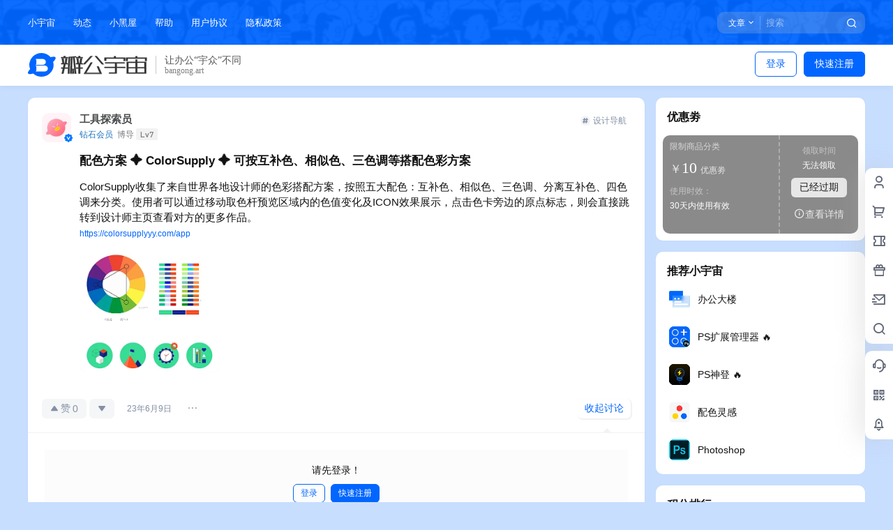

--- FILE ---
content_type: text/html; charset=UTF-8
request_url: https://bangong.art/circle/1118.html
body_size: 37731
content:

<!doctype html>
<html lang="zh-CN" class="avgrund-ready">
<head>
	<meta charset="UTF-8">
	<meta name="viewport" content="width=device-width, initial-scale=1.0, maximum-scale=1.0, user-scalable=no, viewport-fit=cover" />
	<meta http-equiv="Cache-Control" content="no-transform" />
	<meta http-equiv="Cache-Control" content="no-siteapp" />
	<meta name="renderer" content="webkit"/>
	<meta name="force-rendering" content="webkit"/>
	<meta http-equiv="X-UA-Compatible" content="IE=Edge,chrome=1"/>
	<link rel="profile" href="http://gmpg.org/xfn/11">
	<meta name="theme-color" content="#0066ff">
	<title>配色方案 ✦ ColorSupply ✦ 可按互补色、相似色、三色调等搭配色彩方案 &#8211; 瓣公宇宙</title>
<meta name='robots' content='max-image-preview:large' />
<link rel='dns-prefetch' href='//res.wx.qq.com' />
<link rel='dns-prefetch' href='//at.alicdn.com' />
<link rel='dns-prefetch' href='//s.w.org' />
<link rel="alternate" type="application/rss+xml" title="瓣公宇宙 &raquo; 配色方案 ✦ ColorSupply ✦ 可按互补色、相似色、三色调等搭配色彩方案评论Feed" href="https://bangong.art/circle/1118.html/feed" />

    <meta property="og:locale" content="zh_CN" />
    <meta property="og:type" content="article" />
    <meta property="og:site_name" content="瓣公宇宙" />
    <meta property="og:title" content="配色方案 ✦ ColorSupply ✦ 可按互补色、相似色、三色调等搭配色彩方案 &#8211; 瓣公宇宙" />
    <meta property="og:url" content="https://bangong.art/circle/1118.html" />
        
    <meta name="keywords" content="" />
    <meta name="description" content="ColorSupply收集了来自世界各地设计师的色彩搭配方案，按照五大配色：互补色、相似色、三色调、分离互补色、四色调来分类。使用者可以通过移动取色杆预览区域内的色值变化及ICON效果展示，点击色卡旁&hellip;" />
    <meta property="og:image" content="https://bangong.art/wp-content/themes/b2/Assets/fontend/images/default-img.jpg" />
    <meta property="og:updated_time" content="2023-06-19T03:54:56+08:00" />
    <meta property="article:author" content="https://bangong.art/users/avwxzuvvl" />
            <link rel='stylesheet' id='wp-block-library-css'  href='https://bangong.art/wp-includes/css/dist/block-library/style.min.css?ver=6.0.2' type='text/css' media='all' />
<style id='global-styles-inline-css' type='text/css'>
body{--wp--preset--color--black: #000000;--wp--preset--color--cyan-bluish-gray: #abb8c3;--wp--preset--color--white: #ffffff;--wp--preset--color--pale-pink: #f78da7;--wp--preset--color--vivid-red: #cf2e2e;--wp--preset--color--luminous-vivid-orange: #ff6900;--wp--preset--color--luminous-vivid-amber: #fcb900;--wp--preset--color--light-green-cyan: #7bdcb5;--wp--preset--color--vivid-green-cyan: #00d084;--wp--preset--color--pale-cyan-blue: #8ed1fc;--wp--preset--color--vivid-cyan-blue: #0693e3;--wp--preset--color--vivid-purple: #9b51e0;--wp--preset--gradient--vivid-cyan-blue-to-vivid-purple: linear-gradient(135deg,rgba(6,147,227,1) 0%,rgb(155,81,224) 100%);--wp--preset--gradient--light-green-cyan-to-vivid-green-cyan: linear-gradient(135deg,rgb(122,220,180) 0%,rgb(0,208,130) 100%);--wp--preset--gradient--luminous-vivid-amber-to-luminous-vivid-orange: linear-gradient(135deg,rgba(252,185,0,1) 0%,rgba(255,105,0,1) 100%);--wp--preset--gradient--luminous-vivid-orange-to-vivid-red: linear-gradient(135deg,rgba(255,105,0,1) 0%,rgb(207,46,46) 100%);--wp--preset--gradient--very-light-gray-to-cyan-bluish-gray: linear-gradient(135deg,rgb(238,238,238) 0%,rgb(169,184,195) 100%);--wp--preset--gradient--cool-to-warm-spectrum: linear-gradient(135deg,rgb(74,234,220) 0%,rgb(151,120,209) 20%,rgb(207,42,186) 40%,rgb(238,44,130) 60%,rgb(251,105,98) 80%,rgb(254,248,76) 100%);--wp--preset--gradient--blush-light-purple: linear-gradient(135deg,rgb(255,206,236) 0%,rgb(152,150,240) 100%);--wp--preset--gradient--blush-bordeaux: linear-gradient(135deg,rgb(254,205,165) 0%,rgb(254,45,45) 50%,rgb(107,0,62) 100%);--wp--preset--gradient--luminous-dusk: linear-gradient(135deg,rgb(255,203,112) 0%,rgb(199,81,192) 50%,rgb(65,88,208) 100%);--wp--preset--gradient--pale-ocean: linear-gradient(135deg,rgb(255,245,203) 0%,rgb(182,227,212) 50%,rgb(51,167,181) 100%);--wp--preset--gradient--electric-grass: linear-gradient(135deg,rgb(202,248,128) 0%,rgb(113,206,126) 100%);--wp--preset--gradient--midnight: linear-gradient(135deg,rgb(2,3,129) 0%,rgb(40,116,252) 100%);--wp--preset--duotone--dark-grayscale: url('#wp-duotone-dark-grayscale');--wp--preset--duotone--grayscale: url('#wp-duotone-grayscale');--wp--preset--duotone--purple-yellow: url('#wp-duotone-purple-yellow');--wp--preset--duotone--blue-red: url('#wp-duotone-blue-red');--wp--preset--duotone--midnight: url('#wp-duotone-midnight');--wp--preset--duotone--magenta-yellow: url('#wp-duotone-magenta-yellow');--wp--preset--duotone--purple-green: url('#wp-duotone-purple-green');--wp--preset--duotone--blue-orange: url('#wp-duotone-blue-orange');--wp--preset--font-size--small: 13px;--wp--preset--font-size--medium: 20px;--wp--preset--font-size--large: 36px;--wp--preset--font-size--x-large: 42px;}.has-black-color{color: var(--wp--preset--color--black) !important;}.has-cyan-bluish-gray-color{color: var(--wp--preset--color--cyan-bluish-gray) !important;}.has-white-color{color: var(--wp--preset--color--white) !important;}.has-pale-pink-color{color: var(--wp--preset--color--pale-pink) !important;}.has-vivid-red-color{color: var(--wp--preset--color--vivid-red) !important;}.has-luminous-vivid-orange-color{color: var(--wp--preset--color--luminous-vivid-orange) !important;}.has-luminous-vivid-amber-color{color: var(--wp--preset--color--luminous-vivid-amber) !important;}.has-light-green-cyan-color{color: var(--wp--preset--color--light-green-cyan) !important;}.has-vivid-green-cyan-color{color: var(--wp--preset--color--vivid-green-cyan) !important;}.has-pale-cyan-blue-color{color: var(--wp--preset--color--pale-cyan-blue) !important;}.has-vivid-cyan-blue-color{color: var(--wp--preset--color--vivid-cyan-blue) !important;}.has-vivid-purple-color{color: var(--wp--preset--color--vivid-purple) !important;}.has-black-background-color{background-color: var(--wp--preset--color--black) !important;}.has-cyan-bluish-gray-background-color{background-color: var(--wp--preset--color--cyan-bluish-gray) !important;}.has-white-background-color{background-color: var(--wp--preset--color--white) !important;}.has-pale-pink-background-color{background-color: var(--wp--preset--color--pale-pink) !important;}.has-vivid-red-background-color{background-color: var(--wp--preset--color--vivid-red) !important;}.has-luminous-vivid-orange-background-color{background-color: var(--wp--preset--color--luminous-vivid-orange) !important;}.has-luminous-vivid-amber-background-color{background-color: var(--wp--preset--color--luminous-vivid-amber) !important;}.has-light-green-cyan-background-color{background-color: var(--wp--preset--color--light-green-cyan) !important;}.has-vivid-green-cyan-background-color{background-color: var(--wp--preset--color--vivid-green-cyan) !important;}.has-pale-cyan-blue-background-color{background-color: var(--wp--preset--color--pale-cyan-blue) !important;}.has-vivid-cyan-blue-background-color{background-color: var(--wp--preset--color--vivid-cyan-blue) !important;}.has-vivid-purple-background-color{background-color: var(--wp--preset--color--vivid-purple) !important;}.has-black-border-color{border-color: var(--wp--preset--color--black) !important;}.has-cyan-bluish-gray-border-color{border-color: var(--wp--preset--color--cyan-bluish-gray) !important;}.has-white-border-color{border-color: var(--wp--preset--color--white) !important;}.has-pale-pink-border-color{border-color: var(--wp--preset--color--pale-pink) !important;}.has-vivid-red-border-color{border-color: var(--wp--preset--color--vivid-red) !important;}.has-luminous-vivid-orange-border-color{border-color: var(--wp--preset--color--luminous-vivid-orange) !important;}.has-luminous-vivid-amber-border-color{border-color: var(--wp--preset--color--luminous-vivid-amber) !important;}.has-light-green-cyan-border-color{border-color: var(--wp--preset--color--light-green-cyan) !important;}.has-vivid-green-cyan-border-color{border-color: var(--wp--preset--color--vivid-green-cyan) !important;}.has-pale-cyan-blue-border-color{border-color: var(--wp--preset--color--pale-cyan-blue) !important;}.has-vivid-cyan-blue-border-color{border-color: var(--wp--preset--color--vivid-cyan-blue) !important;}.has-vivid-purple-border-color{border-color: var(--wp--preset--color--vivid-purple) !important;}.has-vivid-cyan-blue-to-vivid-purple-gradient-background{background: var(--wp--preset--gradient--vivid-cyan-blue-to-vivid-purple) !important;}.has-light-green-cyan-to-vivid-green-cyan-gradient-background{background: var(--wp--preset--gradient--light-green-cyan-to-vivid-green-cyan) !important;}.has-luminous-vivid-amber-to-luminous-vivid-orange-gradient-background{background: var(--wp--preset--gradient--luminous-vivid-amber-to-luminous-vivid-orange) !important;}.has-luminous-vivid-orange-to-vivid-red-gradient-background{background: var(--wp--preset--gradient--luminous-vivid-orange-to-vivid-red) !important;}.has-very-light-gray-to-cyan-bluish-gray-gradient-background{background: var(--wp--preset--gradient--very-light-gray-to-cyan-bluish-gray) !important;}.has-cool-to-warm-spectrum-gradient-background{background: var(--wp--preset--gradient--cool-to-warm-spectrum) !important;}.has-blush-light-purple-gradient-background{background: var(--wp--preset--gradient--blush-light-purple) !important;}.has-blush-bordeaux-gradient-background{background: var(--wp--preset--gradient--blush-bordeaux) !important;}.has-luminous-dusk-gradient-background{background: var(--wp--preset--gradient--luminous-dusk) !important;}.has-pale-ocean-gradient-background{background: var(--wp--preset--gradient--pale-ocean) !important;}.has-electric-grass-gradient-background{background: var(--wp--preset--gradient--electric-grass) !important;}.has-midnight-gradient-background{background: var(--wp--preset--gradient--midnight) !important;}.has-small-font-size{font-size: var(--wp--preset--font-size--small) !important;}.has-medium-font-size{font-size: var(--wp--preset--font-size--medium) !important;}.has-large-font-size{font-size: var(--wp--preset--font-size--large) !important;}.has-x-large-font-size{font-size: var(--wp--preset--font-size--x-large) !important;}
</style>
<link rel='stylesheet' id='b2-style-main-css'  href='https://bangong.art/wp-content/themes/b2/style.css?ver=3.4.2' type='text/css' media='all' />
<link rel='stylesheet' id='b2-style-css'  href='https://bangong.art/wp-content/themes/b2/Assets/fontend/style.css?ver=3.4.2' type='text/css' media='all' />
<style id='b2-style-inline-css' type='text/css'>
[v-cloak]{
            display: none!important
        }.wrapper{
            width:1200px;
            max-width:100%;
            margin:0 auto
        }
        
        :root{
            --web-color:#0066ff;
            --web-light-color:rgba(0, 102, 255, 0.2);
            --border-radius:10px
        }
        .news-item-date{
            border:1px solid #0066ff;
        }
        .author .news-item-date{
            border:0;
        }
        .news-item-date p span:last-child{
            background:#0066ff;
        }
        .widget-newsflashes-box ul::before{
            border-left: 1px dashed rgba(0, 102, 255, 0.2);
        }
        .widget-new-content::before{
            background:#0066ff;
        }
        .modal-content{
            background-image: url(https://bangong.art/wp-content/themes/b2/Assets/fontend/images/model-bg.png);
        }
        .d-weight button.picked.text,.d-replay button.picked i,.comment-type button.picked i{
            color:#0066ff;
        }
        .d-replay button.text:hover i{
            color:#0066ff;
        }
        .button,button{
            background:#0066ff;
            border:1px solid #0066ff;
            border-radius:10px;
        }
        .b2-menu-4 ul ul li a img{
            border-radius:10px;
        }
        input,textarea{
            border-radius:10px;
        }
        .post-carts-list-row .flickity-button{
            border-radius:10px;
        }
        button.b2-loading:after{
            border-radius:10px;
        }
        .bar-middle .bar-normal,.bar-footer,.bar-top,.gdd-quick-link-buy-vip{
            border-top-left-radius:10px;
            border-bottom-left-radius: 10px
        }
        .entry-content a.button.empty,.entry-content a.button.text{
            color:#0066ff;
        }
        .coll-3-top img{
            border-top-left-radius:10px;
            border-top-right-radius:10px;
        }
        .coll-3-bottom li:first-child img{
            border-bottom-left-radius:10px;
        }
        .coll-3-bottom li:last-child img{
            border-bottom-right-radius:10px;
        }
        .slider-info::after{
            border-radius:10px;
        }
        .circle-info{
            border-radius:10px 10px 0 0;
        }
        .b2-bg{
            background-color:#0066ff;
        }
        .gdd-quick-link-buy-vip__hover-block,.gdd-quick-link-buy-vip__popover--btn,.gdd-quick-link-buy-vip,.gdd-quick-link-buy-vip__popover{
            background-color:#0066ff;
        }
        .b2-page-bg::before{
            background: linear-gradient(to bottom,rgba(0,0,0,0) 40%,#f7f9fa 100%);
        }
        .site{
            background-color~:#f7f9fa;
        }
        
        .site{
            
            background-repeat: no-repeat;
            background-attachment: fixed;
            background-position: center top;
        }
        .header-banner{
            
        }
        .b2-radius{
            border-radius:10px;
        }
        .ads-box img{
            border-radius:10px;
        }
        .post-style-4-top,.post-style-2-top-header,.tax-header .wrapper.box{
            border-radius:10px 10px 0 0;
        }
        .entry-content blockquote,.content-excerpt{
            border-radius:10px;
        }
        .user-sidebar-info.active{
            border-radius:10px;
        }
        .dmsg-header a{
            color:#0066ff;
        }
        .user-edit-button{
            color:#0066ff
        }
        .b2-color{
            color:#0066ff!important
        }
        .b2-light,.newsflashes-nav-in ul li.current-menu-item a{
            background-color:rgba(0, 102, 255, 0.18)
        }
        .b2-light-dark{
            background-color:rgba(0, 102, 255, 0.52)
        }
        .b2-light-bg{
            background-color:rgba(0, 102, 255, 0.12)
        }
        .b2-menu-1 .sub-menu-0 li a{
            background-color:rgba(0, 102, 255, 0.08)
        }
        .b2-menu-1 .sub-menu-0 li:hover a{
            background-color:rgba(0, 102, 255, 0.6);
            color:#fff;
        }
        .topic-footer-left button.picked,.single .post-list-cat a,.saf-z button.picked,.news-vote-up .isset, .news-vote-down .isset,.w-d-list.gujia button,.w-d-download span button{
            background-color:rgba(0, 102, 255, 0.1);
            color:#0066ff!important
        }
        .po-topic-tools-right .button-sm{
            color:#0066ff
        }
        .author-links .picked a, .collections-menu .current{
            background-color:#0066ff;
            color:#fff
        }
        .b2-widget-hot-circle .b2-widget-title button.picked:before{
            border-color: transparent transparent #0066ff
        }
        .login-form-item input{
            border-radius:10px;
        }
        .topic-child-list ul{
            border-radius:10px;
        }
        .b2-loading path {
            fill: #0066ff
        }
        .header-search-tpye a.picked{
            border-color:#0066ff
        }
        button.empty,.button.empty,li.current-menu-item > a,.top-menu-hide:hover .more,.header .top-menu ul li.depth-0:hover > a .b2-jt-block-down,button.text{
            color:#0066ff
        }
        input,textarea{
            caret-color:#0066ff; 
        }
        .login-form-item input:focus{
            border-color:#0066ff
        }
        .login-form-item input:focus + span{
            color:#0066ff
        }
        .mobile-footer-center i{
            background:#0066ff
        }
        .login-box-content a{
            color:#0066ff
        }
        .verify-number.picked span{
            background:#0066ff
        }
        .verify-header::after{
            color:#0066ff
        }
        .top-user-box-drop li a i{
            color:#0066ff
        }
        #bigTriangleColor path{
            fill: #f7f9fa;
            stroke: #f7f9fa;
        }
        .post-list-cats a:hover{
            color:#0066ff;
        }
        trix-toolbar .trix-button.trix-active{
            color:#0066ff;
        }
        .picked.post-load-button:after{
            border-color:#0066ff transparent transparent transparent;
        }
        .task-day-list li i{
            color:#0066ff
        }
        .task-day-list li .task-finish-icon i{
            background:#0066ff
        }
        .bar-item-desc{
            background:#0066ff;
        }
        .bar-user-info-row-title > a span:first-child::before{
            background:#0066ff;
        }
        .bar-item.active i{
            color:#0066ff
        }
        .bar-user-info .bar-mission-action{
            color:#0066ff
        }
        .gold-table.picked:after{
            border-color:#0066ff
        }
        .gold-table.picked{
            color:#0066ff
        }
        .user-sidebar-info p i{
            color:#0066ff
        }
        .user-sidebar-info.active p{
            color:#0066ff
        }
        .picked.post-load-button span{
            color:#0066ff;
            background-color:rgba(0, 102, 255, 0.18)!important
        }
        .post-carts-list-row .next svg,.post-carts-list-row .previous svg{
            color:#0066ff;
        }
        .picked.post-load-button:before{
            background-color:#0066ff
        }
        .aside-carts-price-left span{
            color:#0066ff
        }
        .top-user-avatar img,.header-user .top-user-box,.social-top .top-user-avatar img{
            border-radius:10px;
        }
        @media screen and (max-width:768px){
            .aside-bar .bar-item:hover i{
                color:#0066ff
            }
            .post-video-list li.picked .post-video-list-link{
                color:#0066ff;
                border-color:#0066ff
            }
            .post-style-2-top-header{
                border-bottom:8px solid #f7f9fa;
            }
            .po-form-box {
                border-radius:10px;
            }
            .circle-desc{
                border-radius:0 0 10px 10px;  
            }
        }
        .circle-admin-info>div:hover{
            border-color:#0066ff;
        }
        .circle-admin-info>div:hover span,.circle-admin-info>div:hover i{
            color:#0066ff;
            opacity: 1;
        }
        .bar-top{
            background:#0066ff
        }
        .bar-item.bar-qrcode:hover i{
            color:#0066ff
        }
        .b2-color-bg{
            background-color:#0066ff
        }
        .b2-color{
            color:#0066ff
        }
        .b2-hover a{
            color:#0066ff
        }
        .b2-hover a:hover{
            text-decoration: underline;
        }
        .filter-items a.current,.single-newsflashes .single-tags span{
            color:#0066ff;
            background-color:rgba(0, 102, 255, 0.18)
        }
        .circle-vote{
            background:rgba(0, 102, 255, 0.04)
        }
        .user-sidebar-info.active{
            background:rgba(0, 102, 255, 0.04)
        }
        .user-w-qd-list-title{
            background-color:#0066ff
        }
        #video-list ul li > div:hover{
            background-color:rgba(0, 102, 255, 0.04)
        }
        .post-5 .post-info h2::before{
            background-color:#0066ff
        }
        .tox .tox-tbtn--enabled svg{
            fill:#0066ff!important
        }
        .entry-content a,.entry-content .content-show-roles > p a,.entry-content > ul li a,.content-show-roles > li a,.entry-content > ol li a{
            color:#0066ff;
        }
        .entry-content .file-down-box a:hover{
            color:#0066ff;
            border:1px solid #0066ff;
        }
        .entry-content h2::before{
            color:#0066ff;
        }
        .header-banner-left .menu li.current-menu-item a:after{
            background:#0066ff;
        }
        .user-w-announcement li a::before{
            background-color:#0066ff;
        }
        .topic-footer-right button{
            color:#0066ff
        }
        .content-user-money span{
            color:#0066ff;
            background:rgba(0, 102, 255, 0.08)
        }
        .vote-type button.picked{
            color:#0066ff;
        }
        .post-video-table ul li.picked{
            border-bottom:2px solid #0066ff;
        }
        .create-form-item button.picked{
            border-color:#0066ff;
        }
        .b2-widget-hot-circle .b2-widget-title button.picked{
            color:#0066ff;
        }
        .topic-type-menu button.picked{
            color:#fff;
            background:#0066ff;
        }
        .circle-topic-role{
            border:1px solid rgba(0, 102, 255, 0.4)
        }
        .circle-topic-role:before{
            border-color: transparent transparent #0066ff;
        }
        .topic-content-text p a{
            color:#0066ff;
        }
        .site-footer{
            background-image: url();
        }
        .home_row_0.module-search{
            margin-top:-16px;
        }
        .home_row_0.home_row_bg_img{
            margin-top:-16px;
        }
        .shop-cats .shop-cats-item{
            margin-right:16px;
        }
        .mg-r{
            margin-right:16px;
        }
        .mg-b{
            margin-bottom:16px;
        }
        .mg-t{
            margin-top:16px;
        }
        .mg-l{
            margin-left:16px;
        }
        .b2-mg{
            margin:16px;
        }
        .b2-pd{
            padding:16px;
        }
        .b2_gap,.shop-normal-list,.shop-category,.user-search-list,.home-collection .collection-out{
            margin-right:-16px;
            margin-bottom:-16px;
            padding:0
        }
        .post-3-li-dubble .b2_gap{
            margin-right:-16px;
            margin-bottom:-16px;
        }
        .b2_gap>li .item-in,.shop-list-item,.shop-normal-item-in,.user-search-list li > div,.home-collection .home-collection-content,.post-3.post-3-li-dubble .b2_gap>li .item-in{
            margin-bottom:16px;
            margin-right:16px;
            overflow: hidden;
        }
        .b2-pd-r{
            padding-right:16px;
        }
        .widget-area section + section{
            margin-top:16px;
        }
        .b2-pd,.b2-padding{
            padding:16px;
        }
        .single-post-normal .single-article{
            margin-right:16px;
        }
        .site-footer .widget{
            padding:0 16px;
        }
        .author-page-right{
            margin-right:16px;
        }
        .single-article{
            margin-bottom:16px;
        }
        .home-collection .flickity-prev-next-button.next{
            right:-16px;
        }
        .post-style-5-top{
            margin-top:-16px
        }
        .home-collection-title{
            padding:12px 16px
        }
        .home_row_bg,.home_row_bg_img{
            padding:32px 0
        }
        .shop-coupon-box{
            margin-right:-16px
        }
        .shop-box-row .shop-coupon-item .stamp{
            margin-right:16px;
            margin-bottom:16px;
        }
        .mg-t-{
            margin-top:-16px;
        }
        .collection-box{
            margin:-8px
        }
        .collection-item{
            padding:8px
        }
        .site-footer-widget-in{
            margin:0 -16px;
        }
        .module-sliders.home_row_bg{
            margin-top:-16px;
        }
        .home_row_0.homw-row-full.module-sliders{
            margin-top:-16px;
        }
        .widget-area.widget-area-left{
            padding-right:16px;
        }
        .widget-area{
                width:300px;
                min-width:300px;
                padding-left:16px;
                max-width:100%;
            }
            .widget-area-left.widget-area{
                width:220px;
                max-width:220px;
                min-width:220px;
            }
            .post-type-archive-circle #secondary.widget-area,.tax-circle_tags #secondary.widget-area,.page-template-page-circle #secondary.widget-area{
                width:280px;
                max-width:280px;
                min-width:280px;
            }
            .single .content-area,.page .content-area{
                max-width: calc(100% - 316px);
                margin: 0 auto;
                width:100%
            }
            .page-template-pageTemplatespage-index-php .content-area{
                max-width:100%
            }
            
                .tax-collection .content-area,
                .tax-newsflashes_tags .content-area,
                .post-type-archive-newsflashes .content-area,.page-template-page-newsflashes .content-area
                .all-circles.content-area,
                .announcement-page.content-area,
                .single-announcement .content-area,
                .post-style-2.single .content-area,
                .create-circle.content-area,
                .mission-page.wrapper,
                ,#carts .vip-page{
                    max-width:940px;
                    width:100%;
                }
            
            .footer{
                color:#121212;
            }
            .footer-links{
                color:#121212;
            }
            .footer-bottom{
                color:#121212;
            }
        
</style>
<link rel='stylesheet' id='b2-sliders-css'  href='https://bangong.art/wp-content/themes/b2/Assets/fontend/library/flickity.css?ver=3.4.2' type='text/css' media='all' />
<link rel='stylesheet' id='ngprogress-css-css'  href='https://bangong.art/wp-content/themes/b2/Assets/fontend/library/nprogress.css?ver=3.4.2' type='text/css' media='all' />
<link rel='stylesheet' id='b2-fonts-css'  href='//at.alicdn.com/t/font_2579934_vpp5ql216u.css?ver=3.4.2' type='text/css' media='all' />
<link rel='stylesheet' id='b2-circle-css-css'  href='https://bangong.art/wp-content/themes/b2/Assets/fontend/circle.css?ran=202308046&#038;ver=3.4.2' type='text/css' media='all' />
<link rel='stylesheet' id='b2-mobile-css'  href='https://bangong.art/wp-content/themes/b2/Assets/fontend/mobile.css?ver=3.4.2' type='text/css' media='all' />
<link rel="https://api.w.org/" href="https://bangong.art/wp-json/" /><link rel="EditURI" type="application/rsd+xml" title="RSD" href="https://bangong.art/xmlrpc.php?rsd" />
<link rel="wlwmanifest" type="application/wlwmanifest+xml" href="https://bangong.art/wp-includes/wlwmanifest.xml" /> 
<meta name="generator" content="WordPress 6.0.2" />
<link rel="canonical" href="https://bangong.art/circle/1118.html" />
<script charset="UTF-8" id="LA_COLLECT" src="//sdk.51.la/js-sdk-pro.min.js"></script>
                <script>LA.init({id: "JpnfQFTkEdgY4R6f",ck: "JpnfQFTkEdgY4R6f",autoTrack: true,hashMode: true})</script><link rel="icon" href="https://img.bangong.art/2022/03/favicon2.png" sizes="32x32" />
<link rel="icon" href="https://img.bangong.art/2022/03/favicon2.png" sizes="192x192" />
<link rel="apple-touch-icon" href="https://img.bangong.art/2022/03/favicon2.png" />
<meta name="msapplication-TileImage" content="https://img.bangong.art/2022/03/favicon2.png" />

</head>

<body class="circle-template-default single single-circle postid-1118 logo-left">
	
	<div id="page" class="site">
		
		
        <style>
                .header-banner{
                    background-color:#0066ff
                }
                .header-banner .ym-menu a,.header-banner,.social-top .site-title,.top-search-button button,.top-search input
                {
                    color:#ffffff;
                    fill: #ffffff;
                }
                .social-top .login-button .b2-user{
                    color:#ffffff;
                    fill: #ffffff;
                }
            </style>
        <div class="site-header mg-b"><div class="site-header-in">
        <div class="header-banner">
        <div src="https://assets.website-files.com/5e51b3b0337309d672efd94c/5e5346352c16e8d69e1649f2_cover_hero-1.svg" data-src="https://assets.website-files.com/5e51b3b0337309d672efd94c/5e5346352c16e8d69e1649f2_cover_hero-1.svg" style=" position: absolute; z-index: -1; background: url(https://img.bangong.art/2022/03/image.png) repeat center top / 50%; width: 100%; height: 100%; opacity: .05; filter: blur(1px); "></div>
            <div class="header-banner-content wrapper">
                <div class="header-banner-left">
                    <div id="ym-menu" class="ym-menu"><ul id="menu-%e9%a6%96%e9%a1%b5%e8%8f%9c%e5%8d%95" class="menu"><li id="menu-item-61" class="menu-item menu-item-type-post_type menu-item-object-page menu-item-home menu-item-61"><a href="https://bangong.art/">小宇宙</a></li>
<li id="menu-item-48" class="menu-item menu-item-type-post_type menu-item-object-page menu-item-48"><a href="https://bangong.art/stream">动态</a></li>
<li id="menu-item-360" class="menu-item menu-item-type-custom menu-item-object-custom menu-item-360"><a href="https://bangong.art/dark-room">小黑屋</a></li>
<li id="menu-item-35" class="menu-item menu-item-type-custom menu-item-object-custom menu-item-35"><a href="https://bangong.art/document">帮助</a></li>
<li id="menu-item-117" class="menu-item menu-item-type-post_type menu-item-object-page menu-item-117"><a href="https://bangong.art/terms">用户协议</a></li>
<li id="menu-item-119" class="menu-item menu-item-type-post_type menu-item-object-page menu-item-privacy-policy menu-item-119"><a href="https://bangong.art/privacy-policy">隐私政策</a></li>
</ul></div>
                </div>
                <div class="header-banner-right normal-banner-right">
                    <div class="top-search-icon mobile-show"><a href="javascript:void(0)" onclick="b2SearchBox.show = true"><i class="b2font b2-search-line "></i></a></div>
                    <div class="mobile-hidden">
                    <div class="top-search mobile-hidden" ref="topsearch">
            <form method="get" action="https://bangong.art" class="mobile-search-input b2-radius">
                <div class="top-search-button">
                    <a class="top-search-select" @click.stop.prevent="show = !show" href="javascript:void(0)"><span v-show="data != ''" v-text="data[type]">文章</span><i class="b2font b2-arrow-down-s-line "></i></a>
                    <div class="header-search-select b2-radius" v-cloak v-show="show"><a href="javascript:void(0)" :class="type == 'post' ? 'select b2-radius' : 'b2-radius'" @click="type = 'post'">文章</a><a href="javascript:void(0)" :class="type == 'user' ? 'select b2-radius' : 'b2-radius'" @click="type = 'user'">用户</a><a href="javascript:void(0)" :class="type == 'shop' ? 'select b2-radius' : 'b2-radius'" @click="type = 'shop'">小店</a><a href="javascript:void(0)" :class="type == 'document' ? 'select b2-radius' : 'b2-radius'" @click="type = 'document'">帮助</a><a href="javascript:void(0)" :class="type == 'newsflashes' ? 'select b2-radius' : 'b2-radius'" @click="type = 'newsflashes'">快讯</a><a href="javascript:void(0)" :class="type == 'circle' ? 'select b2-radius' : 'b2-radius'" @click="type = 'circle'">小宇宙话题</a></div>
                </div>
                <input class="search-input b2-radius" type="text" name="s" autocomplete="off" placeholder="搜索">
                <input type="hidden" name="type" :value="type">
                <button class="search-button-action"><i class="b2font b2-search-line "></i></button>
            </form>
        </div>
                    </div>
                    <div class="change-theme" v-if="b2token" v-cloak>
                    <div class="mobile-show" >
                        <button @click="b2SearchBox.show = true"><i class="b2font b2-search-line "></i></button>
                    </div>
                    <div class="mobile-hidden">
                        <button @click="showBox"><i class="b2font b2-add-circle-line "></i></button>
                    </div>
                    <div>
                    <a href="https://bangong.art/message" data-title="消息" class="user-tips"><i class="b2font b2-notification-3-line "></i><b class="bar-mark" v-if="count" v-cloak></b></a>
                    </div>
                </div>
                </div>
            </div>
        </div><div class="header logo-left">
                <div class="top-style">
                    <div class="top-style-blur"></div>
                    <div class="wrapper">
                        <div id="mobile-menu-button" :class="['menu-icon',{'active':show}]" @click="showAc()">
            <div class="line-1"></div>
            <div class="line-2"></div>
            <div class="line-3"></div>
        </div>
                        <div class="header-logo"><div class="logo"><a rel="home" href="https://bangong.art"><img itemprop="logo" src="https://img.bangong.art/2022/07/logo_color-–-3.svg"></a></div></div>
                        <div class="header-user">
        <div class="change-theme" v-cloak>
            <div class="mobile-show">
                <button @click="b2SearchBox.show = true"><i class="b2font b2-search-line "></i></button>
            </div>
            <div class="mobile-hidden user-tips" v-show="login" v-cloak data-title="发起">
                <button @click="showBox"><i class="b2font b2-add-circle-line "></i></button>
            </div>
            <div v-show="login" v-cloak>
                <a href="https://bangong.art/message" data-title="消息" class="user-tips"><i class="b2font b2-notification-3-line "></i><b class="bar-mark" v-if="count" v-cloak></b></a>
            </div>
        </div>
        <div class="top-user-info"><div class="user-tools" v-if="b2token">
            <div class="top-user-box" v-if="b2token" v-cloak>
            <div class="top-user-avatar avatar-parent" @click.stop="showDropMenu">
                <picture class="picture" ><source type="image/webp" :srcset="userData.avatar_webp" /><img  class="lazy" data-src=""   alt="" :src="!userData.avatar ? 'https://bangong.art/wp-content/themes/b2/Assets/fontend/images/default-img.jpg' : userData.avatar"/></picture>
                <span v-if="userData.user_title"><i class="b2font b2-vrenzhengguanli "></i></span>
            </div>
            <div :class="['top-user-box-drop jt b2-radius',{'show':showDrop}]" v-cloak>
                <div class="top-user-info-box" v-if="role.user_data">
                    <div class="top-user-info-box-name">
                        <img :src="userData.avatar" class="avatar b2-radius"/>
                        <div class="top-user-name" :data-id="userData.id">
                            <h2>{{userData.name}}<span v-if="userData.user_title">已认证</span></h2>
                            <div>
                                <div v-html="role.user_data.lv.lv.icon"></div>
                                <div v-html="role.user_data.lv.vip.icon"></div>
                            </div>
                        </div>
                        <a :href="userData.link" class="link-block" target="_blank"></a>
                        <div class="login-out user-tips" data-title="退出登录"><a href="javascript:void(0)" @click="out"><i class="b2font b2-login-circle-line "></i></a></div>
                    </div>
                    <div class="top-user-info-box-count" v-if="role.user_data">
                        <p>
                            <span>文章</span>
                            <b v-text="role.user_data.post_count"></b>
                        </p>
                        <p>
                            <span>评论</span>
                            <b v-text="role.user_data.comment_count"></b>
                        </p>
                        <p>
                            <span>关注</span>
                            <b v-text="role.user_data.following"></b>
                        </p>
                        <p>
                            <span>粉丝</span>
                            <b v-text="role.user_data.followers"></b>
                        </p>
                        <a :href="userData.link" class="link-block" target="_blank"></a>
                    </div>
                    <div class="user-w-gold">
                        <div class="user-money user-tips" data-title="余额"><a href="https://bangong.art/gold" target="_blank"><i>￥</i>{{role.user_data.money}}</a></div> 
                        <div class="user-credit user-tips" data-title="积分"><a href="https://bangong.art/gold" target="_blank"><i class="b2font b2-coin-line "></i>{{role.user_data.credit}}</a></div>
                    </div>
                    <div class="user-w-rw b2-radius">
                        <div class="user-w-rw-bg" :style="'width:'+role.user_data.task+'%'"></div>
                        <a class="link-block" href="https://bangong.art/task" target="_blank"><span>您已完成今天任务的<b v-text="role.user_data.task+'%'"></b></span></a>
                    </div>
                </div>
                <ul>
                    <li><a href="https://bangong.art/directmessage"  ><i class="b2font b2-mail-send-line "></i><p>私信列表<span class="top-user-link-des">所有往来私信</span></p></a></li><li><a href="https://bangong.art/gold"  ><i class="b2font b2-bit-coin-line "></i><p>财富管理<span class="top-user-link-des">余额、积分管理</span></p></a></li><li><a href="https://bangong.art/distribution"  ><i class="b2font b2-share-line "></i><p>推广中心<span class="top-user-link-des">推广有奖励</span></p><i class="menu-new">NEW</i></a></li><li><a href="https://bangong.art/task"  ><i class="b2font b2-task-line "></i><p>任务中心<span class="top-user-link-des">每日任务</span></p><i class="menu-new">NEW</i></a></li><li><a href="https://bangong.art/verify"  ><i class="b2font b2-shield-user-line "></i><p>认证服务<span class="top-user-link-des">申请认证</span></p><i class="menu-new">NEW</i></a></li><li><a href="https://bangong.art/dark-room"  ><i class="b2font b2-skull-2-line "></i><p>小黑屋<span class="top-user-link-des">关进小黑屋的人</span></p><i class="menu-new">NEW</i></a></li><li><a :href="userData.link+'/orders'"  ><i class="b2font b2-file-list-2-line "></i><p>我的订单<span class="top-user-link-des">查看我的订单</span></p></a></li><li><a :href="userData.link+'/settings'"  ><i class="b2font b2-user-settings-line "></i><p>我的设置<span class="top-user-link-des">编辑个人资料</span></p></a></li><li><a href="https://bangong.art/wp-admin/"  class="admin-panel" v-if="userData.is_admin"><i class="b2font b2-settings-3-line "></i><p>进入后台管理<span class="top-user-link-des"></span></p></a></li>
                </ul>
            </div>
        </div>
        </div><div class="login-button" v-if="!b2token" v-cloak><div class="header-login-button" v-cloak>
        <button class="empty mobile-hidden" @click="login(1)">登录</button>
        <button class="mobile-hidden" @click="login(2)">快速注册</button>
        </div>
        <div class="button text empty mobile-show" @click="login(1)"><i class="b2font b2-account-circle-line "></i></div></div></div></div>
                        <div id="mobile-menu" class="mobile-box" ref="MobileMenu">
            <div class="header-tools">
                <div class="mobile-show">
                    <div class="header-logo"><div class="logo"><a rel="home" href="https://bangong.art"><img itemprop="logo" src="https://img.bangong.art/2022/07/logo_color-–-3.svg"></a></div></div>
                    <span class="close-button" @click="mobileMenu.showAc()">×</span>
                </div>
            </div>
            
        </div><div class="site-opt" onclick="mobileMenu.showAc()"></div>
                    </div>
                </div>
            </div></div></div>		
	<div id="content" class="site-content">
	
		    
    
    <div class="b2-single-content wrapper">

        
        <div id="primary-home" class="content-area">

            
<main class="site-main circle-single" id="circle-topic-list" ref="circleSingle" data-id="1118" data-circleId="6">
    <div class="entry-header pianli">
        <h1>配色方案 ✦ ColorSupply ✦ 可按互补色、相似色、三色调等搭配色彩方案</h1>
        <time datetime="2023-06-09T01:52:41+08:00">2023-6-9 1:52:41</time>
    </div>
    <section class="circle-topic-item gujia box" v-if="data === ''">
        <article class="entry-content pianli">
            <p>ColorSupply收集了来自世界各地设计师的色彩搭配方案，按照五大配色：互补色、相似色、三色调、分离互补色、四色调来分类。使用者可以通过移动取色杆预览区域内的色值变化及ICON效果展示，点击色卡旁边的原点标志，则会直接跳转到设计师主页查看对方的更多作品。<br />
https://colorsupplyyy.com/app</p>
        </article>
        <div class="topic-header">
            <div class="topic-header-left">
                <div class="topic-avatar bg"></div>
                <div class="topic-name">
                    <span class="bg"></span>
                    <p class="bg"></p>
                </div>
            </div>
        </div>
        <div class="topic-content">
            <p class="bg"></p>
            <p class="bg"></p>
            <p class="bg"></p>
            <p class="bg"></p>
            <p class="bg"></p>
        </div>
        <div class="topic-footer">
            <div class="topic-footer-left">
                <span class="bg"></span>
                <span class="bg"></span>
            </div>
            <div class="topic-footer-right">
                <span class="bg"></span>
            </div>
        </div>
    </section>
    <section v-for="(item,ti) in data" :key="item.topic_id" v-else :class="'circle-topic-item box' + ' circle-topic-item-'+item.topic_id+' circle-id-'+item.circle.id"  :data-itemtype="item.title.replace(/[ ]/g,'').startsWith('登油|')?'dengyou':''" v-cloak>
        <div class="topic-header">
    <div class="topic-header-left">
        <div class="topic-avatar">
            <a :href="item.author.link" target="_blank">
            <picture class="picture" ><source type="image/webp" :srcset="item.author.avatar_webp" /><img  class="b2-radius lazy" data-src=""   alt="" :src="item.author.avatar"/></picture>            <b v-html="item.author.verify_icon" v-if="item.author.user_title"></b></a>
        </div>
        <div class="topic-name">
            <div>
                <div class="topic-name-data">
                    <a :href="item.author.link" target="_blank"><b v-text="item.author.name"></b></a>
                    <span v-if="item.author.is_circle_admin" class="circle-is-admin">宙师</span>
                    <span v-if="item.author.is_admin" class="circle-is-circle-admin">管理员</span>
                </div>
                <div class="topic-user-lv">
                    <p v-html="item.author.lv.vip.lv ? item.author.lv.vip.icon : ''"></p>
                    <p v-html="item.author.lv.lv.lv ? item.author.lv.lv.icon : ''"></p>
                </div>
            </div>
        </div>
    </div>
    <div class="topic-header-right">
        <span class="topic-date topic-circle">
            <a :href="item.circle.link" target="_blank">
                <b class="circle-hash">
                    <svg width="16" height="16" viewBox="0 0 36 36"><g fill-rule="evenodd"><path d="M18 0c9.941 0 18 8.059 18 18 0 2.723-.604 5.304-1.687 7.617v6.445a2.25 2.25 0 0 1-2.096 2.245l-.154.005-6.446.001A17.932 17.932 0 0 1 18 36C8.059 36 0 27.941 0 18S8.059 0 18 0z" fill-opacity=".1"></path><path d="M23.32 7.875c.517 0 .948.18 1.293.54.296.294.444.632.444 1.015a.589.589 0 0 1-.037.202l-.258 2.17c0 .18.087.27.259.27h.96c.592 0 1.097.185 1.516.557.419.372.628.828.628 1.369 0 .54-.21 1.003-.628 1.386a2.166 2.166 0 0 1-1.515.574h-1.478c-.197 0-.308.09-.333.27l-.517 3.684c-.025.158.049.237.221.237h1.22c.591 0 1.096.191 1.515.574.419.384.628.845.628 1.386 0 .54-.21 1.003-.628 1.386a2.166 2.166 0 0 1-1.515.574h-1.7c-.172 0-.27.08-.296.237l-.273 2.062c-.05.495-.283.912-.702 1.25a2.282 2.282 0 0 1-1.478.507c-.518 0-.949-.18-1.294-.54-.295-.294-.443-.632-.443-1.015 0-.067.012-.135.037-.202l.236-2.062c.025-.158-.049-.237-.221-.237h-3.732c-.198 0-.296.08-.296.237l-.31 2.062a1.96 1.96 0 0 1-.721 1.25c-.407.338-.88.507-1.423.507-.517 0-.948-.18-1.293-.54-.296-.294-.444-.632-.444-1.015v-.202l.274-2.062c.025-.158-.062-.237-.259-.237h-.739a2.166 2.166 0 0 1-1.515-.574c-.419-.383-.628-.845-.628-1.386 0-.54.21-1.002.628-1.386a2.166 2.166 0 0 1 1.515-.574h1.257c.172 0 .27-.079.295-.237l.48-3.684c.025-.18-.06-.27-.258-.27h-.924a2.166 2.166 0 0 1-1.515-.574c-.419-.383-.628-.84-.628-1.37 0-.529.21-.985.628-1.368a2.166 2.166 0 0 1 1.515-.575h1.515c.197 0 .308-.09.333-.27L13.01 9.6c.074-.474.314-.88.72-1.217.407-.338.881-.507 1.423-.507.518 0 .949.18 1.294.54.27.294.406.62.406.98v.237l-.294 2.17c-.025.18.061.27.259.27h3.769c.172 0 .27-.09.295-.27l.295-2.203c.074-.474.314-.88.72-1.217.407-.338.881-.507 1.423-.507zm-3.316 7.875h-3.49c-.157 0-.256.071-.296.213l-.014.077-.45 3.956c-.02.145.029.228.144.249l.064.005h3.524c.134 0 .22-.059.26-.176l.016-.078.484-3.956c.02-.166-.037-.26-.17-.284l-.072-.006z" fill-rule="nonzero"></path></g></svg>
                </b>
                <b v-text="item.circle.name"></b>
            </a>
        </span>
        <!-- <div>
            <a :href="item.link" target="_blank">
                <span v-if="item.data.type === 'say'" v-cloak><i class="b2font b2-tubiao108 "></i></span>
                <span v-if="item.data.type === 'ask'" v-cloak><i class="b2font b2-icon_tiwen "></i></span>
                <span  v-if="item.data.type === 'vote'" v-cloak><i class="b2font b2-toupiao "></i></span>
                <span v-if="item.data.type === 'guess'" v-cloak><i class="b2font b2-fensi "></i></span>
            </a>
        </div> -->
    </div>
</div>
<div class="topic-content">
    <h2 v-if="item.title || item.best" v-cloak>
        <template v-if="single.is"><span v-html="item.title" v-if="item.title"></span></template>
        <a :href="item.link" target="_blank" v-else><span v-html="item.title" v-if="item.title"></span></a>
        <span class="topic-best" v-if="item.best"><img src="https://bangong.art/wp-content/themes/b2/Assets/fontend/images/topic-best.png" /></span>
    </h2>
    <template v-if="!item.allow_read['allow']">
        <div :class="'topic-read-role '+item.allow_read['type']" v-if="item.allow_read['type'] === 'credit'">
            <div class="topic-guess-box guess-type b2-radius">
                <div class="topic-vote-desc"><i class="b2font b2-lock-2-line "></i>隐藏内容，支付积分阅读</div>
                <div class="not-allow-role">
                    <div class="topic-read-nub"><i class="b2font b2-coin-line "></i><span v-text="item.allow_read.data"></span></div>
                    <div class="topic-read-number">已有<span v-text="item.allow_read.count">90</span>人购买此隐藏内容</div>
                    <div class="topic-read-pay-button"><button class="empty" @click="hiddenContentPay(ti)">支付</button></div>
                </div>
            </div>
        </div>
        <div :class="'topic-read-role '+item.allow_read['type']" v-if="item.allow_read['type'] === 'money'">
            <div class="topic-guess-box guess-type b2-radius">
                <div class="topic-vote-desc"><i class="b2font b2-lock-2-line "></i>隐藏内容，支付费用阅读</div>
                <div class="not-allow-role">
                    <div class="topic-read-nub">￥<span v-text="item.allow_read.data"></span></div>
                    <div class="topic-read-number">已有<span v-text="item.allow_read.count">86</span>人购买此隐藏内容</div>
                    <div class="topic-read-pay-button"><button class="empty" @click="hiddenContentPay(ti)">支付</button></div>
                </div>
            </div>
        </div>
        <div :class="'topic-read-role '+item.allow_read['type']" v-if="item.allow_read['type'] === 'lv'">
            <div class="topic-guess-box allow-read-type b2-radius">
                <div class="topic-vote-desc"><i class="b2font b2-lock-2-line "></i>隐藏内容，仅限以下用户组阅读</div>
                <div class="not-allow-role">
                    <div class="topic-read-nub">
                        <ul>
                            <li v-for="(lv,index) in item.allow_read.data" v-html="lv" :key="index"></li>
                        </ul>
                    </div>
                    <div class="topic-read-pay-button">
                        <a class="button empty" href="https://bangong.art/gold" target="_blank">积分升级</a>
                        <a class="button empty" href="https://bangong.art/vips" target="_blank">变更会员</a>
                    </div>
                </div>
            </div>
        </div>
        <div :class="'topic-read-role '+item.allow_read['type']" v-if="item.allow_read['type'] === 'login'">
            <div class="topic-guess-box allow-read-type login b2-radius">
                <div class="topic-vote-desc"><i class="b2font b2-lock-2-line "></i>隐藏内容，登录后阅读</div>
                <div class="not-allow-role">
                    <div class="topic-read-nub">
                        <div class="topic-read-number">登录之后方可阅读隐藏内容</div>
                    </div>
                    <div class="topic-read-pay-button">
                        <button class="empty" @click="loginAc(1)">登录</button>
                        <button class="empty" @click="loginAc(2)">快速注册</button>
                    </div>
                </div>
            </div>
        </div>
        <div :class="'topic-read-role '+item.allow_read['type']" v-if="item.allow_read['type'] === 'comment'">
            <div class="topic-guess-box allow-read-type login b2-radius">
                <div class="topic-vote-desc"><i class="b2font b2-lock-2-line "></i>隐藏内容，评论后阅读</div>
                <div class="not-allow-role">
                    <div class="topic-read-nub">
                        <div class="topic-read-number">请在下面参与讨论之后，方可阅读隐藏内容</div>
                    </div>
                    <div class="topic-read-pay-button">
                        <button class="empty" @click="showComment(ti,true)">参与讨论</button>
                    </div>
                </div>
            </div>
        </div>
        <div :class="'topic-read-role '+item.allow_read['type']" v-if="item.allow_read['type'] === 'current_circle_read'">
            <div class="topic-guess-box allow-read-type login b2-radius">
                <div class="topic-vote-desc"><i class="b2font b2-lock-2-line "></i>隐藏内容，加入小宇宙后阅读</div>
                <div class="not-allow-role">
                    <div class="topic-read-nub">
                        <div class="topic-read-number">您需要加入小宇宙之后才能查看帖子内容</div>
                    </div>
                    <div class="topic-read-pay-button">
                        <button class="empty" @click="jionCircleAction(item)">加入小宇宙</button>
                    </div>
                </div>
            </div>
        </div>
    </template>
    <template v-else>
        <div v-if="item.data.type === 'guess' && item.data.data.answer === item.data.data.picked" class="guess-right-tips">
            <p><span class="b2-color">您猜对了答案，下面是向您展示的隐藏信息：</span></p>
        </div>
        <div v-if="item.data.type === 'ask'" class="topic-content-text topic-content-text-ask">
            <div>
                <div class="topic-ask-to">
                    <span v-if="item.data.data.reward === 'credit'" class="ask-money">[<i class="b2font b2-coin-line "></i><b v-text="item.data.data.pay"></b>]</span>
                    <span v-else class="b2-color">[￥<b v-text="item.data.data.pay"></b>]</span>
                    向                    <span v-html="askContent(ti)"></span>
                    提问：                </div>
                <div v-html="fliterContent(item.content,ti,item)"></div>
            </div>
        </div>
        <div class="topic-guess-box guess-type b2-radius" v-else-if="item.data.type === 'guess' && item.data.data.answer !== item.data.data.picked">
            <div class="topic-vote-desc">
                <i class="b2font b2-lock-2-line "></i>隐藏内容，猜对答案后阅读            </div>
            <ul>
                <li v-for="(g,gi) in item.data.data.list" :class="gi === data[ti].data.data.picked ? 'picked color-button' : 'color-button'" @click="guessPicked(ti,gi)" :key="gi">
                    <span v-text="g.title"></span>
                </li>
            </ul>
            <div class="vote-resout guess-resout">
                <button class="empty" @click="guessAction(ti)" :disabled="!data[ti].data.data.picked && data[ti].data.data.picked !== 0" v-if="!data[ti].data.data.answer && data[ti].data.data.answer !== 0">
                    提交答案                </button>
                <p v-else>
                    <b>猜错啦：</b>您选中的是「<span v-text="item.data.data.list[item.data.data.picked].title"></span>」，正确答案是：「<span v-text="item.data.data.list[item.data.data.answer].title"></span>」                </p>
            </div>
        </div>
        <div v-else class="topic-content-text" v-html="fliterContent(item.content,ti,item)"></div>
        <div v-if="item.attachment.video.length > 0" v-cloak class="topic-video-box" v-cloak>
            <ul>
                <li v-for="(v,index) in item.attachment.video" :key="v.id" :style="'max-width:'+(v.show ? v.width_normal : v.width)+'px;'">
                    <div :style="'padding-top:'+((v.show ? v.ratio_normal : v.ratio)*100)+'%'" class="b2-radius">
                        <video :poster="v.poster ? v.poster : ''" :src="v.link" :id="'video'+item.topic_id+'i'+index" preload="none" objectfit="cover" x5-video-player-type='h5'></video>
                        <div class="topic-video-play" @click="play(ti,item.topic_id,index)">
                            <span :class="['play-button',{'hidden':video.index == index && video.id == item.topic_id && video.action == true}]">
                                <i class="b2font b2-play-circle-line "></i>                            </span>
                        </div>
                        <div class="video-bg">
                            <img :src="v.poster" class="video-bg" />
                        </div>
                    </div>
                </li>
            </ul>
        </div>
        <div v-if="item.attachment.image.length > 0" v-cloak class="topic-image-box" v-cloak>
            <ul :class="'img-list-'+(item.attachment.image.length > 1 ? 'more' : '1')" v-show="!item.attachment.Showimage">
                <li v-for="(img,index) in item.attachment.image" v-if="index <= 2" :key="img.id" @click="showImageLight(ti,index)" :style="item.attachment.image.length < 2 ? 'width:'+item.attachment.image[0].thumb_w+'px' : ''">
                    <div :style="item.attachment.image.length < 2 ? 'padding-top:'+(img.big_ratio*100)+'%' : ''" class="b2-radius">
                        <div v-if="img.gif">
                            <picture class="picture" ><source type="image/webp" :srcset="img.current_webp" /><img  class="b2-radius circle-gif lazy" data-src=""   alt="" :src="img.play === '' ? 'https://bangong.art/wp-content/themes/b2/Assets/fontend/images/default-img.jpg' : img.current"/></picture>                        </div>
                        <div v-else>
                            <picture class="picture" ><source type="image/webp" :srcset="img.current_webp" /><img  class="b2-radius lazy" data-src=""   alt="" :src="img.current"/></picture>                        </div>
                        <div class="topic-gif-play" @click="playGif(ti,index)" v-if="img.gif_first">
                            <p v-if="!img.play">PLAY</p>
                            <p v-else-if="img.play == 'loading'">Loading...</p>
                        </div>
                        <span v-if="index === 2 && item.attachment.image.length > 3" class="image-number">
                            +<b v-text="item.attachment.image.length - 3"></b>
                        </span>
                    </div>
                </li>
            </ul>
            <div class="topic-image-light" v-show="item.attachment.Showimage">
                <div class="topic-image-tools">
                    <a href="javascript:void(0)" @click="closeImageBox(ti)"><i class="b2font b2-arrow-up-line "></i><b>收起</b></a>
                    <a :href="item.attachment.imageIndex || item.attachment.imageIndex == 0 ? item.attachment.image[item.attachment.imageIndex].link : ''" target="_blank"><i class="b2font b2-zoom-in-line "></i><b>查看原图</b></a>
                    <a href="javascript:void(0)" @click="rotate('left',ti)"><i class="b2font b2-arrow-go-back-line "></i><b>向左旋转</b></a>
                    <a href="javascript:void(0)" @click="rotate('right',ti)"><i class="b2font b2-arrow-go-forward-line "></i><b>向右旋转</b></a>
                </div>
                <ul class="topic-image-box-big">
                    <li v-for="(big,index) in item.attachment.image" :key="big.id" :class="item.attachment.imageIndex === index ? 'image-show' : 'b2-hidden-always'">
                        <div :style="'padding-top:'+(big.big_ratio*100)+'%'" class="box-in b2-radius">
                            <span v-if="item.attachment.imageIndex === index && item.attachment.image.length > 1" class="prev" @click.stop="imageNav('prev',ti)"></span>
                            <picture class="picture" ><source type="image/webp" :srcset="big.big_thumb_webp" /><img  class="lazy" data-src=""   alt="" :src="big.big_thumb" @click="closeImageBox(ti)"/></picture>                            <span v-if="item.attachment.imageIndex === index && item.attachment.image.length > 1" class="next" @click.stop="imageNav('next',ti)"></span>
                        </div>
                    </li>
                </ul>
                <ul class="topic-image-box-small">
                    <li v-for="(small,index) in item.attachment.image" :key="small.id" @click="showImageLight(ti,index)" :class="item.attachment.imageIndex === index ? 'picked b2-radius' : 'b2-radius'">
                        <picture class="picture" ><source type="image/webp" :srcset="small.small_thumb_webp" /><img  class="lazy" data-src=""   alt="" :src="small.small_thumb"/></picture>                    </li>
                </ul>
            </div>
        </div>
        <div v-if="item.attachment.file.length > 0" v-cloak class="topic-file-box" v-cloak>
            <ul>
                <li v-for="(f,index) in item.attachment.file" :key="f.id">
                    <div>
                        <div :class="['file-list-item b2-radius',f.ext]">
                            <a class="link-block" :href="f.link" download target="_blank"></a>
                            <span class="file-mime" v-text="f.ext"></span> 
                            <span class="file-name" v-text="f.name"></span> 
                            <span class="file-size" v-text="f.size"></span>
                        </div>
                    </div>
                </li>
            </ul>
        </div>
        <div v-if="item.attachment.card.length > 0" v-cloak class="topic-card-box" v-cloak>
            <ul>
                <li v-for="(c,index) in item.attachment.card" :key="c.id" class="circle-media-list b2-radius">
                    <div class="circle-card-box-list">
                        <div class="topic-card-document">
                            <a :href="c.link" class="link-block" target="_blank"></a>
                            <div class="circle-card-thumb b2-radius">
                                <picture class="picture" ><source type="image/webp" :srcset="c.thumb_webp" /><img  class="lazy" data-src=""   alt="" :src="c.thumb"/></picture>                            </div>
                            <div class="topic-card-info">
                                <h2><span v-text="c.type_name" class="b2-color"></span><span v-html="c.title"></span></h2>
                            </div>
                        </div>
                    </div>
                </li>
            </ul>
        </div>
        <div class="topic-vote" v-if="item.data.type === 'vote'" v-cloak>
            <div class="topic-vote-multiple topic-vote-box b2-radius" v-if="item.data.data.type == 'multiple'">
                <div class="topic-vote-desc">
                    <b class="b2-color"><i>多选</i></b><span><b v-text="item.data.data.total"></b>人参与投票</span>
                </div>
                <ul>
                    <template v-if="!item.data.data.voted">
                        <li v-for="(vote,mdi) in item.data.data.list" :key="mdi">
                            <label>
                                <input type="checkbox" v-model="item.data.data.picked" :value="mdi"/><span class="vote-bar" v-text="vote.title"></span>
                            </label>
                        </li>
                    </template>
                    <template v-else>
                        <li v-for="(vote,vdi) in item.data.data.list" class="topic-vote-radio-picked" :key="vdi">
                            <div :class="voteCurrent(ti,vdi) ? 'picked' : ''">
                                <span v-text="vote.title"></span>
                                <span><b v-text="vote.vote+'人'"></b><b v-text="'('+voteText(ti,vdi)+')'"></b></span>
                            </div>
                            <div>
                                <span :style="'width:'+voteText(ti,vdi)" :class="voteCurrent(ti,vdi) ? 'picked' : ''"></span>
                            </div>
                        </li>
                    </template>
                </ul>
                <div class="vote-resout">
                    <button class="empty" @click="voteRadioPicked(ti)" :disabled="item.data.data.picked == '' && item.data.data.picked !== 0" v-if="!item.data.data.voted">
                        投票                    </button>
                    <button class="empty" v-else disabled>
                        已投票                    </button>
                </div>
            </div>
            <div class="topic-vote-multiple topic-vote-box b2-radius" v-if="item.data.data.type == 'radio'">
                <div class="topic-vote-desc">
                    <b class="b2-color"><i>单选</i></b><span><b v-text="item.data.data.total"></b>人参与投票</span>
                </div>
                <ul>
                    <template v-if="!item.data.data.voted">
                        <li v-for="(vote,vdi) in item.data.data.list" :key="vdi">
                            <label>
                                <input type="radio" v-model="item.data.data.picked" :value="vdi"/><span class="vote-bar" v-text="vote.title"></span>
                            </label>
                        </li>
                    </template>
                    <template v-else>
                        <li v-for="(vote,vdi) in item.data.data.list" class="topic-vote-radio-picked" :key="vdi">
                            <div :class="voteCurrent(ti,vdi) ? 'picked' : ''">
                                <span v-text="vote.title"></span>
                                <span><b v-text="vote.vote+'人'"></b><b v-text="'('+voteText(ti,vdi)+')'"></b></span>
                            </div>
                            <div>
                                <span :style="'width:'+voteText(ti,vdi)" :class="voteCurrent(ti,vdi) ? 'picked' : ''"></span>
                            </div>
                        </li>
                    </template>
                </ul>
                <div class="vote-resout">
                    <button class="empty" @click="voteRadioPicked(ti)" :disabled="item.data.data.picked == '' && item.data.data.picked !== 0" v-if="!item.data.data.voted">
                        投票                    </button>
                    <button class="empty" v-else disabled>
                        已投票                    </button>
                </div>
            </div>
            <div class="topic-vote-pk b2-radius" v-if="item.data.data.type == 'pk'">
                <div class="topic-vote-desc"><b class="b2-color">PK</b><span><b v-text="item.data.data.total"></b>人参与PK</span></div>
                <div class="vote-pk-box" v-if="!item.data.data.voted">
                    <div class="vote-pk-left vote-pk">
                        <p v-text="item.data.data.list[0].title" @click="topicVote(ti,0)"></p>
                    </div>
                    <div class="vote-pk-right vote-pk">
                        <p v-text="item.data.data.list[1].title" @click="topicVote(ti,1)"></p>
                    </div>
                </div>
                <div class="vote-pk-res-box" v-else>
                    <div class="topic-pk-resout-head">
                        <div><p><b v-text="voteText(ti,0)"></b><span v-if="voteCurrent(ti,0)"><b class="dot">·</b>已选</span></p><p v-text="item.data.data.list[0].title"></p></div>
                        <div><p><span v-if="voteCurrent(ti,1)">已选<b class="dot">·</b></span><b v-text="voteText(ti,1)"></b></p><p v-text="item.data.data.list[1].title"></p></div>
                    </div>
                    <div class="topic-pk-resout-footer">
                        <div class="vote-pk-left vote-pk" :style="'width:'+voteText(ti,0)"><p></p></div>
                        <div class="vote-pk-right vote-pk" :style="'width:'+voteText(ti,1)"><p></p></div>
                    </div>
                </div>
                <div class="vote-pk-desc" v-if="!item.data.data.voted">投票后查看结果，您的选择是？</div>
                <div class="vote-pk-desc" v-if="item.data.data.voted">思想因碰撞产生火花，真理因辩论获得升华</div>
            </div>
        </div>
        <div v-if="item.data.type === 'ask'" class="topic-content-text topic-content-text-ask topic-ask-box b2-radius">
            <div class="ask-pay">
                <div>
                    <span class="ask-users-count">
                        已有<b v-text="item.data.data.answer_count"></b>个回答，<b v-text="item.data.data.end_time" v-if="item.data.data.end_time != -1"></b><b v-else>问题已过期</b>                    </span>
                    <span class="ask-write b2-color" v-if="canAnswer(ti)" @click="resetAnswerList(ti)">我来回答</span>
                </div>
                <div :class="['ask-toumiao',{'picked':answer.listParent === ti}]" v-if="item.data.data.answer_count !== 0">
                    <span class="ask-toumiao-b" @click="resetAnswerList(ti)" v-if="item.data.data.type === 'everyone' || item.data.data.can_read">查看答案<i class="b2font b2-arrow-right-s-fill "></i></span>
                    <span class="ask-toumiao-b" @click="resetAnswerList(ti)" v-else-if="item.data.data.answer_count !== 0">偷瞄答案<i class="b2font b2-arrow-right-s-fill "></i></span>
                </div>
                <div class="ask-toumiao" v-else><b>没有回答</b></div>
            </div>
            <div :id="'answer-box-'+ti">
                <template v-if="answer.listParent === ti" v-cloak>
                    <div class="ask-answer-box" :id="'ask-box-'+ti"></div>
                    <div class="ask-answer-list" :id="'ask-list-'+ti" v-if="item.data.data.answer_count > 0">
                        <template v-if="item.data.data.can_read === false">
                            <div class="ask-read-answer">
                                <h2><i class="b2font b2-lock-2-line "></i>偷瞄答案</h2>
                                <p>不能确保答案质量，偷瞄之前务必想好哦！</p>
                                <div class="ask-read-pay">
                                    <span v-if="item.data.data.reward === 'credit'"><i class="b2font b2-jifen "></i><b v-text="item.data.data.pay_read"></b></span>
                                    <span v-else>￥<b v-text="item.data.data.pay_read"></b></span>
                                </div>
                                <div class="topic-read-pay-button" @click="readAnswerPay()"><button class="empty">支付</button></div>
                            </div>
                        </template>
                        <template v-else>
                            <div v-if="answer.list === ''" class="answer-loading">
                                <button class="text b2-loading empty"></button>
                            </div>
                            <div v-else-if="answer.list.length > 0" class="answer-list b2-radius">
                                <ul>
                                    <li v-for="(an,ai) in answer.list" :key="ai">
                                        <div class="answer-header">
                                            <div>
                                                <picture class="picture" ><source type="image/webp" :srcset="an.user.avatar_webp" /><img  class="lazy" data-src=""   alt="" :src="an.user.avatar"/></picture>                                                <span><a :href="an.user.link" v-text="an.user.name"></a></span><span v-html="an.verify_icon"></span><span v-html="an.date"></span>
                                            </div>
                                            <div v-if="item.data.data.best === ''"><button class="text" v-if="an.is_author" @click="answerRight(ti,an.id)" :disabled="answer.answerRightLocked">采纳</button></div>
                                            <div v-else-if="item.data.data.best == an.id" class="answer-right">已采纳</div>
                                        </div>
                                        <div class="answer-content" v-html="fliterAnswer(an.content,ai)"></div>
                                        <div class="topic-commentlist-img-box b2-radius" v-if="an.image">
                                            <picture class="picture" ><source type="image/webp" :srcset="an.image.thumb_webp" /><img  class="lazy" data-src=""   alt="" :data-zooming-width="an.image.width" :data-zooming-height="an.image.height" :data-src="an.image.thumb" :data-original="an.image.full" :src="an.image.thumb"/></picture>                                        </div>
                                        <div class="answer-file-box file-list-item b2-radius" v-if="an.file">
                                            <span class="file-mime"><b v-text="an.file.ext"></b></span>
                                            <span class="file-name" v-text="an.file.name"></span>
                                            <span class="file-size" v-text="readablizeBytes(an.file.size)"></span>
                                            <a class="link-block" :href="an.file.link" download></a>
                                        </div>
                                        <div class="answer-list-tools">
                                            <div class="answer-list-tools-left">
                                                <button :class="['text',{'picked b2-color':an.vote.isset_up}]" @click="answerVote(ai,'up',an.id)"><i class="b2font b2-thumb-up-line "></i><b v-text="an.vote.up"></b></button>
                                            </div>
                                            <div class="topic-author-info-right" v-if="an.can_edit || isAdmin()">
                                                <button class="text" @click="editAnswer(ai,an.id)" v-if="canAnswer(ti)">编辑</button>
                                                <button class="text" @click="deleteAnswer(ai,an.id)">删除</button>
                                            </div>
                                        </div>
                                    </li>
                                </ul>
                            </div>
                            <pagenav-new ref="topicCommentNav" type="p" :paged="answer.opt.paged" :pages="answer.opt.pages" :opt="answer.opt" :api="answer.opt.api" @return="getMoreAnswers" v-if="answer.opt.pages > 1"></pagenav-new>
                        </template>
                    </div>
                </template>
            </div>
        </div>
    </template>
</div>        <div class="topic-hot-comment" v-if="Object.keys(item.hot_comment).length > 0 && item.sticky != 1 && item.allow_read['type'] !== 'current_circle_read'">
    <span class="hot-comment-title">热门评论</span>
    <div class="hot-commment-content">
        <span v-text="item.hot_comment.author"></span> : <span v-text="item.hot_comment.content"></span>
    </div>
    <span class="hot-comment-up"><i class="b2font b2-thumb-up-line "></i><b v-text="item.hot_comment.comment_up"></b></span>
</div>
<div class="topic-footer">
    <div class="topic-footer-left">
        <button :class="['text',{'picked b2-color':item.meta.vote.isset_up}]" @click="postVote(ti,'up',item.topic_id)"><i class="b2font b2-arrow-drop-up-fill "></i><span>赞</span><b v-text="item.meta.vote.up"></b></button>
        <button :class="['text',{'picked b2-color':item.meta.vote.isset_down}]" @click="postVote(ti,'down',item.topic_id)"><i class="b2font b2-arrow-drop-down-fill "></i></button>
        <span class="topic-date"><b v-html="item.meta.date"></b></span>
        <span v-if="item.status === 'pending' && !admin.is" class="topic-pending">待审</span>
        <div class="topic-meta-more-box">
            <button class="topic-date topic-meta-more"><i class="b2font b2-more-line "></i></button>
            <div class="topic-more-menu">
                <ul>
                    <li v-if="isAdmin() || item.role.can_delete"><a :href="'https://bangong.art/circle-topic-edit?topic_id='+item.topic_id" target="_blank">编辑话题</a></li>
                    <li v-if="isAdmin() || item.role.can_delete"><button @click="deleteTopic(ti,item.topic_id)">删除话题</button></li>
                    <li><button class="fuzhi" :data-clipboard-text="item.link">复制链接</button></li>
                    <!-- <li v-if="!single.is"><a class="fuzhi" :href="item.link" target="_blank">前往查看</a></li> -->
                    <!-- <li><button>举报</button></li> -->
                    <li v-if="isAdmin()">
                        <button @click="setSticky(item.topic_id,ti)"><b v-if="item.sticky === 1">取消置顶</b><b v-else>置顶</b></button>
                    </li>
                    <li v-if="isAdmin()">
                        <button @click="setBest(item.topic_id,ti)"><b v-if="item.best">取消加精</b><b v-else>加精</b></button>
                    </li>
                </ul>
            </div>
        </div>
    </div>
    <div class="topic-footer-right">
        <div v-if="admin.is">
            <button class="red text" @click="deleteTopic(ti,item.topic_id)">删除</button>
            <button class="green text" @click="topicChangeStatus(ti,item.topic_id)">审核通过</button>
        </div>
        <button :class="['topic-comment-button',{'b2-color':commentBox.index === ti}]" @click="showComment(ti,true)" v-else>
            <span v-if="commentBox.index === ti">收起讨论</span>
            <span v-else-if="item.meta.comment != 0"><b v-text="item.meta.comment"></b>条讨论</span>
            <span v-else>参与讨论</span>
        </button>
    </div>
</div>        <div class="topic-comments" v-cloak v-show="opt.topicId == item.topic_id">
    <div v-if="!item.can_comment" class="topic-comment-list-none">
            <span>该帖子评论已关闭</span>
    </div>
    <template v-else>
        <div :id="'comment-box-'+item.topic_id"></div>
        <div v-if="commentList.load && !commentList.reload" class="comment-list-load"><button class="text empty b2-loading"></button></div>
        <div class="topic-comment-list b2-radius" :id="'comment-list-'+item.topic_id" v-else-if="(!commentList.load || commentList.reload) && opt.topicId == item.topic_id">
            <div class="topic-comment-list-header" v-if="commentList.list.length > 0">
                <span>讨论</span>
                <button class="text" @click="changeOrderBy">
                    <span v-if="opt.orderBy === 'ASC'"><i class="b2font b2-arrow-left-right-fill "></i>切换为时间排序</span>
                    <span v-else><i class="b2font b2-arrow-left-right-fill "></i>切换为默认顺序</span>
                </button>
            </div>
            <ul v-if="commentList.list.length > 0">
                <li v-for="(list,ci) in commentList.list" :id="'topic-comment-'+list.comment_ID" class="topic-lv1" :key="list.comment_ID">
                    <div class="topic-comment-header">
                        <div class="topic-comment-avatar">
                            <a :href="list.comment_author.link" target="_blank">
                                <picture class="picture" ><source type="image/webp" :srcset="list.comment_author.avatar_webp" /><img  class="avatar b2-radius lazy" data-src=""   alt="" :src="list.comment_author.avatar"/></picture>                            </a>
                        </div>
                        <div class="topic-comment-content">
                            <div class="topic-author-info">
                                <div class="topic-author-info-left">
                                    <a :href="list.comment_author.link" target="_blank"><span v-text="list.comment_author.name" class="author"></span></a>
                                    <span v-text="list.comment_author.vip" :class="'author-vip b2-'+list.comment_author.vip" v-if="list.comment_author.vip"></span>
                                    <span v-text="list.comment_author.lv" :class="'author-lv b2-'+list.comment_author.lv" v-if="list.comment_author.lv"></span>
                                </div>
                                <div class="topic-author-info-right" v-if="list.can_edit">
                                    <button @click="deleteComment(list.comment_ID,ci)">删除</button>
                                </div>
                            </div>
                            <div class="topic-comment-text">
                                <p v-text="list.comment_content"></p>
                                <div class="topic-commentlist-img-box" v-if="list.img.full">
                                    <picture class="picture" ><source type="image/webp" :srcset="list.img.thumb_webp" /><img  class="lazy" :data-zooming-width="list.img.width" :data-zooming-height="list.img.height" :data-src="list.img.thumb" :data-original="list.img.full" data-src=""   alt="" :src="list.img.thumb"/></picture>                                </div>
                            </div>
                            <div class="topic-author-meta">
                                <span v-html="list.date" class="date"></span>
                                <div class="topic-author-meta-right">
                                    <button :class="['text',{'b2-color':commentBox.parent == list.comment_ID}]" @click="showChildComment(ci,list.comment_ID)"><i class="b2font b2-chat-smile-2-line "></i><b v-text="list.child_comments.list.length"></b></button>
                                    <button :class="['text',{'picked b2-color':list.vote.picked}]" @click="vote(ci,'',list.comment_ID)"><i class="b2font b2-thumb-up-line "></i><b v-text="list.vote.up"></b></button>
                                </div>
                            </div>
                        </div>
                    </div>
                    <div :id="'comment-box-at-'+list.comment_ID"></div>
                    <div :id="'topic-comment-child-list-'+list.comment_ID" v-if="list.child_comments.list.length > 0" class="topic-child-list">
                        <ul>
                            <li v-for="(child,cd) in list.child_comments.list" :id="'topic-comment-'+child.comment_ID" :class="['topic-lv2',{'new-comment-child':cd > 2}]" :key="child.comment_ID">
                                <div class="topic-comment-header">
                                    <div class="topic-comment-content">
                                        <div class="topic-author-info">
                                            <div class="topic-author-info-left">
                                                <a :href="child.comment_author.link" target="_blank">
                                                    <picture class="picture" ><source type="image/webp" :srcset="child.comment_author.avatar_webp" /><img  class="avatar b2-radius lazy" data-src=""   alt="" :src="child.comment_author.avatar"/></picture>                                                </a>
                                                <span class="author"><a :href="child.comment_author.link" target="_blank" v-text="child.comment_author.name" ></a></span>
                                                <i class="b2font b2-arrow-right-s-fill "></i>                                                <span class="author"><a :href="child.at.link" target="_blank" v-text="child.at.name" ></a></span>
                                            </div>
                                            <div class="topic-author-info-right" v-if="list.can_edit">
                                                <button @click="deleteComment(child.comment_ID,ci,cd)">删除</button>
                                            </div>
                                        </div>
                                        <div class="topic-comment-text">
                                            <p v-text="child.comment_content"></p>
                                            <div class="topic-commentlist-img-box" v-if="child.img.full">
                                            <picture class="picture" ><source type="image/webp" :srcset="child.img.thumb_webp" /><img  class="lazy" :data-zooming-width="child.img.width" :data-zooming-height="child.img.height" :data-src="child.img.thumb" :data-original="child.img.full" data-src=""   alt="" :src="child.img.thumb"/></picture>                                            </div>
                                        </div>
                                        <div class="topic-author-meta">
                                            <span v-html="child.date" class="date"></span>
                                            <div class="topic-author-meta-right">
                                                <button :class="['text huifu-button',{'b2-color':commentBox.parent == child.comment_ID}]" @click="showChildComment(ci,child.comment_ID)"><i class="b2font b2-chat-smile-2-line "></i></button>
                                                <button :class="['text',{'picked b2-color':child.vote.picked}]" @click="vote(ci,cd,child.comment_ID)"><i class="b2font b2-thumb-up-line "></i><b v-text="child.vote.up"></b></button>
                                            </div>
                                        </div>
                                    </div>
                                </div>
                                <div :id="'comment-box-at-'+child.comment_ID"></div>
                            </li>
                        </ul>
                        <div class="topic-cilid-comment-more" v-if="list.child_comments.count > 3 && list.child_comments.list.length < list.child_comments.count">
                            <span class="b2-color" @click="getChildComments(ci,list.comment_ID)" v-if="list.child_comments.locked == false">阅读剩余<b v-text="list.child_comments.count - ((list.child_comments.paged-1)*6 +3)"></b>条回复</span>
                            <span class="b2-color" v-else>加载中...</span>
                        </div>
                    </div>

                </li>
            </ul>
            <div class="topic-comment-list-footer" v-if="commentList.list.length > 0">
                <pagenav-new ref="topicCommentNav" type="p" :paged="opt.paged" :pages="opt.pages" :opt="opt" api="getTopicCommentList" @return="getMoreCommentListData" v-if="opt.pages > 1"></pagenav-new>
                <span v-else>没有更多讨论了</span>
            </div>
            <div class="topic-comment-list-none" v-if="Object.keys(commentList.list).length == 0">
                <span>没有讨论，您有什么看法？</span>
            </div>
        </div>
    </template>
</div>    </section>
    <div id="comment-form-reset" v-cloak>
    <div class="topic-comment-form show b2-radius" id="topic-comment-form" @click.stop="">
        <div class="topic-answer-login" v-if="!login" v-cloak>
            <p>请先登录！</p>
            <div><button class="empty" @click="loginAc(1)">登录</button>&nbsp;&nbsp;<button @click="loginAc(2)">快速注册</button></div>
        </div>
        <div class="topic-comment-left">
            <textarea @focus="commentBox.focus = true" ref="topicForm" placeholder="您的看法"></textarea>
            <div class="topic-comment-tools">
                <button :class="['text',{'hover':commentBox.showImgBox}]">
                    <label>
                        <i class="b2font b2-image-fill "></i>                        <input type="file" accept="image/jpg,image/jpeg,image/png,image/gif" @change="getFile($event)" multiple="multiple" class="b2-hidden-always" ref="imageInput"/>
                    </label>
                </button>
                <button :class="['text',{'hover':smileShow}]" @click="smileShow = !smileShow"><i class="b2font b2-emotion-laugh-line "></i></button>
                <div v-if="commentBox.showImgBox" v-cloak class="topic-comment-img-box">
                    <span>
                        <b v-if="commentBox.progress === 100">图片审查中...</b>
                        <b v-else-if="commentBox.progress !== 'success'" v-text="commentBox.progress+'%'"></b>
                        <b v-else class="topic-image-close">
                            <i class="b2font b2-close-line" @click="removeImage()"></i>
                        </b>
                    </span>
                    <img :src="commentBox.img" v-if="commentBox.img"/>
                </div>
                <div :class="['comment-smile-box',{'b2-show':smileShow}]" v-cloak @click.stop="">
                    <button class="text smily-button" @click="addSmile('😁')">😁</button><button class="text smily-button" @click="addSmile('😊')">😊</button><button class="text smily-button" @click="addSmile('😎')">😎</button><button class="text smily-button" @click="addSmile('😤')">😤</button><button class="text smily-button" @click="addSmile('😥')">😥</button><button class="text smily-button" @click="addSmile('😂')">😂</button><button class="text smily-button" @click="addSmile('😍')">😍</button><button class="text smily-button" @click="addSmile('😏')">😏</button><button class="text smily-button" @click="addSmile('😙')">😙</button><button class="text smily-button" @click="addSmile('😟')">😟</button><button class="text smily-button" @click="addSmile('😖')">😖</button><button class="text smily-button" @click="addSmile('😜')">😜</button><button class="text smily-button" @click="addSmile('😱')">😱</button><button class="text smily-button" @click="addSmile('😲')">😲</button><button class="text smily-button" @click="addSmile('😭')">😭</button><button class="text smily-button" @click="addSmile('😚')">😚</button><button class="text smily-button" @click="addSmile('💀')">💀</button><button class="text smily-button" @click="addSmile('👻')">👻</button><button class="text smily-button" @click="addSmile('👍')">👍</button><button class="text smily-button" @click="addSmile('💪')">💪</button><button class="text smily-button" @click="addSmile('👊')">👊</button>                </div>
            </div>
        </div>
        <div class="topic-comment-right">
            <button class="text" @click="setCommentBox('#comment-box-'+opt.topicId)">取消</button>
            <button :disabled="commentDisabled()" @click="submitComment" :class="commentBox.locked == true ? 'b2-loading' : ''"><span>发布</span></button>
        </div>
    </div>
</div>
<div id="topic-answer" v-cloak>
    <div id="topic-answer-form" ref="answerBox" :class="(answer.id ? ' change-bg' : '')">
        <div class="topic-answer-login" v-if="!login" v-cloak>
            <p>登录之后回答问题，请先登录！</p>
            <div><button class="empty" @click="loginAc(1)">登录</button>&nbsp;&nbsp;<button @click="loginAc(2)">快速注册</button></div>
        </div>
        <div class="answer-tips">
            <span class="b2-color" v-if="this.answer.id">编辑答案：</span>
            <span v-else>我的回答：</span>
            <span>最多上传一张图片和一个附件</span>
        </div>
        <textarea ref="topicAnswer" placeholder="请撰写您的答案"></textarea>
        <div class="answer-file" v-if="answer.image.size || answer.file.size">
            <div class="answer-file-box file-list-item b2-radius" v-if="answer.image.size">
                <span class="file-mime"><img :src="answer.image.url" v-if="answer.image.url"><b v-text="answer.image.progress+'%'" v-if="answer.image.progress !== 100 && answer.image.progress !== 0"></b></span>
                <span class="file-name" v-text="answer.image.name"></span>
                <span class="file-size" v-text="answer.image.size"></span>
                <span class="circle-img-close" @click="cleanAnswerFile('image')">x</span>
            </div>
            <div class="answer-file-box file-list-item b2-radius" v-if="answer.file.size">
                <span class="file-mime"><b v-text="answer.file.ext"></b><i v-text="answer.file.progress+'%'" v-if="answer.file.progress !== 100 && answer.file.progress !== 0"></i></span>
                <span class="file-name" v-text="answer.file.name"></span>
                <span class="file-size" v-text="answer.file.size"></span>
                <span class="circle-img-close" @click="cleanAnswerFile('file')">x</span>
            </div>
        </div>
        <div class="topic-answer-footer">
            <div class="answer-tools">
                <div class="answer-smile">
                    <label @click="answer.showSmile = !answer.showSmile" @click.stop=""><i class="b2font b2-emotion-laugh-line "></i>表情</label>
                    <div :class="['comment-smile-box',{'b2-show':answer.showSmile}]" v-cloak @click.stop="">
                        <button class="text smily-button" @click="answerAddSmile('😁')">😁</button><button class="text smily-button" @click="answerAddSmile('😊')">😊</button><button class="text smily-button" @click="answerAddSmile('😎')">😎</button><button class="text smily-button" @click="answerAddSmile('😤')">😤</button><button class="text smily-button" @click="answerAddSmile('😥')">😥</button><button class="text smily-button" @click="answerAddSmile('😂')">😂</button><button class="text smily-button" @click="answerAddSmile('😍')">😍</button><button class="text smily-button" @click="answerAddSmile('😏')">😏</button><button class="text smily-button" @click="answerAddSmile('😙')">😙</button><button class="text smily-button" @click="answerAddSmile('😟')">😟</button><button class="text smily-button" @click="answerAddSmile('😖')">😖</button><button class="text smily-button" @click="answerAddSmile('😜')">😜</button><button class="text smily-button" @click="answerAddSmile('😱')">😱</button><button class="text smily-button" @click="answerAddSmile('😲')">😲</button><button class="text smily-button" @click="answerAddSmile('😭')">😭</button><button class="text smily-button" @click="answerAddSmile('😚')">😚</button><button class="text smily-button" @click="answerAddSmile('💀')">💀</button><button class="text smily-button" @click="answerAddSmile('👻')">👻</button><button class="text smily-button" @click="answerAddSmile('👍')">👍</button><button class="text smily-button" @click="answerAddSmile('💪')">💪</button><button class="text smily-button" @click="answerAddSmile('👊')">👊</button>                    </div>
                </div>
                <div class="answer-image">
                    <label @click.stop="answerFileUpload($event,'image')" for="answerImageInput">
                        <i class="b2font b2-image-fill "></i>图片                    </label>
                    <input type="file" :disabled="answer.uploadType != ''" accept="image/jpg,image/jpeg,image/png,image/gif" @change="getAnswerFile($event,'image')" class="b2-hidden-always" id="answerImageInput"/>
                </div>
                <div>
                    <label @click.stop="answerFileUpload($event,'file')" for="answerFileInput">
                        <i class="b2font b2-file-3-fill "></i>附件                    </label>
                    <input type="file" :disabled="answer.uploadType != ''" accept=".txt,.pdf,.doc,.docx,.xls,.xlsx,.ppt,.pptx,.jsx,.zips" @change="getAnswerFile($event,'file')" class="b2-hidden-always" id="answerFileInput"/>
                </div>
            </div>
            <div>
                <span class="canel-answer b2-color" v-if="this.answer.id" @click="canelEdit">取消编辑</span>
                <button @click="submitAnswer()" :disabled="answer.locked || answer.uploadType !== ''" :class="answer.locked ? 'b2-loading' : ''">
                    <span v-if="answer.uploadType === ''">提交回答</span>
                    <span v-else>文件上传中...</span>
                </button>
            </div>
        </div>
    </div>
</div>    <div id="circle-join-box" :class="['modal join-circle-box',{'show-modal':showJoin}]" v-cloak>
        <div v-if="!b2CirclePostBox.currentUser.inCircle" class="join-circle-pay-money modal-content">
            <div class="b2-color"><i class="b2font b2-shield-user-line "></i></div>
            <h2>您还未加入该小宇宙</h2>
            <span class="pay-close" @click="showJoin = false">×</span>
            <div class="pay-box-content">
                <div v-if="b2CirclePostBox.currentUser.currentCircleRole.type === 'free'">
                    <p v-if="b2CirclePostBox.currentUser.currentCircleRole.data === 'check'">提交申请，管理员审核之后方可加入小宇宙</p>
                    <p v-else>免费入小宇宙，可阅读更多小宇宙内话题</p>
                </div>
                <div class="po-topic-box-tips-button">
                    <button v-if="b2CirclePostBox.currentUser.currentCircleRole.data === 'check'" :class="b2CirclePostBox.currentUser.currentCircleRole.status === 'pending' ? 'pending' : ''" :disabled="b2CirclePostBox.currentUser.currentCircleRole.status === 'pending'" @click="b2CirclePostBox.joinCircle()">
                        <span v-if="b2CirclePostBox.currentUser.currentCircleRole.status === 'none'">提交加入小宇宙申请</span>
                        <span v-else>您已成功提交申请，等待审核中...</span>
                    </button>
                    <button v-else-if="b2CirclePostBox.currentUser.currentCircleRole.data === 'free'" @click="b2CirclePostBox.joinCircle()" :class="b2CirclePostBox.joinLocked ? 'b2-loading' : ''" :disabled="b2CirclePostBox.joinLocked">加入小宇宙</button>
                    <div v-else-if="b2CirclePostBox.currentUser.currentCircleRole.type === 'lv'">
                        <p>专属小宇宙，您需要成为以下会员组的成员，方可加入小宇宙</p>
                        <div class="circle-lv-list">
                            <p v-for="item in b2CirclePostBox.currentUser.currentCircleRole.data.list" v-html="item"></p>
                        </div>
                        <div class="join-circle-button-pay">
                            <button @click="b2CirclePostBox.joinCircle()" :disabled="!b2CirclePostBox.currentUser.currentCircleRole.data.allow_join">
                                <span v-if="b2CirclePostBox.currentUser.currentCircleRole.data.allow_join">加入小宇宙</span>
                                <span v-else>无权加入</span>
                            </button>
                        </div>
                    </div>
                    <div v-else>
                        <label v-for="(item,key) in b2CirclePostBox.currentUser.currentCircleRole.data" :key="key" :class="b2CirclePostBox.join.picked === item.type ? 'picked' : ''" v-if="item.money">
                            <button class="empty" @click="b2CirclePostBox.join.picked = item.type">￥<span v-text="item.money"></span>/<span v-text="item.name"></span></button>
                        </label>
                        <div class="join-circle-button-pay">
                            <button @click="b2CirclePostBox.joinPay()">支付加入小宇宙</button>
                        </div>
                    </div>
                </div>
            </div>
        </div>
    </div>
</main>

                        </div>

        
    <aside id="secondary" class="widget-area">
    <div class="sidebar">
        <div class="sidebar-innter widget-ffixed">
            <section id="b2-widget-coupon-2" class="widget b2-widget-coupon mg-b box b2-radius"><div class="b2-widget-title"><h2 class="widget-title">优惠劵</h2></div><div class="b2-widget-box">
			<div class="coupon-widget">
				<div class="coupon-widget-content">
					
                <div class="shop-coupon-item shortcode-coupon">
                    <div class="stamp stamp04 b2-radius">
                        <div class="par">
                            <p>限制商品分类</p>
                            <sub class="sign">￥</sub><span>10</span><sub>优惠劵</sub>
                            <div class="coupon-date">
                                <div><div class="coupon-desc">使用时效：</div>30天内使用有效</div>
                            </div>
                        </div>
                        <div class="copy">
                        <div class="copy-date"><div class="coupon-desc">领取时间</div>无法领取</div>
                            <p><button disabled="true" class="coupon-receive" data-id="8">已经过期</button></p>
                            <div class="coupon-info-box">
                                <button class="text more-coupon-info"><i class="b2font b2-information-line "></i>查看详情</button>
                                <div class="coupon-info b2-radius">
                                    <div class="shop-coupon-title"><div class="coupon-title"><span>优惠劵ID：</span><span class="coupon-id">8</span></div><span class="close-coupon-info">×</span></div>
                                    <div class="">
                                        <span class="coupon-title">限制商品分类：</span>
                                        <div class="">[<a href="https://bangong.art/shop/chromecj" target="_blank">浏览器插件</a>] [<a href="https://bangong.art/shop/pschajian" target="_blank">PS插件</a>] </div>
                                    </div>
                                    <div class="coupon-roles">
                                        <span class="coupon-title">限制用户组：</span>
                                        <div class="coupon-roles-desc"><span class="lv-icon user-vip b2-vip0"><i style="border-color:#dd3333"></i><b style="color:#dd3333">白银会员</b></span> <span class="lv-icon user-vip b2-vip1"><i style="border-color:#dd9933"></i><b style="color:#dd9933">黄金会员</b></span> <span class="lv-icon user-vip b2-vip2"><i style="border-color:#81d742"></i><b style="color:#81d742">铂金会员</b></span> <span class="lv-icon user-vip b2-vip3"><i style="border-color:#1e73be"></i><b style="color:#1e73be">钻石会员</b></span> <span class="lv-icon user-lv b2-lv0"><b>学前班</b><i>lv0</i></span> <span class="lv-icon user-lv b2-lv1"><b>小学</b><i>lv1</i></span> <span class="lv-icon user-lv b2-lv2"><b>初中</b><i>lv2</i></span> <span class="lv-icon user-lv b2-lv3"><b>高中</b><i>lv3</i></span> <span class="lv-icon user-lv b2-lv4"><b>大学</b><i>lv4</i></span> <span class="lv-icon user-lv b2-lv5"><b>研究生</b><i>lv5</i></span> <span class="lv-icon user-lv b2-lv6"><b>博士</b><i>lv6</i></span> <span class="lv-icon user-lv b2-lv7"><b>博导</b><i>lv7</i></span> </div>
                                    </div>
                                </div>
                            </div>
                            
                        </div>
                        <i class="coupon-bg"></i>
                    </div>
                </div>
                
				</div>
			</div>
		</div></section><section id="b2-widget-recommended-circle-5" class="mobile-hidden widget b2-widget-recommended-circle mg-b box b2-radius"><div class="b2-widget-title"><h2 class="widget-title">推荐小宇宙</h2></div><div class="b2-widget-box">
			<div class="recommended-widget">
				<ul class="recommended-circle-gujia" ref="recommendedGujia" data-ids='[3,"8","30","33","16"]'>
					<li></li><li></li><li></li><li></li><li></li>
				</ul>
				<ul v-if="data != ''" v-cloak>
					<li v-for="(item,index) in data" :key="item.id" :class="item.id == current ? 'picked' : ''">
						<a :href="item.link" @click.stop.self="go($event,index)" class="b2-radius">
						<picture class="picture" ><source type="image/webp" :srcset="item.icon_webp" /><img  class="b2-radius lazy" data-src=""   alt="" :src="item.icon" @click.stop.self="go($event,index)"/></picture>
						<span v-text="item.name" @click.stop.self="go($event,index)"></span>
						</a>
					</li>
				</ul>
			</div></div></section><section id="b2-widget-credit-top-3" class="mobile-hidden widget b2-widget-credit-top mg-b box b2-radius"><div class="b2-widget-title"><h2 class="widget-title">积分排行</h2></div><div class="b2-widget-box"><div class="credit-top" data-settings='{"meta_key":"zrz_credit_total","orderby":"meta_value_num","order":"DESC","number":"5","exclude":["0"]}' ref="creditTop"><ul class="gujia credit-top-list" ref="creditTopGujia"><li>
				<div class="credit-top-avatar"></div>
				<div class="credit-top-info">
					<div class="credit-top-info-left">
						<div class=""></div>
						<p><span></span><span></span></p>
					</div>
					<div class="credit-top-info-right"></div>
				</div>
			</li><li>
				<div class="credit-top-avatar"></div>
				<div class="credit-top-info">
					<div class="credit-top-info-left">
						<div class=""></div>
						<p><span></span><span></span></p>
					</div>
					<div class="credit-top-info-right"></div>
				</div>
			</li><li>
				<div class="credit-top-avatar"></div>
				<div class="credit-top-info">
					<div class="credit-top-info-left">
						<div class=""></div>
						<p><span></span><span></span></p>
					</div>
					<div class="credit-top-info-right"></div>
				</div>
			</li><li>
				<div class="credit-top-avatar"></div>
				<div class="credit-top-info">
					<div class="credit-top-info-left">
						<div class=""></div>
						<p><span></span><span></span></p>
					</div>
					<div class="credit-top-info-right"></div>
				</div>
			</li><li>
				<div class="credit-top-avatar"></div>
				<div class="credit-top-info">
					<div class="credit-top-info-left">
						<div class=""></div>
						<p><span></span><span></span></p>
					</div>
					<div class="credit-top-info-right"></div>
				</div>
			</li></ul><ul class="credit-top-list" v-if="data != ''" v-cloak><li v-for="item in data">
			<a :href="item.link" target="_blank" class="link-block"></a>
			<div class="credit-top-avatar">
				<img :src="item.avatar" class="avatar b2-radius"/>
			</div>
			<div class="credit-top-info">
				<div class="credit-top-info-left">
				<div class="credit-top-name"><span v-text="item.name"></span></div>
					<p><span v-html="item.lv.lv.icon"></span><span v-html="item.lv.vip.icon"></span></p>
				</div>
				<div class="credit-top-info-right"><span><i class="b2font b2-coin-line "></i><b v-text="item.credit"></b></span></div>
			</div>
		</li></ul><div class="widget-mission-footer"><a href="https://bangong.art/gold-top" target="_blank">积分排行</a></div></div></div></section>        </div>
    </div>
</aside>    
    </div>
    
            <!-- 登陆与注册组件 -->
            <div id="login-box">
                <login-box 
                ref="loginBox"
                :show="show" 
                :allow-register="'1'" 
                :check-type="'email'" 
                :login-type="loginType" 
                :login-text="'邮箱'"
                :invitation="'0'"
                :invitation-link="'#'"
                :invitation-text="'获取邀请码'"
                :img-box-code="imgCode"
                @close-form="close" 
                @login-ac="loginAc" v-cloak></login-box>
            </div>

            <!-- 验证码组件 -->
            <div id="recaptcha-form">
                <recaptcha-box :show="show" :type="type" @close-form="close" v-cloak></recaptcha-box>
            </div>

            <!-- 搜索组件 -->
            <div id="search-box">
                <search-box :show="show" :search-type="searchType" @close="close" v-cloak></search-box>
            </div>

            <!-- 公告弹窗 -->
            <div id="gg-box">
                <gg-box :show="show" @close="close" v-cloak></gg-box>
            </div>
            
            <!-- 私信弹窗 -->
            <div id="dmsg-box" @click.stop="">
                <dmsg-box :show="show" :userid="userid" :type="select" @close="close" v-cloak></dmsg-box>
            </div>

            <!-- 扫码支付 -->
            <div id="scan-box" @click.stop="">
                <scan-box :show="show" :data="data" @close="close" v-cloak></scan-box>
            </div>

            <!-- 支付检查 -->
            <div id="pay-check" @click.stop="">
                <check-box :show="show" :title="title" :type="type" :payt="payType" @close="close" v-cloak></check-box>
            </div>

            <!-- 支付组件 -->
            <div id="ds-box" ref="dsmoney">
                <ds-box :show="show" :money="money" :msg="msg" :user="user" :author="author" :data="data" :showtype="showtype" @close="close" @clean="clean" @change="change" v-cloak></ds-box>
            </div>

            <!-- 积分支付组件 -->
            <div id="credit-box" ref="creditbox">
                <credit-box :show="show" :data="data" :user="user" @close="close" v-cloak></credit-box>
            </div>

            <!-- 财富页面组件 -->
            <div id="money-buy" ref="moneyBuy">
                <money-buy :show="show" :data="data" :user="user" @close="close" v-cloak></money-buy>
            </div>

            <!-- 微信绑定组件 -->
            <div id="weixin-bind" ref="weixinBind">
                <weixin-bind :show="show" :url="url" :msg="msg" @close="close" v-cloak></weixin-bind>
            </div>

            <!-- 公告弹窗 -->
            <div id="post-gg">
                <post-gg :show="show" :title="title" :content="content" @close="close" v-cloak></post-gg>
            </div>

            <!-- 关注公众号登录 -->
            <div id="mp-box">
                <mp-box ref="b2mp"
                    :show="show"             
                    :invitation="'0'"
                    :invitation-link="'#'"
                    :invitation-text="'获取邀请码'" 
                    @close="close" 
                v-cloak></mp-box>
            </div>

            <!-- 社交强制绑定 -->
            <div id="binding-login" ref="bindLogin">
                <bind-login :show="show" :type="type" @close="close" v-cloak ref="bindBox"></bind-login>
            </div>
        
                <!-- 海报组件 -->
                <div id="poster-box">
                    <poster-box :show="show" :data="data" @close-form="close" v-cloak></poster-box>
                </div>
                    <div class="aside-container" @click.stop="" ref="asideContainer">
            <div class="aside-bar">
                <div class="bar-middle" v-cloak>
                    <div class="bar-top" v-if="showBox" @click="showAc(false)" v-cloak>
                        <div>
                            ❯
                        </div>
                    </div>
                                        <div class="bar-normal">
                                                    <div :class="['bar-item',{'active':showType.user}]" @click="show('user')">
                                <i class="b2font b2-user-heart-line "></i>                                <span class="bar-item-desc">个人中心</span>
                            </div>
                                                                            <div :class="['bar-item',{'active':showType.cart}]" @click="show('cart')">
                                <i class="b2font b2-shopping-cart-2-line "></i>                                <b v-show="carts.count" class="bar-mark"></b>
                                <span class="bar-item-desc">购物车</span>
                            </div>
                                                                            <div :class="['bar-item',{'active':showType.coupon}]" @click="show('coupon')">
                                <i class="b2font b2-coupon-2-line "></i>                                <span class="bar-item-desc">优惠劵</span>
                            </div>
                                                                            <div :class="['bar-item bar-mission',{'active':showType.mission}]" @click="show('mission')">
                                <i class="b2font b2-gift-2-line "></i>                                <span class="bar-item-desc">今日签到</span>
                            </div>
                                                                            <div :class="['bar-item',{'active':showType.dmsg}]" @click="show('dmsg','https://bangong.art/directmessage')">
                                <b v-show="dmsg.count" class="bar-mark"></b>
                                <i class="b2font b2-mail-send-line "></i>                                <span class="bar-item-desc" v-if="dmsg.count">有新私信</span>
                                <span class="bar-item-desc" v-else>私信列表</span>
                            </div>
                                                <!--                             <div :class="['bar-item',{'active':showType.msg}]" @click="show('msg','https://bangong.art/message')">
                                <i class="b2font b2-notification-3-line "></i>                                <b v-show="msg.count" class="bar-mark" v-text="msg.count"></b>
                                <span class="bar-item-desc" v-if="msg.count">有新消息</span>
                                <span class="bar-item-desc" v-else>消息中心</span>
                            </div>
                         -->
                                                    <div class="bar-item" @click="showSearch()">
                                <i class="b2font b2-search-line "></i>                                <span class="bar-item-desc">搜索</span>
                            </div>
                                            </div>
                    <div class="bar-footer">
                                                    <div class="bar-item" @click="chat">
                                <i class="b2font b2-customer-service-2-line1 "></i>                                <span class="bar-item-desc">客服</span>
                            </div>
                                                <div class="bar-item bar-qrcode">
                            <i class="b2font b2-qr-code-fill "></i>                            <div class="bar-item-desc bar-qrcode-box">
                                <ul><li class="b2-radius"><img :src="getQrcode('https://bangong.art/circle/1118.html')"><p>扫码打开当前页</p></li></ul>
                            </div>
                        </div>
                        <div class="bar-item" @click="goTop">
                            <i class="b2font b2-rocket-2-line "></i>                            <span class="bar-item-desc">返回顶部</span>
                        </div>
                    </div>
                </div>
            </div>
            <div class="bar-user-info" ref="asideContent" v-cloak>
                <div class="bar-box bar-mission" v-if="showType.mission && mission.data !== ''">
                    <div v-cloak>
                        <div :class="['bar-user-info-row bar-mission-action',{'cur':mission.data.mission.credit === ''}]" @click="mission.mission()" v-if="mission.data !== ''">
                            <div class="" v-if="mission.locked"><i class="b2font b2-coin-line "></i>幸运之星正在降临...</div>
                            <div class="" v-else-if="!mission.data.mission.credit"><i class="b2font b2-coin-line "></i>点击领取今天的签到奖励！</div>
                            <div class="" v-else><i class="b2font b2-coin-line "></i>恭喜！您今天获得了<b>{{mission.data.mission.credit}}</b>积分</div>
                        </div>
                        <div class="bar-user-info-row">
                            <div class="user-w-qd-list-title">
                                <p :class="mission.type == 'today' ? 'picked' : ''" @click="mission.type = 'today'">今日签到</p>
                                <p :class="mission.type == 'always' ? 'picked' : ''" @click="mission.type = 'always'">连续签到</p>
                            </div>
                            <div class="mission-today-list" v-cloak>
                                <ul v-if="mission.type === 'today'">
                                    <li v-for="item in mission.data.mission_today_list.data">
                                        <a :href="item.user.link" class="user-link-block avatar-parent"><img :src="item.user.avatar" class="b2-radius avatar"><span v-if="item.user.user_title" v-html="item.user.verify_icon"></span></a>
                                        <div class="user-mission-info">
                                            <div class="user-mission-info-left">
                                                <a :href="item.user.link"><p v-text="item.user.name"></p></a>
                                                <p v-html="item.date"></p>
                                            </div>
                                            <div class="user-mission-info-right">
                                                <span class="user-money"><i class="b2font b2-coin-line "></i>{{item.credit}}</span>
                                            </div>
                                        </div>
                                    </li>
                                </ul>
                                <ul v-else>
                                    <li v-for="item in mission.data.mission_always_list.data">
                                        <a :href="item.user.link" class="user-link-block avatar-parent"><img :src="item.user.avatar" class="b2-radius avatar"><span v-if="item.user.user_title" v-html="item.user.verify_icon"></span></a>
                                        <div class="user-mission-info">
                                            <div class="user-mission-info-left">
                                                <a :href="item.user.link"><p v-text="item.user.name"></p></a>
                                                <p v-html="item.date"></p>
                                            </div>
                                            <div class="user-mission-info-right">
                                                连续{{item.count}}天                                            </div>
                                        </div>
                                    </li>
                                </ul>
                            </div>
                        </div>
                        <div class="bar-user-info-row" style="padding:5px 10px">
                            <a href="https://bangong.art/mission">查看所有</a>
                        </div>
                    </div>
                </div>
                <div class="bar-box" v-if="showType.coupon">
                    <div class="bar-user-info-row">
                        <div class="new-dmsg-title">我的优惠劵</div>
                    </div>
                    <div class="bar-user-info-row aside-carts-list" v-if="coupon.count > 0">
                        <ul>
                            <li v-for="item in coupon.data">
                                <div class="shop-coupon-item">
                                    <div :class="'stamp b2-radius ' + couponClass(item)">
                                        <div class="par">
                                            <p v-if="couponClass(item) == 'stamp01'" v-text="'限制商品'"></p>
                                            <p v-else-if="couponClass(item) == 'stamp02'" v-text="'限制商品分类'"></p>
                                            <p v-else v-text="'不限制使用'"></p>
                                            <sub class="sign">￥</sub><span v-text="item.money"></span><sub>优惠劵</sub>
                                            <div class="coupon-date">
                                                <div>
                                                    <div class="" v-if="item.expiration_date.expired">使用时效：<span>无法使用</span></div>
                                                    <div class="coupon-desc" v-else-if="item.expiration_date.date != 0">使用时效：<p><span v-text="item.expiration_date.expired_date"></span>之前</p></div>
                                                    <div class="coupon-desc" v-else>使用时效：永久有效</div>
                                                </div>
                                            </div>
                                        </div>
                                        <i class="coupon-bg"></i>
                                    </div>
                                    <div class="coupon-info b2-radius" v-show="showCouponInfo !== [] && showCouponInfo[item.id] == true" v-cloak>
                                        <div class="shop-coupon-title">
                                            <div class="coupon-title"><span>优惠劵ID：                                                </span><span class="coupon-id" v-text="item.id"></span>
                                            </div>
                                            <span class="close-coupon-info" @click="couponMoreInfo(item.id)">×</span>
                                        </div>
                                        <div class="">
                                            <span class="coupon-title" v-if="couponClass(item) == 'stamp01'">限制以下商品使用：</span>
                                            <span class="coupon-title" v-else-if="couponClass(item) == 'stamp02'">限制以下商品分类使用：</span>
                                            <span class="coupon-title" v-else>不限制使用：</span>
                                            <div class="" v-if="couponClass(item) == 'stamp01'">
                                                <a :href="it.link" target="_blank" v-for="it in item.products" ><img :src="it.image" :title="it.name"/></a> 
                                            </div>
                                            <div class="" v-else-if="couponClass(item) == 'stamp02'">
                                                [<a :href="ct.link" target="_blank" v-for="ct in item.cats">{{ct.name}}</a>] 
                                            </div>
                                            <div class="" v-else>
                                                所有商品和商品类型均可使用                                            </div>
                                        </div>
                                    </div>
                                </div>
                                <div class="bar-coupon-button">
                                    <button class="text" @click="deleteCoupon(item.id)">删除</button>
                                    <button class="text" @click="couponMoreInfo(item.id)">详情</button>
                                </div>
                            </li>
                        </ul>
                    </div>
                    <div class="bar-user-info-row aside-cart-empty" v-else v-cloak>
                        没有优惠劵可用!                        <p><i class="b2font b2-notification-badge-line "></i></p>
                    </div>
                </div>
                <div class="bar-box" v-if="showType.cart">
                    <div class="bar-user-info-row">
                        <div class="new-dmsg-title">购物车</div>
                    </div>
                    <div class="bar-user-info-row aside-carts-list" v-if="carts.count > 0">
                        <ul>
                            <li v-for="item in carts.data">
                                <div class="aside-carts-title">
                                    <img :src="item.thumb" class="b2-radius">
                                    <div>
                                        <a :href="item.link" v-html="item.title"></a>
                                        <template v-if="item.desc.length > 0">
                                            <div v-for="(_item,i) in item.desc" class="shop-item-desc">
                                                <span v-text="_item.name"></span>:
                                                <span v-text="_item.value"></span>
                                            </div>
                                        </template>
                                    </div>
                                </div>
                                <div class="aside-carts-price">
                                    <div class="aside-carts-price-left"><span v-text="'￥'+item.price.current_price"></span>×<span v-text="item.count"></span></div>
                                    <div class="aside-carts-delete" @click="deleteCarts(item.id)">删除</div>
                                </div>
                            </li>
                        </ul>
                    </div>
                    <div class="bar-user-info-row aside-cart-empty" v-else v-cloak>
                        购物车空空如也!                        <p><i class="b2font b2-notification-badge-line "></i></p>
                    </div>
                    <div class="bar-user-info-row bar-dmsg-write">
                        <a class="text" href="javascript:void(0)" @click="deleteCarts('all')">清空购物车</a>
                        <a href="https://bangong.art/carts">前往结算</a>
                    </div>
                </div>
                <div class="bar-box" v-if="showType.dmsg && dmsg.count > 0">
                    <div class="bar-user-info-row">
                        <div class="new-dmsg-title" v-if="dmsg.count">您有新的私信</div>
                        <div class="new-dmsg-title" v-else>没有新私信</div>
                    </div>
                    <div class="bar-user-info-row">
                        <ul v-if="dmsg.data.length > 0" class="bar-dmsg-list">
                            <li v-for="item in dmsg.data" @click="jumpTo('https://bangong.art/directmessage/to/'+item.from.id)">
                                <img class="avatar b2-radius" :src="item.from.avatar">
                                <div class="new-dmsg-content">
                                    <h2 v-text="item.from.name"></h2>
                                    <div class="b2-radius jt" v-html="item.content"></div>
                                </div>
                            </li>
                        </ul>
                    </div>
                    <div class="bar-user-info-row bar-dmsg-write">
                        <a class="text" @click="b2Dmsg.show = true;b2Dmsg.select = 'select'" href="javascript:void(0)"><i class="b2font b2-quill-pen-line "></i>写新私信</a>
                        <a href="https://bangong.art/directmessage">查看全部</a>
                    </div>
                </div>
                <div class="bar-box" v-if="showType.user">
                    <template v-if="b2token">
                        <div class="bar-user-info-row">
                            <div class="user-w-avatar">
                                <a :href="userData.link" class="avatar-parent"><img :src="userData.avatar" v-if="userData.avatar" class="avatar b2-radius"/></a>
                            </div>
                            <div class="user-w-name">
                                <a :href="userData.link"><h2 v-text="userData.name"></h2><span v-html="userData.verify_icon" v-if="userData.verify"></span></a>
                                <div class="user-w-lv">
                                    <div v-html="userData.lv.vip.icon" v-if="userData.lv.vip.icon"></div><div v-html="userData.lv.lv.icon" v-if="userData.lv.lv.icon"></div>
                                </div>
                            </div>
                            <div class="user-w-tj">
                                <div>
                                    <p>文章</p>
                                    <span v-text="userData.post_count"></span>
                                </div>
                                <div>
                                    <p>评论</p>
                                    <span v-text="userData.comment_count"></span>
                                </div>
                                <div>
                                    <p>关注</p>
                                    <span v-text="userData.following"></span>
                                </div>
                                <div>
                                    <p>粉丝</p>
                                    <span v-text="userData.followers"></span>
                                </div>
                            </div>
                        </div>
                        <div class="bar-user-info-row my-order-button">
                            <a :href="userData.link"><i class="b2font b2-user-heart-line "></i>个人中心</a>
                        </div>

                        
                        <div class="bar-user-info-row my-order-button">
                            <a :href="userData.link+'/orders'"><i class="b2font b2-file-list-2-line "></i>我的订单</a>
                        </div>
                                                    <div class="bar-user-info-row">
                                <div class="bar-user-info-row-title"><a href="https://bangong.art/verify"><span>认证</span><span>❯</span></a></div>
                                <div class="user-w-rw">
                                    <p v-if="userData.verify">
                                        <span class="aside-verify"><b v-text="userData.verify"></b></span>
                                    </p>
                                    <p v-else>未认证</p>
                                </div>
                            </div>
                                                <div class="bar-user-info-row">
                            <div class="bar-user-info-row-title"><a href="https://bangong.art/task"><span>任务</span><span>❯</span></a></div>
                            <div class="user-w-rw">
                                <div class="bar-user-next-lv">
                                    <div class="bar-lv-bar" :style="'width:'+userData.task+'%'"></div>
                                    <span>今日任务完成</span>
                                    <span v-text="userData.task+'%'"></span>
                                </div>
                            </div>
                        </div>
                        <div class="bar-user-info-row">
                            <div class="bar-user-info-row-title"><a href="https://bangong.art/gold"><span>升级</span><span>❯</span></a></div>
                            <div class="user-w-rw">
                                <div class="bar-user-next-lv">
                                    <div class="bar-lv-bar" :style="'width:'+userData.lv.lv.lv_ratio+'%'"></div>
                                    <span v-text="userData.lv.lv.name+'→'+userData.lv.lv.lv_next_name"></span>
                                    <span v-text="userData.lv.lv.lv_ratio+'%'"></span>
                                </div>
                            </div>
                        </div>
                        <div class="bar-user-info-row">
                            <div class="bar-user-info-row-title"><a href="https://bangong.art/gold"><span>财富</span><span>❯</span></a></div>
                            <div class="user-w-gold">
                                <div class="user-money"><a href="https://bangong.art/gold"><span>￥</span><b>余额：{{userData.money}}</b></a></div>
                                <div class="user-credit"><a href="https://bangong.art/gold"><span><i class="b2font b2-coin-line "></i></span><b>积分：{{userData.credit}}</b></a></div>
                            </div>
                        </div>
                    </template>
                </div>
            </div>
        </div>
        
	</div>
	<style>
		.site-footer{
			background-color:#ffffff		}
		.site-footer-nav{
			background-color:#ffffff		}
		#bigTriangleColor{
			background-color:#ffffff		}
	</style>
	<!-- <svg id="bigTriangleColor" width="100%" height="40" viewBox="0 0 100 102" preserveAspectRatio="none"><path d="M0 0 L50 100 L100 0 Z"></path></svg> -->
	<footer id="colophon" class="footer">
							<div class="site-footer">
				<div class="wrapper">
					<div class="site-footer-widget-in">
						<section id="b2-widget-about-2" class="mobile-hidden widget b2-widget-about mg-b b2-radius"><div class="b2-widget-title"><h2 class="widget-title">关于我们</h2></div><div class="b2-widget-box">
			<div class="about-widget">
				<a href=""><img class="footer-logo" src="https://img.bangong.art/2022/07/logo_color_chun-2.svg" /></a>
				<div class="about-widget-content">
					<a href=""><p>办公是一门艺术，掌握了方法和技巧，让您事半功倍。 </p>
<p>这里将汇聚各行各业的办公专家，分享无穷无尽的办公技巧、办公资源，带领广大办公人更高效的办公。  </p>
</a>
				</div>
			</div>
		</div></section><section id="b2-widget-recommended-circle-3" class="mobile-hidden widget b2-widget-recommended-circle mg-b b2-radius"><div class="b2-widget-title"><h2 class="widget-title">推荐小宇宙</h2></div><div class="b2-widget-box">
			<div class="recommended-widget">
				<ul class="recommended-circle-gujia" ref="recommendedGujia" data-ids='[3,"8","18"]'>
					<li></li><li></li><li></li>
				</ul>
				<ul v-if="data != ''" v-cloak>
					<li v-for="(item,index) in data" :key="item.id" :class="item.id == current ? 'picked' : ''">
						<a :href="item.link" @click.stop.self="go($event,index)" class="b2-radius">
						<picture class="picture" ><source type="image/webp" :srcset="item.icon_webp" /><img  class="b2-radius lazy" data-src=""   alt="" :src="item.icon" @click.stop.self="go($event,index)"/></picture>
						<span v-text="item.name" @click.stop.self="go($event,index)"></span>
						</a>
					</li>
				</ul>
			</div></div></section><section id="b2-widget-hot-5" class="mobile-hidden widget b2-widget-hot mg-b b2-radius"><div class="b2-widget-title"><h2 class="widget-title">文章聚合</h2></div><div class="b2-widget-box"><ul class="b2-widget-list-ul"><li class="b2-widget-box widget-post widget-post-small">
							<div class="b2-widget-post-order widget-order-1"><span class="b2-radius">TOP1</span></div>
							<div class="b2-widget-post-thumb b2-radius">
								<div class="b2-widget-post-thumb-img">
									<img  class="b2-radius lazy" data-src="https://img.bangong.art/2022/10/image.png?x-oss-process=image/resize,m_fill,h_62,w_100/sharpen,120"   alt="PS扩展管理器 | 关键版本更新历史 &gt;" src="https://img.bangong.art/2022/10/image.png?x-oss-process=image/resize,m_fill,h_62,w_100/sharpen,120"/>
								</div>
								<div class="b2-widget-post-title">
									<h2>PS扩展管理器 | 关键版本更新历史 ></h2>
									<time class="b2timeago" datetime="2022-10-06 22:02:20" itemprop="datePublished">22年10月6日</time>
								</div>
							</div>
							<a ref="nofollow" class="link-overlay" href="https://bangong.art/633"></a>
						</li><li class="b2-widget-box widget-post widget-post-small">
							<div class="b2-widget-post-order widget-order-2"><span class="b2-radius">TOP2</span></div>
							<div class="b2-widget-post-thumb b2-radius">
								<div class="b2-widget-post-thumb-img">
									<img  class="b2-radius lazy" data-src="https://img.bangong.art/2024/04/image.png?x-oss-process=image/resize,m_fill,h_62,w_100/sharpen,120"   alt="教程汇总 | 关于PS扩展管理器那些事" src="https://img.bangong.art/2024/04/image.png?x-oss-process=image/resize,m_fill,h_62,w_100/sharpen,120"/>
								</div>
								<div class="b2-widget-post-title">
									<h2>教程汇总 | 关于PS扩展管理器那些事</h2>
									<time class="b2timeago" datetime="2024-04-11 11:02:33" itemprop="datePublished">24年4月11日</time>
								</div>
							</div>
							<a ref="nofollow" class="link-overlay" href="https://bangong.art/1753"></a>
						</li><li class="b2-widget-box widget-post widget-post-small">
							<div class="b2-widget-post-order widget-order-3"><span class="b2-radius">TOP3</span></div>
							<div class="b2-widget-post-thumb b2-radius">
								<div class="b2-widget-post-thumb-img">
									<img  class="b2-radius lazy" data-src="https://img.bangong.art/2022/03/129be2d2ed8638_1_circle.png?x-oss-process=image/resize,m_fill,h_62,w_100/sharpen,120"   alt="什么是瓣公宇宙？" src="https://img.bangong.art/2022/03/129be2d2ed8638_1_circle.png?x-oss-process=image/resize,m_fill,h_62,w_100/sharpen,120"/>
								</div>
								<div class="b2-widget-post-title">
									<h2>什么是瓣公宇宙？</h2>
									<time class="b2timeago" datetime="2022-03-02 0:19:21" itemprop="datePublished">22年3月2日</time>
								</div>
							</div>
							<a ref="nofollow" class="link-overlay" href="https://bangong.art/1"></a>
						</li><li class="b2-widget-box widget-post widget-post-small">
							
							<div class="b2-widget-post-thumb b2-radius">
								<div class="b2-widget-post-thumb-img">
									<img  class="b2-radius lazy" data-src="https://img.bangong.art/2022/03/1020c338967486_1_circle.png?x-oss-process=image/resize,m_fill,h_62,w_100/sharpen,120"   alt="在瓣公宇宙您可以干什么？" src="https://img.bangong.art/2022/03/1020c338967486_1_circle.png?x-oss-process=image/resize,m_fill,h_62,w_100/sharpen,120"/>
								</div>
								<div class="b2-widget-post-title">
									<h2>在瓣公宇宙您可以干什么？</h2>
									<time class="b2timeago" datetime="2022-03-18 17:32:07" itemprop="datePublished">22年3月18日</time>
								</div>
							</div>
							<a ref="nofollow" class="link-overlay" href="https://bangong.art/127"></a>
						</li></ul></div></section><section id="b2-widget-team-3" class="mobile-hidden widget b2-widget-team mg-b b2-radius"><div class="b2-widget-title"><h2 class="widget-title">我们的团队</h2></div><div class="b2-widget-box"><ul class="team-widget">
                <li>
                    <a href="https://bangong.art/users/auuAwtzuk">
                        <img src="https://img.bangong.art/2022/03/1f38480df6de2e_1_avatar.png?x-oss-process=image/resize,m_fill,h_120,w_120/sharpen,120" class="avatar b2-radius b2tooltipbox" alt="宇宙管理员" data-title="宇宙管理员">
                    </a>
                </li>
            
                <li>
                    <a href="https://bangong.art/users/avwxzuvvl">
                        <img src="https://img.bangong.art/2022/03/22e652fdc00602_1_avatar.png?x-oss-process=image/resize,m_fill,h_120,w_120/sharpen,120" class="avatar b2-radius b2tooltipbox" alt="工具探索员" data-title="工具探索员">
                    </a>
                </li>
            </ul></div></section>					</div>
				</div>
							</div>
				<div class="site-footer-nav">
			<div class="wrapper">
				
												<div class="footer-bottom">
					<div class="footer-bottom-left">
						<div class="copyright">Copyright &copy; 2026<a href="https://bangong.art" rel="home">&nbsp;瓣公宇宙</a></div>
						<div class="beian">
							<span class="b2-dot">・</span><a rel="nofollow" target="__blank" href="https://beian.miit.gov.cn">粤ICP备2021076721号</a>													</div>
					</div>
					<div class="footer-bottom-right">
						查询 3 次，耗时 0.2360 秒					</div>
				</div>
			
			</div>
					</div>
	</footer>
		<div id="mobile-footer-menu" class="mobile-footer-menu mobile-show footer-fixed" ref="footerMenu" v-show="show">
		<div class="mobile-footer-left">
			<a href="https://bangong.art"><span><i class="b2font b2-home-heart-line"></i></span><b>首页</b></a><a href="https://bangong.art/collection"><span><i class="b2font b2-bookmark-3-line"></i></span><b>专题</b></a><a href="https://bangong.art/verify"><span><i class="b2font b2-shield-user-line"></i></span><b>认证</b></a>		</div>
		<div class="mobile-footer-center">
			<button @click="postPoBox.show = true"><span><i class="b2font b2-add-line b2-radius "></i></span></button>
		</div>
		<div class="mobile-footer-right">
			<a href="javascript:void(0)" onclick="b2SearchBox.show = true"><span><i class="b2font b2-search-line "></i></span><b>搜索</b></a><a href="javascript:void(0)" onclick="mobileMenu.showAc(true)"><span><i class="b2font b2-menu-fill "></i></span><b>菜单</b></a><a href="javascript:void(0)" onclick="window.event.cancelBubble = true;b2AsideBar.showAc(true)"><span v-if="!msg"><i class="b2font b2-user-heart-line "></i></span><span v-else v-cloak><i class="b2font b2-notification-3-line "></i></span><b id="footer-menu-user">我的</b><b class="footer-new-msg" v-show="msg" v-cloak></b></a>		</div>
	</div>
			<div id="post-po-box" class="post-po-box">
		<div :class="['post-box-content',{'show':show}]" @click="show = false">
			<div class="po-post-in b2-radius" v-cloak>
				<div class="po-post-icons">
					<div>
						<button @click.stop="go('https://bangong.art/write','write')">
							<span class="po-post-icon"><i class="b2font b2-quill-pen-line "></i></span>
							<span class="po-post-title">发布文章</span>
						</button>
					</div>
											<div>
							<button @click.stop="go('https://bangong.art/newsflashes?action=showbox','newsflashes')">
								<span class="po-post-icon"><i class="b2font b2-flashlight-line "></i></span>
								<span class="po-post-title">发布快讯</span>
							</button>
						</div>
																<div>
							<button @click.stop="go('https://bangong.art/create-circle','create_circle')">
								<span class="po-post-icon"><i class="b2font b2-donut-chart-fill "></i></span>
								<span class="po-post-title">创建小宇宙</span>
							</button>
						</div>
						<div>
							<button @click.stop="go('https://bangong.art/circle','create_topic')">
								<span class="po-post-icon"><i class="b2font b2-chat-smile-3-line "></i></span>
								<span class="po-post-title">发表话题</span>
							</button>
						</div>
																<div class="po-verify">
							<button @click.stop="go('https://bangong.art/requests','request')">
								<i class="b2font b2-clipboard-line "></i><span>提交工单</span>
							</button>
						</div>
									</div>
				<div class="po-close-button">
					<button @click.stop="show = false"><i class="b2font b2-close-line "></i></button>
				</div>
			</div>
		</div>
    </div>
	<form id="wechataction" name="wechataction" action="" method="post">
    	<input type="submit" value="ok" style="display:none;">
	</form>
</div>

<div style="display:none"></div><script type='text/javascript' id='vue-js-extra'>
/* <![CDATA[ */
var b2_global = {"is_home":"","is_weixin":"","site_name":"\u74e3\u516c\u5b87\u5b99","site_separator":"-","page_title":"\u7b2c{#}\u9875","login":"<div :class=\"['modal',{'show-modal':show}]\" v-cloak>\r\n            <div class=\"modal-content login-box-content b2-radius\">\r\n                <div class=\"box login-box-top\">\r\n                    <span class=\"close-button\" @click=\"close(0)\">\u00d7<\/span>\r\n                    <div class=\"login-logo\"><img src=\"https:\/\/img.bangong.art\/2022\/07\/logo_color-\u2013-3.svg\" \/><\/div>\r\n                    <form @submit.stop.prevent=\"loginSubmit\">\r\n\r\n                        <div class=\"invitation-box\" v-show=\"invitation != 0 && (loginType == 2 && !invitationPass)\">\r\n                            <i class=\"b2font b2-gift-2-line \"><\/i>\r\n                            <p class=\"invitation-des\">\u4f7f\u7528\u9080\u8bf7\u7801\uff0c\u60a8\u5c06\u83b7\u5f97\u4e00\u4efd\u7279\u6b8a\u7684\u793c\u7269\uff01<\/p>\r\n                            <p class=\"invitation-tips\">\u8bf7\u8f93\u5165\u9080\u8bf7\u7801<\/p>\r\n                            <div class=\"invitation-input\"><input type=\"text\" name=\"invitation_code\" v-model=\"data.invitation_code\" autocomplete=\"off\"><\/div>\r\n                            <div class=\"invitation-button\">\r\n                                <div><a :href=\"invitationLink\" target=\"__blank\">{{invitationText}}<\/a><\/div>\r\n                                <div>\r\n                                    <b class=\"empty text button\" v-show=\"invitation == 1\" @click.stop.prevent=\"invitationPass = true;showLuo = true\">\u8df3\u8fc7<\/b>\r\n                                    <button :class=\"['button',{'b2-loading':locked}]\" :disabled=\"locked\" >\u63d0\u4ea4<\/button>\r\n                                <\/div>\r\n                            <\/div>\r\n                        <\/div>\r\n                        <div class=\"login-box-in\" v-show=\"!(invitation != 0 && (loginType == 2 && !invitationPass))\">\r\n                            <div class=\"login-title\">\r\n                                <span v-if=\"loginType == 1\"><b class=\"repass-tips\" v-if=\"repass\">\u5bc6\u7801\u4fee\u6539\u6210\u529f\uff0c\u8bf7\u767b\u5f55<\/b><b v-else>\u767b\u5f55<\/b><\/span>\r\n                                <template v-else-if=\"allowRegister == 1 && loginType == 2\">\r\n                                    <span>\u6ce8\u518c<\/span>\r\n                                <\/template>\r\n                                <span v-else-if=\"loginType == 3\">\u627e\u56de\u5bc6\u7801<\/span>\r\n                                <span v-else-if=\"loginType == 4\">\u8bf7\u8f93\u5165\u60a8\u7684\u65b0\u5bc6\u7801<\/span>\r\n                            <\/div>\r\n\r\n                            <label class=\"login-form-item\" v-show=\"loginType == 2\">\r\n                                <input type=\"text\" name=\"nickname\" tabindex=\"1\" v-model=\"data.nickname\" :class=\"data.nickname ? 'active' : ''\" spellcheck=\"false\" autocomplete=\"off\">\r\n                                <span><b>\u53ef\u7231\u7684\u6635\u79f0<\/b><\/span>\r\n                            <\/label>\r\n\r\n                            <label class=\"login-form-item\" v-show=\"loginType != 4\">\r\n                                <input type=\"text\" name=\"username\" tabindex=\"2\" v-model=\"data.username\" :class=\"data.username ? 'active' : ''\" spellcheck=\"false\" autocomplete=\"off\">\r\n                                <span v-if=\"loginType == 3\"><b>\u767b\u5f55\u624b\u673a\u53f7\u6216\u90ae\u7bb1<\/b><\/span>\r\n                                <span v-else><b>\u767b\u5f55{{loginText}}<\/b><\/span>\r\n                                <p class=\"login-box-des\" v-show=\"loginType == 2 && (checkType == 'luo' || checkType == 'text')\">\u7528\u4f5c\u767b\u5f55\uff1a\u5b57\u6bcd\u6216\u6570\u5b57\u7684\u7ec4\u5408\uff0c\u6700\u5c116\u4f4d\u5b57\u7b26<\/p>\r\n                                <p class=\"login-box-des\" v-show=\"loginType == 2 && (checkType != 'luo' && checkType != 'text')\">\u7528\u4f5c\u767b\u5f55<\/p>\r\n                            <\/label>\r\n\r\n                            <label class=\"login-form-item\" v-show=\"checkType == 'luo' && showLuo && loginType != 3 && loginType != 4\">\r\n                                <div class=\"check-code-luo\"><div class=\"l-captcha\" data-site-key=\"\" data-width=\"100%\" data-callback=\"getResponse\"><\/div><\/div>\r\n                            <\/label>\r\n\r\n                            <label :class=\"['login-form-item login-check-input',{'show':(((loginType == 2 || loginType == 3) && data.username && checkType != 'luo') || (checkType == 'luo' && loginType == 3))}]\">\r\n                                <input type=\"text\" name=\"checkCode\" tabindex=\"3\" v-model=\"data.img_code\" :class=\"data.img_code ? 'active' : ''\" spellcheck=\"false\" v-if=\"checkType == 'text' && loginType != 3\" autocomplete=\"off\">\r\n                                <input type=\"text\" name=\"checkCode\" tabindex=\"3\" v-model=\"data.code\" :class=\"data.code ? 'active' : ''\" spellcheck=\"false\" autocomplete=\"off\" v-else>\r\n                                <span><b>\u9a8c\u8bc1\u7801<\/b><\/span>\r\n                                <div class=\"check-code-img\" v-if=\"checkType == 'text' && loginType != 3\" @click=\"changeCode\">\r\n                                    <img :src=\"codeImg\" v-if=\"codeImg\"\/>\r\n                                    <i class=\"recaptcha-load\" v-else><\/i>\r\n                                <\/div>\r\n                                <b class=\"login-eye button text\" @click.stop.prevent=\"!SMSLocked && count == 60 ? sendCode() : ''\" v-else>{{count < 60 ? count+'\u79d2\u540e\u53ef\u91cd\u53d1' : '\u53d1\u9001\u9a8c\u8bc1\u7801'}}<\/b>\r\n                            <\/label>\r\n\r\n                            <label class=\"login-form-item\" v-show=\"loginType != 3\">\r\n                                <input name=\"password\" :type=\"eye ? 'text' : 'password'\" tabindex=\"4\" v-model=\"data.password\" :class=\"data.password ? 'active' : ''\" autocomplete=\"off\" spellcheck=\"false\">\r\n                                <span><b v-if=\"loginType == 4\">\u65b0\u5bc6\u7801<\/b><b v-else>\u5bc6\u7801<\/b><\/span>\r\n                                <b class=\"login-eye button text\" @click.stop.prevent=\"eye = !eye\"><i :class=\"['b2font',eye ? 'b2-eye-fill' : 'b2-eye-off-fill']\"><\/i><\/b>\r\n                            <\/label>\r\n\r\n                            <label class=\"login-form-item\" v-show=\"loginType == 4\">\r\n                                <input name=\"repassword\" :type=\"eye ? 'text' : 'password'\" tabindex=\"5\" v-model=\"data.confirmPassword\" :class=\"data.confirmPassword ? 'active' : ''\" autocomplete=\"off\" spellcheck=\"false\">\r\n                                <span><b>\u91cd\u590d\u65b0\u5bc6\u7801<\/b><\/span>\r\n                                <p class=\"login-box-des\" v-show=\"loginType == 4\">\u6700\u5c116\u4f4d\u5b57\u7b26<\/p>\r\n                            <\/label>\r\n\r\n                            <div class=\"forget-pass-info\" v-if=\"loginType == 3\">\u8bf7\u586b\u5199\u60a8\u6ce8\u518c\u65f6\u4f7f\u7528\u7684\u624b\u673a\u53f7\u7801\u6216\u90ae\u7bb1\uff0c\u53d1\u9001\u9a8c\u8bc1\u7801\u4ee5\u540e\uff0c\u8bf7\u5728\u624b\u673a\u53f7\u7801\u6216\u90ae\u7bb1\u4e2d\u67e5\u770b\uff0c\u5e76\u586b\u5199\u5230\u6b64\u5904\uff01\uff08\u9a8c\u8bc1\u78013\u5206\u949f\u6709\u6548\u671f\uff09<\/div>\r\n\r\n                            <div :class=\"loginType == 3 || loginType == 4 || (invitationPass && loginType == 2) ? 'login-tk-forget login-tk' : 'login-tk'\">\r\n                                <p v-if=\"loginType == 4\"><a href=\"javascript:void(0)\" @click=\"loginAc(3)\">\u8fd4\u56de\u4fee\u6539<\/a><\/p>\r\n                                <p v-if=\"loginType == 2 && invitationPass\">\u9080\u8bf7\u7801\u9519\u4e86\uff1f<a href=\"javascript:void(0)\" @click=\"invitationPass = false;showLuo = false\">\u4fee\u6539<\/a><\/p>\r\n                                <p class=\"login-p\" v-if=\"(loginType == 1 || loginType == 3) && allowRegister == 1\"><a v-if=\"loginType == 1\" href=\"javascript:void(0)\" @click=\"loginAc(3)\">\u5fd8\u8bb0\u5bc6\u7801\uff1f<\/a><span>\u65b0\u7528\u6237\uff1f<a href=\"javascript:void(0)\" @click=\"loginAc(2)\">\u6ce8\u518c<\/a><\/span><\/p>\r\n                                <p v-if=\"loginType == 2 || loginType == 3 || loginType == 4\"><a v-if=\"loginType == 2\" href=\"javascript:void(0)\" @click=\"loginAc(3)\">\u5fd8\u8bb0\u5bc6\u7801\uff1f<\/a><span>\u5df2\u6709\u5e10\u53f7\uff1f<a href=\"javascript:void(0)\" @click=\"loginAc(1)\">\u767b\u5f55<\/a><\/span><\/p>\r\n                            <\/div>\r\n\r\n                            <div class=\"login-bottom\">\r\n                                <button v-if=\"loginType == 1\" :class=\"locked ? 'b2-loading' : ''\" :disabled=\"locked\">\u5feb\u901f\u767b\u5f55<\/button>\r\n                                <button :class=\"locked ? 'b2-loading' : ''\" v-if=\"loginType == 2 && allowRegister == 1\" :disabled=\"locked\">\u5feb\u901f\u6ce8\u518c<\/button>\r\n                                <button v-if=\"loginType == 3\" :class=\"locked ? 'b2-loading' : ''\" :disabled=\"locked\">\u4e0b\u4e00\u6b65<\/button>\r\n                                <button v-if=\"loginType == 4\" :class=\"locked ? 'b2-loading' : ''\" :disabled=\"locked\">\u63d0\u4ea4<\/button>\r\n                            <\/div>\r\n                        <\/div>\r\n                        <div :class=\"'login-social-button '+(openOauth ? 'show' : '')\">\r\n                            <div :class=\"['login-social-button-bottom',{'is-weixin':isWeixin}]\">\r\n                                <div>\u793e\u4ea4\u767b\u5f55:<\/div>\r\n                                <div>\r\n                                    <template v-for=\"(open,key,index) in oauth\">\r\n                                        <a :href=\"open.url\" :class=\"'button login-'+key\" @click=\"markHistory(open.mp)\" v-if=\"open.open\"><i :class=\"'b2font b2-'+key\"><\/i><span>{{open.name}}<\/span><\/a>\r\n                                    <\/template>\r\n                                <\/div>\r\n                            <\/div>\r\n                        <\/div>\r\n                        <div class=\"site-terms\">\r\n                            <span>\u6ce8\u518c\u767b\u5f55\u5373\u8868\u793a\u540c\u610f <a href=\"https:\/\/bangong.art\/terms\" target=\"_blank\">\u7528\u6237\u534f\u8bae<\/a>\u3001<a href=\"https:\/\/bangong.art\/privacy-policy\" target=\"_blank\">\u9690\u79c1\u653f\u7b56<\/a><\/span>\r\n                        <\/div>\r\n                    <\/form>\r\n                <\/div>\r\n            <\/div>\r\n        <\/div>","search_box":"<div :class=\"['modal',{'show-modal':show}]\" v-cloak @click.stop=\"\">\r\n                <div class=\"modal-content search-box-content b2-radius\" >\r\n                    <div class=\"login-logo\"><img src=\"https:\/\/img.bangong.art\/2022\/07\/logo_color-\u2013-3.svg\" \/><\/div>\r\n                    <span class=\"close-button\" @click=\"close()\">\u00d7<\/span>\r\n                    <div class=\"search-title\">\u641c\u7d22\u4e00\u4e0b\u53ef\u80fd\u6765\u5f97\u66f4\u5feb<\/div>\r\n                    <form @click.stop=\"\" method=\"get\" action=\"https:\/\/bangong.art\" :class=\"showSearch ? 'search-form-normal b2-show b2-radius' : 'search-form-normal b2-hidden b2-radius'\" v-cloak>\r\n                        <input class=\"search-input b2-radius\" type=\"text\" name=\"s\" autocomplete=\"off\" placeholder=\"\u8bf7\u8f93\u5165\u5173\u952e\u8bcd\">\r\n                        <input type=\"hidden\" name=\"type\" v-model=\"type\">\r\n                        <div class=\"search-button\"><button class=\"\">\u641c\u7d22<\/button><\/div>\r\n                    <\/form>\r\n                <\/div>\r\n            <\/div>\r\n        ","gg_box":"\r\n            <div :class=\"['modal','gg-box',{'show-modal':show}]\">\r\n                <div class=\"modal-content b2-radius\" v-if=\"ggdata\">\r\n                    <span class=\"close-button\" @click=\"close()\">\u00d7<\/span>\r\n                    <div class=\"gg-box-title\" :style=\"ggdata.thumb ? 'background-image:url('+ggdata.thumb+')' : ''\">\r\n                        <div class=\"gg-title\">\r\n                            <h2>\u516c\u544a<\/h2>\r\n                            <span>{{ggdata.date}}<\/span>\r\n                        <\/div>\r\n                        <div class=\"title-bg\"><\/div>\r\n                    <\/div>\r\n                    <div class=\"gg-title\"><a :href=\"ggdata.href\" v-text=\"ggdata.title\" @click=\"close()\"><\/a><\/div>\r\n                    <div class=\"gg-desc\"><p v-html=\"ggdata.desc\"><\/p><\/div>\r\n                    <div class=\"gg-button\"><a class=\"button\" :href=\"ggdata.href\" @click=\"close()\">\u524d\u5f80\u67e5\u770b\u8be6\u60c5<\/a><\/div>\r\n                <\/div>\r\n            <\/div>\r\n        ","dmsg_box":"\r\n            <div :class=\"['modal','dmsg-box',{'show-modal':show}]\">\r\n                <div class=\"modal-content b2-radius\">\r\n                    <div class=\"dmsg-box-header\" v-if=\"type !== 'select'\" v-cloak>\r\n                        <img :src=\"user.avatar\"><span v-text=\"user.name\"><\/span><span class=\"dmsg-edit-user\" v-if=\"search == true && type == ''\" @click=\"edit()\">\u4fee\u6539<\/span>\r\n                    <\/div>\r\n                    <div class=\"dmsg-select\" v-else v-cloak>\r\n                        <p>\u8bf7\u8f93\u5165\u5bf9\u65b9\u6635\u79f0\uff0c\u4ece\u4e0b\u62c9\u6846\u91cc\u9009\u62e9\u6536\u4ef6\u4eba<\/p>\r\n                        <input type=\"text\" v-model=\"nickname\" placeholder=\"\u641c\u7d22\u6635\u79f0\" readonly onfocus=\"this.removeAttribute('readonly');\" autocomplete=\"off\">\r\n                        <div class=\"dmsg-user-list\" v-if=\"UserList.length > 0\" v-cloak>\r\n                            <ul>\r\n                                <li v-for=\"user in UserList\" @click=\"getUserData(user.id)\">\r\n                                    <img :src=\"user.avatar\" class=\"b2-radius\"\/>\r\n                                    <div class=\"dmsg-user-list-row\">\r\n                                        <h2 v-text=\"user.name\"><\/h2>\r\n                                        <p>{{user.desc ? user.desc : '\u6682\u65e0\u63cf\u8ff0'}}<\/p>\r\n                                    <\/div>\r\n                                <\/li>\r\n                            <\/ul>\r\n                        <\/div>\r\n                    <\/div>\r\n                    <span class=\"close-button\" @click=\"close()\">\u00d7<\/span>\r\n                    <div class=\"\">\r\n                        <textarea id=\"textarea\" :placeholder=\"user.name ? '\u7ed9'+user.name+'\u53d1\u79c1\u4fe1' : '\u79c1\u4fe1\u5185\u5bb9'\" class=\"dmsg-textarea\" v-model=\"content\"><\/textarea>\r\n                    <\/div>\r\n                    <div class=\"dmsg-button\">\r\n                        <button class=\"empty\" @click=\"close()\">\u53d6\u6d88<\/button>\r\n                        <button @click=\"send()\" :disabled=\"content == '' || (type !== 'select' && !user.name) ? true : false\" :class=\"locked ? 'b2-loading' : ''\">\u53d1\u9001<\/button>\r\n                    <\/div>\r\n                <\/div>\r\n            <\/div>\r\n        ","ds_box":"\r\n            <div :class=\"['modal','ds-box',{'show-modal':show}]\">\r\n                <div class=\"modal-content b2-radius\">\r\n                    <div class=\"pay-box-title\">\r\n                        <div :class=\"'pay-box-left'+(showtype == 'ds' ? ' ds-pay-title' : '')\" ref=\"dstitle\">\r\n                            <template v-if=\"showtype == 'ds'\">\r\n                                <img :src=\"author.avatar\">\r\n                                <span>\u7ed9{{author.name}}\u6253\u8d4f<\/span>\r\n                            <\/template>\r\n                            <template v-else-if=\"showtype == 'cz' || showtype == 'card'\">\r\n                                <span>\u5145\u503c<\/span>\r\n                            <\/template>\r\n                            <template v-else-if=\"showtype == 'cg'\">\r\n                                <span>\u79ef\u5206\u8d2d\u4e70<\/span>\r\n                            <\/template>\r\n                            <template v-else>\r\n                                {{data.title}}\r\n                            <\/template>\r\n                        <\/div>\r\n                        <div class=\"pay-box-right\">\r\n                            <span class=\"pay-close\" @click=\"close()\">\u00d7<\/span>\r\n                        <\/div>\r\n                    <\/div>\r\n                    <div v-if=\"showtype == 'cg'\" class=\"cg-info\">\r\n                        \uffe5<span>{{payMoney}}<\/span>\u53ef\u8d2d\u4e70<span>{{creditAdd()}}<\/span>\u79ef\u5206\uff0c\u6700\u4f4e\u5151\u6362\u989d\u5ea6\uffe5<span>{{cg.min}}<\/span>\r\n                    <\/div>\r\n                    <div :class=\"'pay-box-content'+' '+showtype\">\r\n                    <form>\r\n                        <input type=\"password\" style=\"position:absolute;top:-999px\" v-cloak\/>\r\n                    <\/form>\r\n                        <template v-if=\"showtype == 'ds'\">\r\n                            <div class=\"ds-msg\">{{msg}}<\/div>\r\n                            <ul class=\"ds-money\">\r\n                                <li v-for=\"(m,index) in money\" @click=\"picked(m,index)\" :class=\"value == index ? 'picked' : ''\"><div class=\"ds-item\"><i class=\"b2font b2-tang \"><\/i><span v-text=\"m\"><\/span><b>\uffe5<\/b><\/div><\/li>\r\n                                <li @click=\"picked(0,5)\" :class=\"value == 5 ? 'picked' : ''\">\r\n                                    <label class=\"ds-item\" v-if=\"value == 5\"><i class=\"b2font b2-tang \"><\/i><input type=\"number\" id=\"dsinput\" v-model=\"payMoney\" oninput=\"value=value.replace(\/[^\\d]\/g,'')\"><b>\uffe5<\/b><\/label>\r\n                                    <label class=\"ds-item ds-item-custom\" v-else for=\"dsinput\"><i class=\"b2font b2-edit-2-line \"><\/i>\u81ea\u5b9a\u4e49<\/label>\r\n                                <\/li>\r\n                            <\/ul>\r\n                            <div class=\"ds-textarea\">\r\n                                <textarea placeholder=\"\u7ed9Ta\u7559\u8a00\u2026\" v-model=\"content\"><\/textarea>\r\n                            <\/div>\r\n                        <\/template>\r\n                        <template v-else-if=\"showtype == 'cz'\">\r\n                            <div class=\"pay-box-desc\">\u8bf7\u8f93\u5165\u5145\u503c\u91d1\u989d\uff1a<\/div>\r\n                            <input class=\"pay-cz-input\" type=\"number\" v-model=\"payMoney\" oninput=\"value=value.replace(\/[^\\d]\/g,'')\">\r\n                        <\/template>\r\n                        <template v-else-if=\"showtype == 'card'\">\r\n                            <div class=\"pay-box-desc\">\u8bf7\u8f93\u5165\u60a8\u7684\u5145\u503c\u5361\u548c\u5bc6\u7801\uff1a<\/div>\r\n                            <input type=\"text\" v-model=\"card.number\" placeholder=\"\u5361\u53f7\">\r\n                            <input type=\"text\" v-model=\"card.password\" placeholder=\"\u5bc6\u7801\">\r\n                            <div class=\"card-text\">\r\n                                <span v-html=\"card.text\"><\/span>\r\n                            <\/div>\r\n                        <\/template>\r\n                        <template v-else-if=\"showtype == 'cg'\">\r\n                            <div class=\"pay-box-desc\">\u8bf7\u8f93\u5165\u8981\u8d2d\u4e70\u7684\u91d1\u989d<\/div>\r\n                            <input type=\"number\" v-model=\"payMoney\" placeholder=\"\u91d1\u989d\" oninput=\"value=value.replace(\/[^\\d]\/g,'')\">\r\n                        <\/template>\r\n                        <template v-else>\r\n                            <div class=\"pay-box-desc\">\u652f\u4ed8\u91d1\u989d<\/div>\r\n                        <\/template>\r\n                        <template v-if=\"showtype !== 'cz' && showtype !== 'card' && showtype !== 'cg'\">\r\n                            <div :class=\"showtype !== 'ds' ? 'ds-price' : 'ds-price mar0'\">\r\n                                <p class=\"ds-current-money\"><i>\uffe5<\/i><span v-text=\"payMoney\"><\/span><\/p>\r\n                            <\/div>\r\n                        <\/template>\r\n                        <\/div>\r\n                        <div class=\"pay-my-money\" v-if=\"login\">\r\n                            <span class=\"b2-radius\">\u60a8\u5f53\u524d\u7684\u4f59\u989d\u4e3a\uffe5{{user.money ? user.money : 0}}<a href=\"https:\/\/bangong.art\/gold\" class=\"b2-color\" target=\"_blank\" v-show=\"showtype != 'cz' && showtype != 'card'\">\u5145\u503c\u4f59\u989d<\/a><\/span>\r\n                            <p v-show=\"payMoney === 0 && payMoney != '' && showtype !== 'cz' && showtype !== 'card'\" v-cloak>\u5546\u54c1\u4ef7\u683c\u4e3a0\u5143\uff0c\u8bf7\u4f7f\u7528\u4f59\u989d\u4ed8\u6b3e\uff01<\/p>\r\n                        <\/div>\r\n                        <div class=\"pay-type\">\r\n                            <ul>\r\n                                <li v-if=\"allow.alipay && !isWeixin\"><button class=\"b2-radius\" :class=\"payType == 'alipay' ? 'picked' : ''\" @click=\"chosePayType('alipay')\" :disabled=\"payMoney == 0 && payType !== 'card' ? true : false\"><i class=\"b2font b2-alipay-fill \"><\/i><span>\u652f\u4ed8\u5b9d<\/span><\/button><\/li>\r\n                                <li v-if=\"allow.wecatpay\"><button class=\"b2-radius\" :class=\"payType == 'wecatpay' ? 'picked' : ''\" @click=\"chosePayType('wecatpay')\" :disabled=\"payMoney == 0 && payType !== 'card' ? true : false\"><i class=\"b2font b2-wechat-pay-fill \"><\/i><span>\u5fae\u4fe1<\/span><\/button><\/li>\r\n                                <li v-if=\"allow.paypal\"><button class=\"b2-radius\" :class=\"payType == 'paypal' ? 'picked' : ''\" @click=\"chosePayType('paypal')\" :disabled=\"payMoney == 0 && payType !== 'card' ? true : false\"><i class=\"b2font b2-paypal-fill \"><\/i><span>PayPal<\/span><\/button><\/li>\r\n                                <li v-if=\"allow.balance && login\"><button class=\"b2-radius\" :class=\"payType == 'balance' ? 'picked' : ''\" @click=\"chosePayType('balance')\"><i class=\"ds-pay-yue\">\uffe5<\/i><span>\u4f59\u989d<\/span><\/button><\/li>\r\n                                <li v-if=\"allow.card\"><button class=\"b2-radius\" :class=\"payType == 'card' ? 'picked' : ''\" @click=\"chosePayType('card')\"><i class=\"b2font b2-bank-card-fill \"><\/i><span>\u5361\u5bc6<\/span><\/button><\/li>\r\n                            <\/ul>\r\n                        <\/div>\r\n                        <div class=\"pay-button\">\r\n                            <div>\r\n                                <a v-if=\"jump == 'jump' || jump == 'mweb' || jump == 'jsapi'\" :href=\"!disabled() && href ? href : 'javascript:void(0)'\" :class=\"'button '+(disabled() ? 'disabled' : '')\" :target=\"!disabled() && href ? '_blank' : ''\" @click=\"pay()\"><span v-if=\"!payMoney && payType != 'card'\">\u8bf7\u8f93\u5165\u91d1\u989d<\/span><span v-else-if=\"!payType\">\u8bf7\u9009\u62e9\u652f\u4ed8\u65b9\u5f0f<\/span><span v-else-if=\"payType\">\u652f\u4ed8<\/span><\/a>\r\n                                <button :class=\"locked ? 'b2-loading' : ''\" :disabled=\"disabled() || locked ? true : false\" @click=\"pay()\" v-else><span v-if=\"!payMoney && payType != 'card'\">\u8bf7\u8f93\u5165\u91d1\u989d<\/span><span v-else-if=\"!payType\">\u8bf7\u9009\u62e9\u652f\u4ed8\u65b9\u5f0f<\/span><span v-else-if=\"payType\">\u652f\u4ed8<\/span><\/button>\r\n                            <\/div>\r\n                        <\/div>\r\n                    <\/div>\r\n                <\/div>\r\n            <\/div>\r\n        ","scan_box":"\r\n        <div :class=\"['modal','ds-box scan-box',{'show-modal':show}]\" data-money=\"\">\r\n            <div class=\"modal-content b2-radius\">\r\n                <div class=\"pay-box-title\">\r\n                    <div class=\"pay-box-left\" ref=\"dstitle\">\r\n                        <span class=\"\" v-html=\"data.title\"><\/span>\r\n                    <\/div>\r\n                    <div class=\"pay-box-right\">\r\n                        <span class=\"pay-close\" @click=\"close()\">\u00d7<\/span>\r\n                    <\/div>\r\n                <\/div>\r\n                <div class=\"pay-box-content\">\r\n                    <div class=\"pay-check\" v-if=\"success === true\">\r\n                        <div class=\"green\"><i class=\"b2font b2-check-double-line \"><\/i><\/div>\r\n                        <h2>....\u652f\u4ed8\u6210\u529f....<\/h2>\r\n                        <div class=\"pay-check-button\"><button @click=\"refresh()\">\u786e\u5b9a<\/button><\/div>\r\n                    <\/div>\r\n                    <div class=\"pay-check\" v-else-if=\"success === 'fail'\">\r\n                        <div class=\"red\"><i class=\"b2font b2-close-line \"><\/i><\/div>\r\n                        <h2>....\u652f\u4ed8\u5931\u8d25....<\/h2>\r\n                        <div class=\"pay-check-button\"><button @click=\"close()\">\u786e\u5b9a<\/button><\/div>\r\n                    <\/div>\r\n                    <div class=\"scan-info\" v-else>\r\n                        <div class=\"qrcode-img b2-radius\"><img :src=\"backData.qrcode\"><\/div>\r\n                        <div class=\"qrcode-money\"><span v-text=\"'\uffe5'+data.order_price\"><\/span><\/div>\r\n                        <div v-if=\"!backData.is_weixin && backData.is_mobile\">\u8bf7\u622a\u56fe\u4f7f\u7528<span v-if=\"data.pay_type == 'alipay'\" class=\"scan-alipay\">\u652f\u4ed8\u5b9d<\/span><span v-else class=\"scan-wecatpay\">\u5fae\u4fe1\u76f8\u518c<\/span>\u8bc6\u522b\u652f\u4ed8<\/div>\r\n                        <div class=\"qrcode-desc\" v-else>\u8bf7\u6253\u5f00\u624b\u673a\u4f7f\u7528<span v-if=\"data.pay_type == 'alipay'\" class=\"scan-alipay\">\u652f\u4ed8\u5b9d<\/span><span v-else class=\"scan-wecatpay\">\u5fae\u4fe1<\/span>\u626b\u7801\u652f\u4ed8<\/div>\r\n                        <div class=\"qrcode-time\">\u300c<span v-html=\"timesec\"><\/span>\u300d<\/div>\r\n                    <\/div>\r\n                <\/div>\r\n            <\/div>\r\n        <\/div>\r\n        ","pay_check":"\r\n            <div :class=\"['modal','ds-box',{'show-modal':show}]\">\r\n            <div class=\"modal-content b2-radius\">\r\n                <div class=\"pay-box-title\">\r\n                    <div class=\"pay-box-left\" ref=\"dstitle\" v-html=\"title\">\r\n                    <\/div>\r\n                    <div class=\"pay-box-right\">\r\n                        <span class=\"pay-close\" @click=\"close()\">\u00d7<\/span>\r\n                    <\/div>\r\n                <\/div>\r\n                <div class=\"pay-box-content\">\r\n                    <template v-if=\"type == 'card'\">\r\n                        <div class=\"pay-check\">\r\n                            <div class=\"green\"><i class=\"b2font b2-check-double-line \"><\/i><\/div>\r\n                            <h2>....\u5145\u503c\u6210\u529f....<\/h2>\r\n                            <div class=\"pay-check-button\"><button @click=\"refresh()\">\u786e\u5b9a<\/button><\/div>\r\n                        <\/div>\r\n                    <\/template>\r\n                    <template v-else>\r\n                        <div class=\"pay-check\" v-if=\"success == false\">\r\n                            <div><i class=\"b2font b2-waiting \"><\/i><\/div>\r\n                            <h2>....\u652f\u4ed8\u786e\u8ba4\u4e2d....<\/h2>\r\n                            <div class=\"qrcode-time\">\u300c<span v-html=\"timesec\"><\/span>\u300d<\/div>\r\n                        <\/div>\r\n                        <div class=\"pay-check\" v-if=\"success == 'fail'\">\r\n                            <div class=\"red\"><i class=\"b2font b2-close-line \"><\/i><\/div>\r\n                            <h2>....\u652f\u4ed8\u5931\u8d25....<\/h2>\r\n                            <div class=\"pay-check-button\"><button @click=\"close()\">\u786e\u5b9a<\/button><\/div>\r\n                        <\/div>\r\n                        <div class=\"pay-check\" v-if=\"success == true\">\r\n                            <div class=\"green\"><i class=\"b2font b2-check-double-line \"><\/i><\/div>\r\n                            <h2>....\u652f\u4ed8\u6210\u529f....<\/h2>\r\n                            <div class=\"pay-check-button\"><button @click=\"refresh()\">\u786e\u5b9a<\/button><\/div>\r\n                        <\/div>\r\n                    <\/template>\r\n                <\/div>\r\n            <\/div>\r\n        <\/div>\r\n        ","credit_box":"\r\n            <div :class=\"['modal','credit-pay-box',{'show-modal':show}]\">\r\n                <div class=\"modal-content b2-radius\">\r\n                    <div class=\"pay-box-title\">\r\n                        <div class=\"pay-box-left\">\r\n                            {{decodeURI(data.title)}}\r\n                        <\/div>\r\n                        <div class=\"pay-box-right\">\r\n                            <span class=\"pay-close\" @click=\"close()\">\u00d7<\/span>\r\n                        <\/div>\r\n                    <\/div>\r\n                    <div class=\"pay-box-content\">\r\n                        <div class=\"credit-pay-title\">\r\n                            \u79ef\u5206\u652f\u4ed8\r\n                        <\/div>\r\n                        <div class=\"pay-credit\">\r\n                            <i class=\"b2font b2-coin-line \"><\/i><span v-text=\"data.order_price\"><\/span>\r\n                        <\/div>\r\n                        <div class=\"pay-my-money\">\r\n                            <span class=\"b2-radius\">\u60a8\u5f53\u524d\u7684\u79ef\u5206\u4e3a<i class=\"b2font b2-coin-line \"><\/i>{{user.credit ? user.credit : 0}}<\/span>\r\n                        <\/div>\r\n                        <div v-show=\"parseInt(user.credit) < parseInt(data.order_price)\" class=\"credit-tips b2-hover red\">\r\n                            \u60a8\u5f53\u524d\u7684\u79ef\u5206\u4e0d\u8db3\uff0c\u8bf7 <a href=\"https:\/\/bangong.art\/gold\/credit\" target=\"blank\">\u8d2d\u4e70\u79ef\u5206<\/a>\r\n                        <\/div>\r\n                        <div class=\"pay-button\">\r\n                            <div>\r\n                                <button :class=\"locked ? 'b2-loading' : ''\" :disabled=\"disabled()\" @click=\"pay()\">\u652f\u4ed8<\/button>\r\n                            <\/div>\r\n                        <\/div>\r\n                    <\/div>\r\n                <\/div>\r\n            <\/div>\r\n        ","mp_box":"\r\n            <div :class=\"['modal','mp-box',{'show-modal':show}]\">\r\n                <div class=\"modal-content b2-radius\">\r\n                    <div class=\"login-logo\"><img src=\"https:\/\/img.bangong.art\/2022\/07\/logo_color-\u2013-3.svg\" \/><\/div>\r\n                    <span class=\"pay-close\" @click=\"close()\">\u00d7<\/span>\r\n                    <div class=\"mp-box-content\">\r\n                        <div class=\"invitation-box\" v-show=\"token\">\r\n                            <i class=\"b2font b2-gift-2-line \"><\/i>\r\n                            <p class=\"invitation-des\">\u4f7f\u7528\u9080\u8bf7\u7801\uff0c\u60a8\u5c06\u83b7\u5f97\u4e00\u4efd\u7279\u6b8a\u7684\u793c\u7269\uff01<\/p>\r\n                            <p class=\"invitation-tips\">\u8bf7\u8f93\u5165\u9080\u8bf7\u7801<\/p>\r\n                            <div class=\"invitation-input\"><input type=\"text\" name=\"invitation_code\" v-model=\"invitationCode\" autocomplete=\"off\"><\/div>\r\n                            <div class=\"invitation-button\">\r\n                                <div><a :href=\"invitationLink\" target=\"__blank\">{{invitationText}}<\/a><\/div>\r\n                                <div>\r\n                                    <b class=\"empty text button\" v-show=\"invitation == 1\" @click=\"checkInv()\">\u8df3\u8fc7<\/b>\r\n                                    <button :class=\"['button',{'b2-loading':locked}]\" :disabled=\"locked\" @click=\"checkInv()\">\u63d0\u4ea4<\/button>\r\n                                <\/div>\r\n                            <\/div>\r\n                        <\/div>\r\n                        <div v-show=\"!token\">\r\n                            <div class=\"mp-login-img\" id=\"mp-login-box\"><img :src=\"qrcode\" v-if=\"qrcode\"><\/div>\r\n                            <p>\u6253\u5f00\u5fae\u4fe1\u626b\u4e00\u626b<\/p>\r\n                            <p class=\"desc\">\u626b\u7801\u5e76\u300c\u5173\u6ce8\u6211\u4eec\u7684\u516c\u4f17\u53f7\u300d\u5b89\u5168\u5feb\u6377\u767b\u5f55<\/p>\r\n                        <\/div>\r\n                    <\/div>\r\n                <\/div>\r\n            <\/div>\r\n        ","weixin_bind":"\r\n            <div :class=\"['modal','bind-weixin',{'show-modal':show}]\">\r\n                <div class=\"modal-content b2-radius\">\r\n                   <div class=\"weixin-bind\">\r\n                        <p>{{msg ? msg : '\u68c0\u6d4b\u5230\u60a8\u672a\u7ed1\u5b9a\u5fae\u4fe1\u8d26\u6237\uff0c\u8bf7\u5148\u7ed1\u5b9a\u5fae\u4fe1'}}<\/p>\r\n                        <a :href=\"url\" class=\"button\" v-if=\"!msg\">\u7acb\u523b\u7ed1\u5b9a<\/a>\r\n                   <\/div>\r\n                <\/div>\r\n            <\/div>\r\n        ","bind_login":"\r\n            <div :class=\"['modal','binding-login',{'show-modal':show}]\">\r\n                <div class=\"modal-content b2-radius\">\r\n                    <div class=\"login-box-in\">\r\n                    <span class=\"pay-close\" @click=\"close()\">\u00d7<\/span>\r\n                        <div class=\"bind-pass-info\">\r\n                            <img :src=\"userData.avatar\" \/>\r\n                            <p><span v-text=\"userData.name\"><\/span><\/p>\r\n                            <div v-if=\"!success\">\u4e3a\u4e86\u786e\u4fdd\u60a8\u7684\u8d26\u6237\u5b89\u5168<br>\u8bf7\u60a8\u8bbe\u7f6e\u4e00\u4e2a<b v-if=\"type === 'tel'\">\u624b\u673a\u53f7\u7801<\/b><b v-else-if=\"type === 'email'\">\u90ae\u7bb1<\/b><b v-else-if=\"type === 'telandemail'\">\u624b\u673a\u53f7\u7801\u6216\u90ae\u7bb1<\/b><b v-else>\u767b\u5f55\u7528\u6237\u540d<\/b>\u548c\u5bc6\u7801<\/div>\r\n                        <\/div>\r\n                        <div class=\"bind-success\" v-if=\"success\">\r\n                            <p class=\"green\"><i class=\"b2font b2-check-double-line \"><\/i>\u8bbe\u7f6e\u6210\u529f<\/p>\r\n                            <div>\u73b0\u5728\uff0c\u60a8\u4e5f\u53ef\u4ee5\u901a\u8fc7\u4e0b\u9762\u7684\u8d26\u6237\u6765\u767b\u5f55<h2><span v-text=\"success\"><\/span><\/h2><\/div>\r\n                            <p>\u795d\u60a8\u4f7f\u7528\u6109\u5feb<\/p>\r\n                            <button class=\"empty\" @click=\"close\">\u5173\u95ed<\/button>\r\n                        <\/div>\r\n                        <template v-else>\r\n                            <label class=\"login-form-item\">\r\n                                <input type=\"text\" name=\"username\" v-model=\"data.username\" tabindex=\"1\" spellcheck=\"false\" autocomplete=\"off\" class=\"\"> \r\n                                <span><b v-if=\"type === 'tel'\">\u624b\u673a\u53f7\u7801<\/b><b v-else-if=\"type === 'email'\">\u90ae\u7bb1<\/b><b v-else-if=\"type === 'telandemail'\">\u624b\u673a\u53f7\u7801\u6216\u90ae\u7bb1<\/b><b v-else>\u767b\u5f55\u7528\u6237\u540d<\/b><\/span> \r\n                                <p class=\"login-box-des\" v-if=\"type === 'tel'\">\u8bf7\u586b\u5199\u60a8\u7684\u624b\u673a\u53f7\u7801<\/p>\r\n                                <p class=\"login-box-des\" v-else-if=\"type === 'email'\">\u8bf7\u586b\u5199\u60a8\u7684\u90ae\u7bb1<\/p>\r\n                                <p class=\"login-box-des\" v-else-if=\"type === 'telandemail'\">\u8bf7\u586b\u5199\u60a8\u7684\u624b\u673a\u53f7\u7801\u6216\u90ae\u7bb1<\/p>\r\n                                <p class=\"login-box-des\" v-else>\u8bf7\u586b\u5199\u60a8\u7684\u7684\u767b\u5f55\u7528\u6237\u540d<\/p>\r\n                                <input id=\"username\" style=\"left: -99999px;position: absolute;\" type=\"text\" name=\"fakeusernameremembered\">\r\n                                <form>\r\n                                    <input id=\"password\" style=\"left: -99999px;position: absolute;\" class=\"cp-password_stub\" type=\"password\" name=\"fakepasswordremembered\">\r\n                                <\/form>\r\n                                \r\n                            <\/label>\r\n                            <label :class=\"['login-form-item login-check-input',{'show':showCheck()}]\" v-if=\"type != 'login'\">\r\n                                <input type=\"text\" name=\"checkCode_bind\" tabindex=\"3\" class=\"\" v-model=\"data.code\" autocomplete=\"off\" spellcheck=\"false\"> \r\n                                <span><b>\u9a8c\u8bc1\u7801<\/b><\/span>\r\n                                <b class=\"login-eye button text\" @click.stop.prevent=\"!SMSLocked && count == 60 ? sendCode() : ''\">{{count < 60 ? count+'\u79d2\u540e\u53ef\u91cd\u53d1' : '\u53d1\u9001\u9a8c\u8bc1\u7801'}}<\/b>\r\n                            <\/label>\r\n                            <label class=\"login-form-item\">\r\n                                <form>\r\n                                 <input name=\"password\" :type=\"eye ? 'text' : 'password'\" tabindex=\"4\" v-model=\"data.password\" :class=\"data.password ? 'active' : ''\" autocomplete=\"off\" spellcheck=\"false\">\r\n                                <\/form>\r\n                                \r\n                                <span><b>\u5bc6\u7801<\/b><\/span>\r\n                                <b class=\"login-eye button text\" @click.stop.prevent=\"eye = !eye\"><i :class=\"['b2font',eye ? 'b2-eye-open' : 'b2-eye-close']\"><\/i><\/b>\r\n                                <p class=\"login-box-des\">\u6700\u5c116\u4f4d\u5b57\u7b26<\/p>\r\n                            <\/label>\r\n                            <div class=\"login-bottom\"><button class=\"\" @click=\"submit\" :class=\"locked ? 'b2-loading' : ''\" :disabled=\"locked\">\u63d0\u4ea4<\/button><\/div>\r\n                        <\/template>\r\n                    <\/div>\r\n                <\/div>\r\n            <\/div>\r\n        ","structure":"\/%post_id%","check_code":"<div :class=\"['modal','recaptcha-form',{'show-modal':show}]\">\r\n            <div class=\"modal-content b2-radius\">\r\n                <div class=\"check-code-luo modal-content-innter\" v-if=\"loginType != 3 && checkType != 'normal'\">\r\n                    <a href=\"javascript:void(0)\" class=\"close-icon\" @click=\"close\"><i class=\"b2font b2-close-line \"><\/i><\/a>\r\n                    <h2>\u8bf7\u8fdb\u884c\u4eba\u673a\u9a8c\u8bc1<\/h2>\r\n                    <div class=\"l-captcha\" data-site-key=\"\" data-width=\"100%\" data-callback=\"getResponse\"><\/div>\r\n                <\/div>\r\n                <form @submit.stop.prevent=\"checkCode\" v-else>\r\n                    <div class=\"modal-content-innter\">\r\n                        <div class=\"recaptcha-img\">\r\n                            <img :src=\"recaptchaUrl\" @click=\"change\" v-if=\"recaptchaUrl\">\r\n                            <span class=\"recaptcha-load\" v-else><\/span>\r\n                            <h2>\u8bf7\u8f93\u5165\u9a8c\u8bc1\u7801<\/h2>\r\n                            <p>\u8bf7\u8f93\u5165\u56fe\u7247\u4e2d\u7684\u9a8c\u8bc1\u7801<br>\u70b9\u51fb\u53d1\u9001\u6309\u94ae\u83b7\u53d6\u9a8c\u8bc1\u7801<\/p>\r\n                        <\/div>\r\n                        <input type=\"text\" spellcheck=\"false\" :class=\"recaptcha ? 'input-align-center' : ''\" autocomplete=\"off\" v-model=\"recaptcha\">\r\n                    <\/div> \r\n                    <div class=\"recaptcha-button\">\r\n                        <a href=\"javascript:void(0)\" class=\"button\" @click=\"close\">\u53d6\u6d88<\/a><button type=\"submit\" :disabled=\"disabled\" class=\"recaptcha-send button\">\u53d1\u9001<\/button>\r\n                    <\/div>\r\n                <\/form>\r\n            <\/div>\r\n        <\/div>","site_info":{"site_uri":"https:\/\/bangong.art\/wp-content\/themes\/b2","admin_ajax":"https:\/\/bangong.art\/wp-admin\/admin-ajax.php?action="},"cookie_allow":"0","b2_gap":"16","rest_url":"https:\/\/bangong.art\/wp-json\/","pay_url":"https:\/\/bangong.art\/pay","localStorage_msg":"\u60a8\u7684\u6d4f\u89c8\u5668\u4e0d\u652f\u6301 localStorage \uff0c\u8bf7\u66f4\u6362\u6d4f\u89c8\u5668\u4ee5\u540e\u518d\u8fdb\u884c\u767b\u5f55\u548c\u6ce8\u518c\u7684\u64cd\u4f5c","empty_page":"<div class=\"empty-page\"><img src=\"https:\/\/bangong.art\/wp-content\/themes\/b2\/Assets\/fontend\/images\/b2-page-empty.svg\"><p>\u6682\u65e0\u76f8\u5173\u7ed3\u679c<\/p><\/div>","default_video_poster":"https:\/\/bangong.art\/wp-content\/themes\/b2\/Assets\/fontend\/images\/xg-poster-default.jpg","default_video_logo":"https:\/\/img.bangong.art\/2022\/07\/logo_white-\u2013-1.svg","page_nav":"<div v-show=\"pages > 1\" class=\"ajax-pager\">\r\n        <div class=\"ajax-pagenav\" v-if=\"type === 'p'\">\r\n            <div class=\"btn-group\">\r\n                <button v-for=\"page in cpages\" :class=\"['empty button',cpaged == page ? 'selected' : '',page == 0 ? 'bordernone' : '',disabled(page) ? 'b2-loading' : '']\" @click.stop.self=\"go(page)\" :disabled=\"disabled(page) || page == 0 || cpaged == page\">{{page != 0 ? page : '...'}}<\/button>\r\n                <label class=\"pager-center\" v-show=\"pages >= 7 || mobile\"><input type=\"text\" :value=\"cpaged\" @keyup.enter=\"jump($event)\" autocomplete=\"off\"\/>\/{{pages}} \u9875<\/label>\r\n            <\/div>\r\n            <div class=\"btn-pager\">\r\n                <button :class=\"['empty button',{'b2-loading' : locked && next}]\" @click.stop.self=\"go(cpaged-1,'next')\" :disabled=\"cpaged <= 1 ? true : false\">\u276e<\/button>\r\n                <button :class=\"['empty button',{'b2-loading' : locked && per}]\" @click.stop.self=\"go(cpaged+1,'per')\" :disabled=\"cpaged >= pages ? true : false\">\u276f<\/button>\r\n            <\/div>\r\n        <\/div>\r\n        <div class=\"ajax-more\" v-else>\r\n            <label class=\"pager-center\" for=\"page-input\">\r\n                <input id=\"page-input\" type=\"text\" :value=\"cpaged\" @keyup.enter=\"jump($event)\" autocomplete=\"off\"\/>\r\n                <button class=\"text button mar10-l\" @click=\"jump($event)\">\u524d\u5f80<\/button>\r\n            <\/label>\r\n            <button :class=\"['button empty',{'b2-loading' : locked}]\" :disabled=\"locked || cpaged >= pages ? true : false\" @click=\"go(cpaged+1)\">\r\n                <span v-if=\"cpaged >= pages\">\u6ca1\u6709\u66f4\u591a<\/span>\r\n                <span v-else>\u52a0\u8f7d\u66f4\u591a<\/span>\r\n            <\/button>\r\n        <\/div>\r\n    <\/div>","copy":{"text":"\u590d\u5236","success":"\u6210\u529f\u590d\u5236","error":"\u5931\u8d25\uff0c\u8bf7\u9009\u4e2d\u590d\u5236"},"search_type":{"post":"\u6587\u7ae0","user":"\u7528\u6237","shop":"\u5c0f\u5e97","document":"\u5e2e\u52a9","newsflashes":"\u5feb\u8baf","circle":"\u5c0f\u5b87\u5b99\u8bdd\u9898"},"login_keep_days":"7","language":"zh_CN","post_id":"1118","author_id":"2","poster_box":"<div :class=\"['modal','poster-box',{'show-modal':show}]\">\r\n                    <div class=\"modal-content b2-radius\" ref=\"poster\">\r\n                        <span class=\"close-button\" @click=\"close(0)\">\u00d7<\/span>\r\n                        <div class=\"poster-content\">\r\n                            <div class=\"poster-loading button empty b2-loading empty-page text\" v-if=\"!poster\">\r\n                            <\/div>\r\n                            <div class=\"poster-box-left\" ref=\"posterContent\">\r\n                                <div v-show=\"poster\">\r\n                                    <img :src=\"poster\" \/>\r\n                                <\/div>\r\n                                <div v-show=\"!poster\">\r\n                                    <div class=\"poster-image\" v-if=\"data != ''\">\r\n                                        <img :src=\"(thumb ? thumb : data.thumb)\" \/>\r\n                                        <div class=\"poster-date\">\r\n                                            <div class=\"poster-date-day\">\r\n                                                <span v-text=\"data.date.day\"><\/span>\r\n                                            <\/div>\r\n                                            <div class=\"poster-date-year\">\r\n                                                <span v-text=\"data.date.year\"><\/span>\r\n                                                <span v-text=\"data.date.month\"><\/span>\r\n                                            <\/div>\r\n                                        <\/div>\r\n                                    <\/div>\r\n                                    <div class=\"poster-info\">\r\n                                        <h2 v-html=\"data.title\"><\/h2>\r\n                                        <p v-html=\"data.content\"><\/p>\r\n                                    <\/div>\r\n                                    <div class=\"poster-footer\">\r\n                                        <div class=\"poster-footer-left\">\r\n                                            <img :src=\"logo\" v-if=\"logo\">\r\n                                            <img :src=\"data.logo\" v-else\/>\r\n                                            <p v-text=\"data.desc\"><\/p>\r\n                                        <\/div>\r\n                                        <div class=\"poster-footer-right\">\r\n                                            <img :src=\"data.qrcode\">\r\n                                        <\/div>\r\n                                    <\/div>\r\n                                <\/div>\r\n                            <\/div>\r\n                            <div class=\"poster-share\">\r\n                                <div class=\"share-text\" v-if=\"isWeixin\" v-cloak>\u957f\u6309\u5206\u4eab\u7ed9\u670b\u53cb\uff0c\u6216\u8005\u4fdd\u5b58\u5230\u624b\u673a<\/div>\r\n                                <template v-else v-cloak>\r\n                                    <div class=\"social-share\">\r\n                                        <p>\u5206\u4eab\u5230\uff1a<\/p>\r\n                                        <button class=\"poster-share-weibo\" @click=\"openWin('http:\/\/service.weibo.com\/share\/share.php?url=https:\/\/bangong.art\/circle\/1118.html&sharesource=weibo&title=%E9%85%8D%E8%89%B2%E6%96%B9%E6%A1%88+%E2%9C%A6+ColorSupply+%E2%9C%A6+%E5%8F%AF%E6%8C%89%E4%BA%92%E8%A1%A5%E8%89%B2%E3%80%81%E7%9B%B8%E4%BC%BC%E8%89%B2%E3%80%81%E4%B8%89%E8%89%B2%E8%B0%83%E7%AD%89%E6%90%AD%E9%85%8D%E8%89%B2%E5%BD%A9%E6%96%B9%E6%A1%88','weibo')\">\u5fae\u535a<\/button>\r\n                                        <button class=\"poster-share-qq\" @click=\"openWin('http:\/\/connect.qq.com\/widget\/shareqq\/index.html?url=https:\/\/bangong.art\/circle\/1118.html&sharesource=qzone&title=%E9%85%8D%E8%89%B2%E6%96%B9%E6%A1%88+%E2%9C%A6+ColorSupply+%E2%9C%A6+%E5%8F%AF%E6%8C%89%E4%BA%92%E8%A1%A5%E8%89%B2%E3%80%81%E7%9B%B8%E4%BC%BC%E8%89%B2%E3%80%81%E4%B8%89%E8%89%B2%E8%B0%83%E7%AD%89%E6%90%AD%E9%85%8D%E8%89%B2%E5%BD%A9%E6%96%B9%E6%A1%88&summary=ColorSupply%E6%94%B6%E9%9B%86%E4%BA%86%E6%9D%A5%E8%87%AA%E4%B8%96%E7%95%8C%E5%90%84%E5%9C%B0%E8%AE%BE%E8%AE%A1%E5%B8%88%E7%9A%84%E8%89%B2%E5%BD%A9%E6%90%AD%E9%85%8D%E6%96%B9%E6%A1%88%EF%BC%8C%E6%8C%89%E7%85%A7%E4%BA%94%E5%A4%A7%E9%85%8D%E8%89%B2%EF%BC%9A%E4%BA%92%E8%A1%A5%E8%89%B2%E3%80%81%E7%9B%B8%E4%BC%BC%E8%89%B2%E3%80%81%E4%B8%89%E8%89%B2%E8%B0%83%E3%80%81%E5%88%86%E7%A6%BB%E4%BA%92%E8%A1%A5%E8%89%B2%E3%80%81%E5%9B%9B%E8%89%B2%E8%B0%83%E6%9D%A5%E5%88%86%E7%B1%BB%E3%80%82%E4%BD%BF%E7%94%A8%E8%80%85%E5%8F%AF%E4%BB%A5%E9%80%9A%E8%BF%87%E7%A7%BB%E5%8A%A8%E5%8F%96%E8%89%B2%E6%9D%86%E9%A2%84%E8%A7%88%E5%8C%BA%E5%9F%9F%E5%86%85%E7%9A%84%E8%89%B2%E5%80%BC%E5%8F%98%E5%8C%96%E5%8F%8AICON%E6%95%88%E6%9E%9C%E5%B1%95%E7%A4%BA%EF%BC%8C%E7%82%B9%E5%87%BB%E8%89%B2%E5%8D%A1%E6%97%81%26hellip%3B','qq')\">QQ\u597d\u53cb<\/button>\r\n                                        <button class=\"poster-share-qq-k\" @click=\"openWin('https:\/\/sns.qzone.qq.com\/cgi-bin\/qzshare\/cgi_qzshare_onekey?url=https:\/\/bangong.art\/circle\/1118.html&sharesource=qzone&title=%E9%85%8D%E8%89%B2%E6%96%B9%E6%A1%88+%E2%9C%A6+ColorSupply+%E2%9C%A6+%E5%8F%AF%E6%8C%89%E4%BA%92%E8%A1%A5%E8%89%B2%E3%80%81%E7%9B%B8%E4%BC%BC%E8%89%B2%E3%80%81%E4%B8%89%E8%89%B2%E8%B0%83%E7%AD%89%E6%90%AD%E9%85%8D%E8%89%B2%E5%BD%A9%E6%96%B9%E6%A1%88&summary=ColorSupply%E6%94%B6%E9%9B%86%E4%BA%86%E6%9D%A5%E8%87%AA%E4%B8%96%E7%95%8C%E5%90%84%E5%9C%B0%E8%AE%BE%E8%AE%A1%E5%B8%88%E7%9A%84%E8%89%B2%E5%BD%A9%E6%90%AD%E9%85%8D%E6%96%B9%E6%A1%88%EF%BC%8C%E6%8C%89%E7%85%A7%E4%BA%94%E5%A4%A7%E9%85%8D%E8%89%B2%EF%BC%9A%E4%BA%92%E8%A1%A5%E8%89%B2%E3%80%81%E7%9B%B8%E4%BC%BC%E8%89%B2%E3%80%81%E4%B8%89%E8%89%B2%E8%B0%83%E3%80%81%E5%88%86%E7%A6%BB%E4%BA%92%E8%A1%A5%E8%89%B2%E3%80%81%E5%9B%9B%E8%89%B2%E8%B0%83%E6%9D%A5%E5%88%86%E7%B1%BB%E3%80%82%E4%BD%BF%E7%94%A8%E8%80%85%E5%8F%AF%E4%BB%A5%E9%80%9A%E8%BF%87%E7%A7%BB%E5%8A%A8%E5%8F%96%E8%89%B2%E6%9D%86%E9%A2%84%E8%A7%88%E5%8C%BA%E5%9F%9F%E5%86%85%E7%9A%84%E8%89%B2%E5%80%BC%E5%8F%98%E5%8C%96%E5%8F%8AICON%E6%95%88%E6%9E%9C%E5%B1%95%E7%A4%BA%EF%BC%8C%E7%82%B9%E5%87%BB%E8%89%B2%E5%8D%A1%E6%97%81%26hellip%3B','qq-k')\">QQ\u7a7a\u95f4<\/button>\r\n                                    <\/div>\r\n                                    <div class=\"poster-down-load\">\r\n                                        <p>\u4e0b\u8f7d\u6d77\u62a5\uff1a<\/p>\r\n                                        <a :href=\"poster\" download=\"\u914d\u8272\u65b9\u6848 \u2726 ColorSupply \u2726 \u53ef\u6309\u4e92\u8865\u8272\u3001\u76f8\u4f3c\u8272\u3001\u4e09\u8272\u8c03\u7b49\u642d\u914d\u8272\u5f69\u65b9\u6848.jpg\" class=\"poster-share-download button\" >\u70b9\u51fb\u4e0b\u8f7d<\/a>\r\n                                    <\/div>\r\n                                <\/template>\r\n                            <\/div>\r\n                        <\/div>\r\n                    <\/div>\r\n                <\/div>","show_slider":"1","poster_data":{"title":"\u914d\u8272\u65b9\u6848 \u2726 ColorSupply \u2726 \u53ef\u6309\u4e92\u8865\u8272\u3001\u76f8\u4f3c\u8272\u3001\u4e09\u8272\u8c03\u7b49\u642d\u914d\u8272\u5f69\u65b9\u6848","content":"ColorSupply\u6536\u96c6\u4e86\u6765\u81ea\u4e16\u754c\u5404\u5730\u8bbe\u8ba1\u5e08\u7684\u8272\u5f69\u642d\u914d\u65b9\u6848\uff0c\u6309\u7167\u4e94\u5927\u914d\u8272\uff1a\u4e92\u8865\u8272\u3001\u76f8\u4f3c\u8272\u3001\u4e09\u8272\u8c03\u3001\u5206\u79bb\u4e92\u8865\u8272\u3001\u56db\u8272\u8c03\u6765&hellip;","thumb":"https:\/\/bangong.art\/wp-content\/themes\/b2\/Assets\/fontend\/images\/xg-poster-default.jpg","logo":"https:\/\/img.bangong.art\/2022\/03\/logo_color.svg","desc":"\u529e\u516c\u4eba\u7684\u5de5\u5177\u4e66","date":{"year":"2023","month":"06","day":"09"},"link":"https:\/\/bangong.art\/circle\/1118.html"},"poster_error":"\u83b7\u53d6\u6d77\u62a5\u5931\u8d25","check_type":"normal","home_url":"https:\/\/bangong.art","alert_following":"\u786e\u8ba4\u8981\u53d6\u6d88\u5173\u6ce8\u5417\uff1f","followed":"\u5df2\u5173\u6ce8","nofollowed":"<i class=\"b2font b2-add-line \"><\/i>\u5173\u6ce8","alert_favorites":"\u786e\u5b9a\u8981\u53d6\u6d88\u6536\u85cf\u5417\uff1f","top_scroll_pc":"1","top_scroll_mobile":"1","footer_scroll":"1","open_oauth":{"weixin":{"name":"\u5fae\u4fe1","url":"javascript:void(0)","open":true,"mp":true,"pc_open":false},"weibo":{"name":"\u5fae\u535a","url":"https:\/\/api.weibo.com\/oauth2\/authorize?client_id=&response_type=code&redirect_uri=https%3A%2F%2Fbangong.art%2Fopen%3Ftype%3Dweibo","open":false},"qq":{"name":"QQ","url":"https:\/\/graph.qq.com\/oauth2.0\/authorize?client_id=101998640&state=31bbe81f992f3b7bd1b126e60f6f12f2&response_type=code&redirect_uri=https%3A%2F%2Fbangong.art%2Fopen%3Ftype%3Dqq","open":true}},"js_text":{"circle":{"ask":"\u5bf9\u60a8\u7684\u95ee\u9898\u8fdb\u884c\u8bf4\u660e","guess":"\u731c\u5bf9\u4ee5\u540e\u8981\u663e\u793a\u7684\u5185\u5bb9","vote":"\u5bf9\u60a8\u7684\u6295\u7968\u9879\u76ee\u8fdb\u884c\u8bf4\u660e","say":"\u6709\u4ec0\u4e48\u65b0\u9c9c\u4e8b\uff1f","repeat_id":"\u8bf7\u4e0d\u8981\u91cd\u590d\u6dfb\u52a0\u540c\u4e00\u4e2a\u7528\u6237","remove_image":"\u786e\u5b9a\u8981\u5220\u9664\u8fd9\u5f20\u56fe\u7247\u5417\uff1f","remove_video":"\u786e\u5b9a\u8981\u5220\u9664\u8fd9\u4e2a\u89c6\u9891\u5417\uff1f","remove_file":"\u786e\u5b9a\u8981\u5220\u9664\u8fd9\u4e2a\u6587\u4ef6\u5417\uff1f","remove_card":"\u786e\u5b9a\u8981\u5220\u9664\u8fd9\u4e2a\u5361\u7247\u5417\uff1f","create_circle_pay_error":"\u8bf7\u9009\u62e9\u4ed8\u8d39\u673a\u5236","create_circle_role_money_error":"\u8bf7\u81f3\u5c11\u8bbe\u7f6e\u4e00\u4e2a\u91d1\u989d","create_circle_role_join_error":"\u8bf7\u9009\u62e9\u5165\u5708\u89c4\u5219","create_circle_info_error":"\u8bf7\u5b8c\u5584\u5c0f\u5b87\u5b99\u8d44\u6599","create_circle_info_name_error":"\u5c0f\u5b87\u5b99\u540d\u79f0\u5fc5\u987b\u5927\u4e8e2\u5c0f\u4e8e20\u4e2a\u5b57\u7b26","create_circle_info_desc_error":"\u5c0f\u5b87\u5b99\u63cf\u8ff0\u5fc5\u987b\u5927\u4e8e20\u5c0f\u4e8e100\u4e2a\u5b57\u7b26","create_circle_role_lv_error":"\u8bf7\u9009\u62e9\u5141\u8bb8\u52a0\u5165\u5c0f\u5b87\u5b99\u7684\u7528\u6237\u7ec4","img_locked":"\u8bf7\u4e0a\u4f20\u5b8c\u6bd5\u540e\u518d\u6dfb\u52a0\u65b0\u7684\u4e0a\u4f20","file_count":"\u8d85\u8fc7\u4e0a\u4f20\u6570\u91cf\u9650\u5236","all_users":"\u6240\u6709\u4eba","change_topic_form":"\u5207\u6362\u8ba8\u8bba\u6846\u4f1a\u6e05\u9664\u8ba8\u8bba\u6846\u91cc\u5df2\u6709\u7684\u5185\u5bb9\uff0c\u786e\u5b9a\u8981\u5207\u6362\u5417\uff1f","set_sticky_success":"\u8bbe\u7f6e\u7f6e\u9876\u6210\u529f","set_sticky_fail":"\u53d6\u6d88\u7f6e\u9876\u6210\u529f","delete_success":"\u5220\u9664\u6210\u529f","delete_fail":"\u5220\u9664\u5931\u8d25\uff0c\u8bf7\u8054\u7cfb\u7ba1\u7406\u5458","status_success":"\u5ba1\u6838\u6210\u529f","status_fail":"\u5ba1\u6838\u5931\u8d25","delete_confirm":"\u786e\u5b9a\u8981\u5220\u9664\u8fd9\u4e2a\u8bdd\u9898\u5417\uff1f","join_success":"\u606d\u559c\uff0c\u60a8\u5df2\u6210\u529f\u52a0\u5165\u672c\u5c0f\u5b87\u5b99","join_title":"\u52a0\u5165\u5c0f\u5b87\u5b99","circle_date":{"permanent":"\u6c38\u4e45\u6709\u6548","year":"\u6309\u5e74\u4ed8\u8d39","halfYear":"\u534a\u5e74\u4ed8\u8d39","season":"\u6309\u5b63\u4ed8\u8d39","month":"\u6309\u6708\u4ed8\u8d39"},"text_less":"\u6587\u5b57\u592a\u5c11","text_more":"\u6587\u5b57\u592a\u591a","file_error":"\u8bf7\u5220\u9664\u9519\u8bef\u6587\u4ef6","subing":"\u53d1\u5e03\u4e2d...","sub_success":"\u53d1\u5e03\u6210\u529f","waiting_uploads":"\u7b49\u5f85\u6587\u4ef6\u4e0a\u4f20","submit":"\u7acb\u523b\u63d0\u4ea4","answer_image":"\u60a8\u5df2\u4e0a\u4f20\u8fc7\u4e00\u5f20\u56fe\u7247\uff0c\u786e\u5b9a\u8981\u5220\u9664\u91cd\u65b0\u4e0a\u4f20\u5417\uff1f","answer_file":"\u60a8\u5df2\u4e0a\u4f20\u8fc7\u4e00\u4e2a\u9644\u4ef6\uff0c\u786e\u5b9a\u8981\u5220\u9664\u91cd\u65b0\u4e0a\u4f20\u5417\uff1f","read_answer":"\u5077\u7784\u7b54\u6848","hidden_pay":"\u67e5\u770b\u9690\u85cf\u5185\u5bb9\uff1a","join_comment":"\u52a0\u5165\u5c0f\u5b87\u5b99\u540e\u65b9\u53ef\u67e5\u770b\u8bc4\u8bba","delete_answer":"\u786e\u5b9a\u8981\u5220\u9664\u8fd9\u4e2a\u56de\u7b54\u5417\uff1f","delete_comment":"\u786e\u5b9a\u8981\u5220\u9664\u8fd9\u6761\u8bc4\u8bba\u5417\uff1f"},"global":{"not_allow":"\u6743\u9650\u4e0d\u8db3","dark_room_down":"\u5c0f\u9ed1\u5c4b\u53cd\u601d\u4e2d\uff0c\u4e0d\u51c6\u4e0b\u8f7d\uff01","comment_down":"\u8bc4\u8bba\u5e76\u5237\u65b0\u540e\u4e0b\u8f7d\uff01","role_down":"\u6ca1\u6709\u6743\u9650\u4e0b\u8f7d\uff01","mission_tk":"\u7b7e\u5230\u586b\u5751","copy_success":"\u590d\u5236\u6210\u529f","copy_select":"\u8bf7\u9009\u4e2d\u590d\u5236","put_link":"\u8bf7\u8f93\u5165\u8fde\u63a5","video_file_error":"\u89c6\u9891\u6587\u4ef6\u6709\u635f\u574f\uff0c\u65e0\u6cd5\u4e0a\u4f20\uff1a","my":"\u6211\u7684","login":"\u767b\u5f55","has_mission":"\u60a8\u5df2\u7ecf\u7b7e\u5230\u4e86","delete_coupon":"\u786e\u5b9a\u8981\u5220\u9664\u8fd9\u4e2a\u4f18\u60e0\u52b5\u5417\uff1f","delete_post":"\u786e\u5b9a\u8981\u5220\u9664\u8fd9\u7bc7\u6587\u7ae0\u5417\uff1f","more_people":"\u7b49\u4eba","pay_money":"\u5145\u503c","pay_money_success":"\u5145\u503c\u6210\u529f","editor_hidden_content":"\u8bf7\u5728\u8fd9\u91cc\u7f16\u8f91\u60a8\u7684\u9690\u85cf\u5185\u5bb9","pay_credit":"\u79ef\u5206\u8d2d\u4e70","buy_count_error":"\u8d2d\u4e70\u6570\u91cf\u9519\u8bef","delete_address":"\u786e\u5b9a\u8981\u5220\u9664\u8fd9\u4e2a\u5730\u5740\u5417\uff1f","add_address":"\u8bf7\u6dfb\u52a0\u60a8\u7684\u6536\u8d27\u5730\u5740","add_email":"\u8bf7\u6dfb\u52a0\u60a8\u7684\u90ae\u7bb1\u5730\u5740\uff01","buy":"\u8d2d\u4e70","get_success":"\u9886\u53d6\u6210\u529f","min":"\u5206","sec":"\u79d2","and":"\u548c","edit_success":"\u4fee\u6539\u6210\u529f","all":"\u5168\u90e8","newsflashe_r":"\u5feb\u8baf\u6807\u9898\u548c\u5185\u5bb9\u5fc5\u586b","newsflashe_insert_success":"\u5feb\u8baf\u53d1\u5e03\u6210\u529f","credit_pay":"\u786e\u5b9a\u8981\u6d88\u8d39 ${credit} \u79ef\u5206\u8fdb\u884c\u62bd\u5956\u5417\uff1f","missioning":"\u7b7e\u5230\u4e2d,\u8bf7\u7a0d\u540e...","mission_success":"\u7b7e\u5230\u6210\u529f","save_r_success":"\u4fdd\u5b58\u8349\u7a3f\u6210\u529f","read_more":"\u9605\u8bfb\u66f4\u591a","sketchpad_empty":"\u6d82\u9e26\u4e0d\u53ef\u4e3a\u7a7a\uff01","tuya":"\u6d82\u9e26","check_message":"\u8bf7\u524d\u5f80#\u67e5\u770b\u9a8c\u8bc1\u7801","check_type":{"tel":"\u624b\u673a","mail":"\u90ae\u7bb1"},"tx_alert":"\u7533\u8bf7\u4e4b\u540e\u4f59\u989d\u4f1a\u6263\u9664\u63d0\u73b0\u90e8\u5206\uff0c\u7a0d\u540e\u7531\u6211\u4eec\u4eba\u5de5\u4e3a\u60a8\u63d0\u73b0\uff0c\u786e\u8ba4\u8981\u63d0\u73b0\u5417\uff1f"}},"wx_mp_in_login":"1","wx_appid":"iamafu","post_gg":"\r\n            <div :class=\"['modal','post-gg-box',{'show-modal':show}]\">\r\n                <div class=\"modal-content b2-radius\">\r\n                    <div class=\"post-gg-title\" v-html=\"title\"><\/div>\r\n                    <div class=\"post-gg-content\" v-html=\"content\"><\/div>\r\n                    <div class=\"post-gg-button\"><a class=\"b2-color\" href=\"javascript:void(0)\" @click=\"close\">\u786e\u5b9a<\/a><\/div>\r\n                <\/div>\r\n            <\/div>\r\n        \r\n        ","prettify_load":"1","shop_images":[],"shop_after_sale":"1","chat":{"type":"requests","qq":"","crisp":"","dmsg":""}};
/* ]]> */
</script>
<script type='text/javascript' src='https://bangong.art/wp-content/themes/b2/Assets/fontend/library/vue.min.js?ver=3.4.2' id='vue-js'></script>
<script type='text/javascript' src='https://bangong.art/wp-content/themes/b2/Assets/fontend/library/vuex.min.js?ver=3.4.2' id='vuex-js'></script>
<script type='text/javascript' src='https://bangong.art/wp-includes/js/clipboard.min.js?ver=2.0.10' id='clipboard-js'></script>
<script type='text/javascript' src='https://bangong.art/wp-content/themes/b2/Assets/fontend/library/axios.min.js?ver=3.4.2' id='axios-js'></script>
<script type='text/javascript' src='https://bangong.art/wp-content/themes/b2/Assets/fontend/library/qs.min.js?ver=3.4.2' id='qs-js'></script>
<script type='text/javascript' src='https://bangong.art/wp-content/themes/b2/Assets/fontend/library/flickity.pkgd.min.js?ver=3.4.2' id='sliders-js'></script>
<script type='text/javascript' src='https://bangong.art/wp-includes/js/imagesloaded.min.js?ver=4.1.4' id='imagesloaded-js'></script>
<script type='text/javascript' src='https://bangong.art/wp-content/themes/b2/Assets/fontend/library/qrious.min.js?ver=3.4.2' id='qrious-js'></script>
<script type='text/javascript' src='https://bangong.art/wp-content/themes/b2/Assets/fontend/library/packery.pkgd.min.js?ver=3.4.2' id='packery-js'></script>
<script type='text/javascript' src='https://bangong.art/wp-content/themes/b2/Assets/fontend/library/message.min.js?ver=3.4.2' id='timeago-js'></script>
<script type='text/javascript' src='https://bangong.art/wp-content/themes/b2/Assets/fontend/library/nprogress.js?ver=3.4.2' id='ngprogress-js-js'></script>
<script type='text/javascript' src='https://bangong.art/wp-content/themes/b2/Assets/fontend/library/zooming.min.js?ver=3.4.2' id='b2-js-zooming-js'></script>
<script type='text/javascript' src='https://bangong.art/wp-content/themes/b2/Assets/fontend/library/autosize.min.js?ver=3.4.2' id='b2-autosize-js'></script>
<script type='text/javascript' src='https://bangong.art/wp-content/themes/b2/Assets/fontend/library/vue-scrollto.js?ver=3.4.2' id='scrollto-js-js'></script>
<script type='text/javascript' src='https://bangong.art/wp-content/themes/b2/Assets/fontend/library/sticky-sidebar.min.js?ver=3.4.2' id='sticky-js-js'></script>
<script type='text/javascript' src='https://bangong.art/wp-content/themes/b2/Assets/fontend/library/lazyload.min.js?ver=3.4.2' id='lazyload-js-js'></script>
<script type='text/javascript' src='https://bangong.art/wp-content/themes/b2/Assets/fontend/library/prettify.min.js?ver=3.4.2' id='prettify-js'></script>
<script type='text/javascript' src='//res.wx.qq.com/open/js/jweixin-1.2.0.js?ver=3.4.2' id='weixin-js'></script>
<script type='text/javascript' src='https://bangong.art/wp-content/themes/b2/Assets/fontend/library/default-passive-events.js?ver=3.4.2' id='default-passive-events-js'></script>
<script type='text/javascript' src='https://bangong.art/wp-content/themes/b2/Assets/fontend/main.js?ver=3.4.2' id='b2-js-main-js'></script>
<script type='text/javascript' src='https://bangong.art/wp-content/themes/b2/Assets/fontend/circle.js?ran=202308046&#038;ver=3.4.2' id='b2-js-circle-js'></script>
<script>if(document.location.host=='www.bangong.art')document.location.href=document.location.href.replace('www.bangong.art','bangong.art');</script>
</body>
</html>
<!-- Dynamic page generated in 0.238 seconds. -->
<!-- Cached page generated by WP-Super-Cache on 2026-01-23 02:16:41 -->

<!-- Compression = gzip -->

--- FILE ---
content_type: application/javascript
request_url: https://bangong.art/wp-content/themes/b2/Assets/fontend/circle.js?ran=202308046&ver=3.4.2
body_size: 28060
content:
var b2CirclePostBox = new Vue({
  el: '#po-topic-box',
  data: {
    single: {
      is: false,
      id: 0
    },
    admin: {
      is: false
    },
    edit: {
      is: false,
      topicId: 0
    },
    character: {
      length: 0,
      min: 0,
      max: 10,
      over: false
    },
    showPoBox: true,
    disabled: false,
    locked: false,
    allowSubmit: 'less',
    topicType: 'say',
    topicTypeBox: false,
    joinLocked: false,
    circle: {
      show: false,
      list: '',
      picked: 0,
      gc: 0
    },
    currentUser: {
      currentCircleRole: {
        type: 'free',
        data: []
      },
      inCircle: false,
      allowCreateTopic: false,
      isAdmin: false,
      isCircleAdmin: false,
      mediaRole: {
        card: '',
        file: '',
        image: '',
        video: ''
      },
      topicTypeRole: {
        ask: '',
        guess: '',
        vote: ''
      },
      readRole: {
        public: true,
        logon: false,
        comment: false,
        credit: false,
        money: false,
        lv: false
      },
      credit: 0,
      money: 0,
      darkRoom: false,
      canPost: true,
      allowPendings: 1
    },
    join: {
      why: '',
      picked: ''
    },
    login: true,
    timeout: false,
    ask: {
      userInput: '',
      locked: false,
      userList: [],
      focus: false,
      pickedList: [],
      picked: false,
      type: 'someone',
      reward: 'credit',
      time: '',
      pay: '',
      userCount: 4,
      hiddenInput: false,
    },
    vote: {
      type: 'radio',
      list: ['']
    },
    guess: {
      list: [''],
      right: 0
    },
    image: {
      allow: true,
      list: [],
      count: 5,
      oldNum: 0,
      newNum: 0,
      indexMark: 0
    },
    video: {
      allow: true,
      list: [],
      count: 5,
      oldNum: 0,
      newNum: 0,
      indexMark: 0
    },
    file: {
      allow: true,
      list: [],
      count: 5,
      oldNum: 0,
      newNum: 0,
      indexMark: 0
    },
    card: {
      show: false,
      allow: true,
      list: [],
      count: 5,
      oldNum: 0,
      newNum: 0,
      indexMark: 0,
      input: '',
      locked: false
    },
    role: {
      show: false,
      list: '',
      see: 'public',
      money: '',
      credit: '',
      lv: [],
      lvPicked: [],
      currentCircle: 0
    },
    smileShow: false,
    uploadType: '',
    errorFile: false,
    postPromise: '',
    showAdminBox: false,
    _userData: {
      avatar: '',
      avatar_webp: ''
    }
  },
  computed: {
    userData() {
      return this.$store.state.userData;
    }
  },
  mounted() {
    B2ClientWidth > 768 ? this.showAdminBox = true : this.showAdminBox = false
    this.single.is = this.$refs.circleSingle
    this.admin.is = this.$refs.circleAdmin
    this.edit.is = document.querySelector('.circle-topic-edit')
    if (this.single.is) {
      this.circle.picked = this.$refs.circleSingle.getAttribute('data-circleId')
    } else if (this.admin.is) {
      this.circle.picked = this.$refs.circleAdmin.getAttribute('data-circleId')
    } else {
      if (!this.$refs.textareaTopic) return
      if (B2ClientWidth >= 768) {
        this.showPoBox = true
      } else {
        this.showPoBox = false
      }

      autosize(this.$refs.textarea_title)
      autosize(this.$refs.textarea_box)

      if (b2token) {
        this.login = true
      } else {
        this.login = false
      }

      // this.$set(this.card,'list',JSON.parse(localStorage.getItem('card_test')))
      this.role.list = JSON.parse(this.$refs.role.getAttribute('data-roledata'))
      this.role.lv = JSON.parse(this.$refs.role.getAttribute('data-lvs'))
      if (this.edit.is) {
        this.circle.picked = this.edit.is.getAttribute('data-circleId')
      } else {
        this.circle.picked = this.$refs.textareaTopic.getAttribute('data-circle')
      }

      this.circle.gc = parseInt(this.$refs.textareaTopic.getAttribute('data-gc'))
    }

    this.getCurrentUserCircleData();
    this.kuaifabu();

  },
  methods: {
    showAdmin() {
      if (B2ClientWidth < 768) {
        this.showAdminBox = !this.showAdminBox
      }
    },
    showPoBoxAc() {
      if (B2ClientWidth < 768) {
        if (this.showPoBox) {
          b2mobileFooterMenu.show = false
        } else {
          b2mobileFooterMenu.show = true
        }
      }
    },
    getEditTopicData() {
      this.edit.topicId = b2GetQueryVariable('topic_id')
      this.$http.post(b2_rest_url + 'getEditData', 'topic_id=' + this.edit.topicId).then(res => {

        if (this.edit.is) {
          this.userData = res.data.userData
        }

        this.showPoBox = true

        this.topicType = res.data.type

        this.topicTypeBox = false

        if (!this.circle.list.hasOwnProperty(res.data.circleId)) {
          this.$set(this.circle.list, res.data.circleId, res.data.circle)
        }

        this.circle.picked = res.data.circleId

        this.ask.type = res.data.ask.type ? res.data.ask.type : 'someone'
        this.ask.pay = res.data.ask.pay
        this.ask.userList = res.data.ask.userList
        this.ask.pickedList = res.data.ask.pickedList

        this.ask.reward = res.data.ask.reward ? res.data.ask.reward : 'credit'
        this.ask.time = res.data.ask.time

        this.vote.type = res.data.vote.type ? res.data.vote.type : 'radio'
        for (let i = 0; i < res.data.vote.list.length; i++) {
          this.$set(this.vote.list, i, res.data.vote.list[i].title)
        }

        for (let i = 0; i < res.data.guess.list.length; i++) {
          this.$set(this.guess.list, i, res.data.guess.list[i].title)
        }
        this.guess.right = res.data.guess.right ? res.data.guess.right : 0

        if (res.data.video.length > 0) {
          for (let i = 0; i < res.data.video.length; i++) {
            res.data.video[i]['locked'] = false
            res.data.video[i]['progress'] = 100
            res.data.video[i]['success'] = true
          }
        }
        this.video.list = res.data.video
        this.video.indexMark = res.data.video.length

        if (res.data.image.length > 0) {
          for (let i = 0; i < res.data.image.length; i++) {
            res.data.image[i]['locked'] = false
            res.data.image[i]['progress'] = 100
            res.data.image[i]['success'] = true
          }
        }
        this.image.list = res.data.image
        this.image.indexMark = res.data.image.length


        if (res.data.file.length > 0) {
          for (let i = 0; i < res.data.file.length; i++) {
            res.data.file[i]['locked'] = false
            res.data.file[i]['progress'] = 100
            res.data.file[i]['success'] = true
          }
        }
        this.file.list = res.data.file
        this.file.indexMark = res.data.file.length

        if (res.data.card.length > 0) {
          for (let i = 0; i < res.data.card.length; i++) {
            this.$set(this.card.list, i, {
              'id': res.data.card[i].id,
              'progress': 100,
              'success': true,
              'data': res.data.card[i]
            })
          }
          this.card.indexMark = res.data.card.length
        }

        this.role.see = res.data.role.see
        if (this.role.see !== 'public') this.role.show = true
        this.role.money = res.data.role.money
        this.role.credit = res.data.role.credit
        this.role.lvPicked = res.data.role.lvPicked
        //this.role.currentCircle = res.data.role.currentCircle


        this.$refs.textarea_title.value = res.data.title
        this.$refs.textarea_box.value = res.data.content

        autosize.update(this.$refs.textarea_title)
        autosize.update(this.$refs.textarea_box)

        this.changeText()


      }).catch(err => {
        Qmsg['warning'](err.response.data.message, { html: true });
      })

    },
    getCurrentUserCircleData() {

      this.$http.post(b2_rest_url + 'getCurrentUserCircleData', 'circle_id=' + this.circle.picked).then(res => {
        this.defaultCircle(res.data.circles)
        this.currentUser.allowCreateTopic = res.data.allow_create_topic
        this.currentUser.currentCircleRole = res.data.current_circle_role
        if (this.currentUser.currentCircleRole.type === 'money') {
          this.join.picked = this.currentUser.currentCircleRole.data[0].type
        }
        this.currentUser.isAdmin = res.data.is_admin
        this.currentUser.canPost = res.data.can_post
        this.currentUser.allowPendings = res.data.allow_pendings
        this.currentUser.isCircleAdmin = res.data.is_circle_admin
        this.currentUser.inCircle = res.data.in_circle
        this.currentUser.darkRoom = res.data.dark_room
        this.circle.list = res.data.circles
        this.currentUser.money = res.data.money
        this.currentUser.credit = res.data.credit
        Object.keys(res.data.circles).forEach(key => {

          if (res.data.circles[key].is_circle_admin) {
            b2CircleList.circle.created[key] = res.data.circles[key]
          } else if (!res.data.circles[key].is_circle_admin && res.data.circles[key].in_circle) {
            b2CircleList.circle.join[key] = res.data.circles[key]
          }

        });

        this.currentUser.mediaRole = res.data.media_role
        this.currentUser.topicTypeRole = res.data.topic_type_role
        this.currentUser.readRole = res.data.read_role
        if (!this.single.is) {
          this.$refs.poFormBox.style.opacity = 1
        }

        this.resetFileRole(this.circle.picked)

        if (this.edit.is) {
          this.getEditTopicData()
        }
      })


    },
    //如果禁言，则隐藏不需要的内容
    yincangPub() {
      document.querySelector("#public").style.display = "none";
      document.querySelector(".po-form-box").style.display = "none";
    },

    circlePicked(id) {
      this.circle.picked = id
      this.circle.show = false
      this.resetFileRole(this.circle.picked)
      b2CircleList.pickedCircle('widget', id)
    },
    resetFileRole(circleId) {
      this.character.min = this.circle.list[circleId].file_role.topic_count.min
      this.character.max = this.circle.list[circleId].file_role.topic_count.max
      this.image.count = this.circle.list[circleId].file_role.image_count
      this.video.count = this.circle.list[circleId].file_role.video_count
      this.file.count = this.circle.list[circleId].file_role.file_count
      this.card.count = this.circle.list[circleId].file_role.card_count
    },
    defaultCircle(data) {
      for (var a in data) {
        if (data[a].default === true) {
          this.$set(this.circle, 'picked', data[a].id)
        }
      }
    },
    loginAc(type) {
      login.show = true
      login.loginType = type
    },
    searchUser() {
      if (this.ask.userInput === '') return
      if (this.ask.locked == true) return
      this.ask.locked = true
      this.$http.post(b2_rest_url + 'searchUsers', 'nickname=' + this.ask.userInput).then(res => {
        if (res.data.length > 0) {
          this.ask.userList = res.data
        } else {
          this.ask.userList = []
        }
        this.ask.locked = false
      }).catch(err => {
        this.ask.locked = false
        this.ask.userList = []
      })
    },
    placeholder() {
      return b2_global.js_text.circle[this.topicType]
    },
    addVoteList() {
      if (this.vote.type === 'pk' && this.vote.list.length >= 2) return
      this.vote.list.push('')
    },
    subVoteList(index) {
      this.$delete(this.vote.list, index)
    },
    addGuessList() {
      this.guess.list.push('')
    },
    subGuessList(index) {
      this.$delete(this.guess.list, index)
    },
    pickedUser(id, name, avatar) {

      //检查是否添加过
      for (let i = 0; i < this.ask.pickedList.length; i++) {
        if (this.ask.pickedList[i].id === id) {
          Qmsg['warning'](b2_global.js_text.circle.repeat_id, { html: true });
          return
        }
      }
      this.ask.pickedList.push({ 'id': id, 'name': name, 'avatar': avatar })
      this.ask.focus = false
      this.ask.picked = true
      this.ask.userInput = ''
      this.ask.userList = []

      if (this.ask.pickedList.length >= this.ask.userCount) {
        this.ask.hiddenInput = true
        return
      } else {
        this.ask.hiddenInput = false
      }
    },
    removePickedUser(index) {
      this.$delete(this.ask.pickedList, index)
      if (this.ask.pickedList.length >= this.ask.userCount) {
        this.ask.hiddenInput = true
        return
      } else {
        this.ask.hiddenInput = false
      }
    },
    percentage(character) {
      if (this.character.min > character) {
        return Calc.Mul(Calc.Div(character, this.character.min), 100);
      }

      if (this.character.max >= character && this.character.min < character) {
        return Calc.Mul(Calc.Div(character, this.character.max), 100);
      }

      return 100;
    },
    nFormatter(num) {
      isNegative = false
      if (num < 0) {
        isNegative = true
      }
      num = Math.abs(num)
      if (num >= 1000000000) {
        formattedNumber = (num / 1000000000).toFixed(1).replace(/.0$/, '') + 'G';
      } else if (num >= 1000000) {
        formattedNumber = (num / 1000000).toFixed(1).replace(/.0$/, '') + 'M';
      } else if (num >= 1000) {
        formattedNumber = (num / 1000).toFixed(1).replace(/.0$/, '') + 'K';
      } else {
        formattedNumber = num;
      }
      if (isNegative) { formattedNumber = '-' + formattedNumber }
      return formattedNumber;
    },
    makesvg(percentage, inner_text = '', character = 0) {

      let abs_percentage = Math.abs(percentage).toString(), classes = '';

      if (this.character.min == 0 && character == 0) {
        classes = '';
      } else if (this.character.max >= character && this.character.min <= character) {
        classes = "success-stroke";
      } else if (character != 0) {
        classes = "warning-stroke";
      }

      let svg = `<svg class="circle-chart" viewbox="0 0 33.83098862 33.83098862" xmlns="http://www.w3.org/2000/svg">
                  <circle class="circle-chart__background" cx="16.9" cy="16.9" r="15.9" />
                  <circle class="circle-chart__circle ${classes}"
                  stroke-dasharray="${abs_percentage},100"    cx="16.9" cy="16.9" r="15.9" />
                  <g class="circle-chart__info">
                  <text class="circle-chart__subline ${classes}" x="16.91549431" y="22">${inner_text}</text>
                  </g></svg>`;

      return svg
    },
    changeText() {
      this.character.length = this.$refs.textarea_box.value.length;

      if (this.character.length < this.character.min) {
        this.allowSubmit = 'less'
      } else if (this.character.length > this.character.max) {
        this.allowSubmit = 'more'
      } else {
        this.allowSubmit = 'allow'
      }
    },
    addSmile(val) {
      grin(val, this.$refs.textarea_box)
    },
    fileExists(mime) {
      let index = mime.lastIndexOf('.');
      let ext = mime.substr(index + 1);
      return ext;
    },
    readablizeBytes(bytes) {
      let s = ['B', 'KB', 'MB', 'GB', 'TB', 'PB'];
      let e = Math.floor(Math.log(bytes) / Math.log(1024));
      return (bytes / Math.pow(1024, Math.floor(e))).toFixed(2) + ' ' + s[e];
    },
    kuaifabu() {
      String.prototype.GetValue = function (para) { var reg = new RegExp("(^|&)" + para + "=([^&]*)(&|$)"); var r = this.substr(this.indexOf("\?") + 1).match(reg); if (r != null) return unescape(r[2]); return null };
      var href = document.location.href;
      var ac = href.GetValue('ac');
      var type = href.GetValue('type');
      var img = href.GetValue('imgurl');//imgurl
      var title = href.GetValue('title');
      var des = href.GetValue('des');
      if (ac == "kuaifabu") {
        var topicTitle = document.querySelector("textarea.topic-title");
        var topicContent = document.querySelector("textarea.topic-content");
        var tt = setInterval(() => {
          if (topicTitle != null) {
            clearInterval(tt);
            topicTitle.value = title;
            topicContent.value = des;
            if (img.indexOf("|") > -1) {
              var arr = img.split("|");
              for (var i = 0; i < arr.length; i++) {
                this.photoChange(arr[i]);//开始上传图片
              }
            } else {
              if (type == "imagebase64") {
                var tt2 = setInterval(() => {
                  var img = document.querySelector("input.webimgurl").value;//base64
                  if (img.startsWith("data:image")) {
                    clearInterval(tt2);
                    if (img.indexOf("|") > -1) {
                      var arr = img.split("|");
                      for (var i = 0; i < arr.length; i++) {
                        this.photoChange(arr[i]);//开始上传图片
                      }
                    } else {
                      this.photoChange(img);//开始上传图片
                    }
                  }

                }, 100)
              } else {
                if (type == "imgurl") {
                  this.photoChange(img);//开始上传图片
                }
              }
            }
          }
        }, 100)
      }
    },
    async getFile(event, type) {
      if (this.uploadType != '') {
        Qmsg['warning'](b2_global.js_text.circle['img_locked'], { html: true });
        return false;
      }
      //console.log(event);
      //console.log(event.target.value,type,this[type]);
      //let files2=[];
      //files2.push({file:this.dataURItoBlob(base),name:"00.png"});
      this['imageurl'] = this[type];
      //console.log(files2,this[type],window.URL.createObjectURL(files2[0].file))
      if (type === 'imageurl') {
        //this.$set(this['image'].list,0,{'id':0,'url':window.URL.createObjectURL(files2[0].file),'poster':'','progress':0,'success':false})
        //this.uploadFile(files2[0],0,type)
        setTimeout(() => { this.photoChange(event.target.value) }, 100)
        return false;
      }


      if (this[type].count <= this[type].list.length) {
        Qmsg['warning'](b2_global.js_text.circle['file_count'], { html: true });
        return false
      }

      this.uploadType = type
      let files = event.target.files
      if (!files) return;


      let index = this[type].indexMark
      for (let i = index; i < (files.length + index); i++) {
        if (this[type].list.length < this[type].count) {
          if (type === 'image') {
            this.$set(this[type].list, i, { 'id': 0, 'url': window.URL.createObjectURL(files[i - index]), 'poster': '', 'progress': 0, 'success': false })
          } else if (type === 'video') {

            const poster = await this.getVideoCover(files[i - index], 0.1);

            this.$set(this[type].list, i, { 'id': 0, 'url': window.URL.createObjectURL(files[i - index]), 'poster': window.URL.createObjectURL(poster), 'postFile': poster, 'progress': 0, 'success': false })

          } else {
            this.$set(this[type].list, i, { 'id': 0, 'url': '', 'progress': 0, 'success': false, 'ext': this.fileExists(files[i - index].name), 'size': this.readablizeBytes(files[i - index].size), 'name': files[i - index].name })
          }

          this.uploadFile(files[i - index], i, type)
          this[type].indexMark++
        } else {
          Qmsg['warning'](b2_global.js_text.circle[type + '_count'], { html: true });
          break;
        }
      }

    },
    //抓取网页图片上传
    photoChange(pic) {
      var _this = this
      var img = new Image()
      img.crossOrigin = 'anonymous'
      img.src = pic
      //alert(img.src)
      img.onerror = function () { console.log("loadImg:", -1) }
      // base64地址图片加载完毕后执行
      img.onload = function () {
        console.log("loadImg:", 1)
        // 缩放图片需要的canvas（也可以在DOM中直接定义canvas标签，这样就能把压缩完的图片不转base64也能直接显示出来）
        var canvas = document.createElement('canvas')
        var context = canvas.getContext('2d')

        // 图片原始尺寸
        var originWidth = this.width
        var originHeight = this.height

        // 最大尺寸限制，可通过设置宽高来实现图片压缩程度
        var maxWidth = 250,
          maxHeight = 250
        // 目标尺寸
        var targetWidth = originWidth,
          targetHeight = originHeight
        // 图片尺寸超过300x300的限制
        /*if (originWidth > maxWidth || originHeight > maxHeight) {
          if (originWidth / originHeight > maxWidth / maxHeight) {
            // 更宽，按照宽度限定尺寸
            targetWidth = maxWidth
            targetHeight = Math.round(maxWidth * (originHeight / originWidth))
          } else {
            targetHeight = maxHeight
            targetWidth = Math.round(maxHeight * (originWidth / originHeight))
          }
        }*/
        // canvas对图片进行缩放
        canvas.width = targetWidth
        canvas.height = targetHeight
        // 清除画布
        context.clearRect(0, 0, targetWidth, targetHeight)
        // 图片压缩
        context.drawImage(img, 0, 0, targetWidth, targetHeight)
        /* 第一个参数是创建的img对象；第二三个参数是左上角坐标，后面两个是画布区域宽高 */

        // 压缩后的图片转base64 url
        /* canvas.toDataURL(mimeType, qualityArgument),mimeType 默认值是'image/png';
         * qualityArgument表示导出的图片质量，只有导出为jpeg和webp格式的时候此参数才有效，默认值是0.92 */
        var dataURL = canvas.toDataURL('image/jpeg', 0.7)// base64 格式
        //console.log(dataURL)

        var blod = _this.dataURItoBlob(dataURL)       //转二进制
        //console.log(blod)
        let files2 = { file: blod, name: "00.png" };
        let index = _this['image'].indexMark
        _this.$set(_this['image'].list, index, { 'id': 0, 'url': window.URL.createObjectURL(blod), 'poster': '', 'progress': 0, 'success': false })
        _this.uploadFile(files2, index, 'imageurl')
        _this['image'].indexMark++
      }

    },
    async pasteUpdate_handle(event) {
      var _this = this;
      if (event.clipboardData || event.originalEvent) {
        var clipboardData = (event.clipboardData || event.originalEvent.clipboardData);
        if (clipboardData.items) {
          var items = clipboardData.items,
            len = items.length,
            blob = null;
          if (len) {
            //event.preventDefault();
            //在items里找粘贴的image,据上面分析,需要循环
            for (var i = 0; i < len; i++) {
              if (items[i].type.indexOf("image") !== -1) {
                blob = items[i].getAsFile();
                let files2 = { file: blob, name: "00.png" };
                let index = _this['image'].indexMark
                _this.$set(_this['image'].list, index, { 'id': 0, 'url': window.URL.createObjectURL(blob), 'poster': '', 'progress': 0, 'success': false })
                _this.uploadFile(files2, index, 'imageurl')
                _this['image'].indexMark++
                //console.log(blob);
                //var reader = new FileReader();
                //reader.onload = function (event) {
                // event.target.result 即为图片的Base64编码字符串
                var base64_str = event.target.result;//获得图片base64字符串
                var inputQuery = document.createElement("input");
                inputQuery.id = "inputPaste";
                inputQuery.value = " ";
                document.body.appendChild(inputQuery);
                inputQuery.select(); // 选择对象
                document.execCommand("Copy");
                document.body.removeChild(inputQuery);
                //}
                //reader.readAsDataURL(blob);//传入blob对象,读取文件
                break;
              }
            }
          } else {
            alert("剪贴板未发现任何图片内容！");
          }

        }

      }
    },
    dataURItoBlob(base64Data) {
      //console.log(base64Data);//data:image/png;base64,
      var byteString;
      if (base64Data.split(',')[0].indexOf('base64') >= 0)
        byteString = atob(base64Data.split(',')[1]);//base64 解码
      else {
        byteString = unescape(base64Data.split(',')[1]);
      }
      var mimeString = base64Data.split(',')[0].split(':')[1].split(';')[0];//mime类型 -- image/png

      // var arrayBuffer = new ArrayBuffer(byteString.length); //创建缓冲数组
      // var ia = new Uint8Array(arrayBuffer);//创建视图
      var ia = new Uint8Array(byteString.length);//创建视图
      for (var i = 0; i < byteString.length; i++) {
        ia[i] = byteString.charCodeAt(i);
      }
      var blob = new Blob([ia], {
        type: mimeString
      });
      return blob;
    },
    getImageBase64(file) {
      var reader = new FileReader();
      var AllowImgFileSize = 2100000; //上传图片最大值(单位字节)（ 2 M = 2097152 B ）超过2M上传失败
      var imgUrlBase64;
      if (file) {
        //将文件以Data URL形式读入页面  
        imgUrlBase64 = reader.readAsDataURL(file);
        reader.onload = function (e) {
          //var ImgFileSize = reader.result.substring(reader.result.indexOf(",") + 1).length;//截取base64码部分（可选可不选，需要与后台沟通）
          if (AllowImgFileSize != 0 && AllowImgFileSize < reader.result.length) {

            return;
          } else {
            //执行上传操作
            console.log(reader.result);
          }
        }
      }
    },
    subLocked() {
      if (this.locked) return true
      if (this.allowSubmit != 'allow') return true
      if (this.uploadType != '') return true
      if (this.errorFile == true) return true
    },
    subText() {
      if (this.locked) return b2_global.js_text.circle.subing
      if (this.allowSubmit == 'less') return b2_global.js_text.circle.text_less
      if (this.allowSubmit == 'more') return b2_global.js_text.circle.text_more
      if (this.uploadType != '') return b2_global.js_text.circle.waiting_uploads
      if (this.errorFile == true) return b2_global.js_text.circle.file_error

      return b2_global.js_text.circle.submit
    },
    uploadLocked(type) {

      if (!type) {
        type = this.uploadType
      }

      let allow = false
      this.errorFile = false

      for (let i = 0; i < this[type].list.length; i++) {
        if (!this[type].list[i].success) {
          allow = true
        }

        if (this[type].list[i].success == 'fail') {
          this.errorFile = true
        }
      }

      if (!allow) {
        this.uploadType = ''
      }

      return allow
    },
    getVideoCover(file, seekTo = 0.0) {

      return new Promise((resolve, reject) => {

        const videoPlayer = document.createElement('video');
        videoPlayer.setAttribute('src', URL.createObjectURL(file));
        videoPlayer.load();
        videoPlayer.addEventListener('error', (ex) => {
          Qmsg['warning'](b2_global.js_text.global.video_file_error + file.name, { html: true });
        });

        videoPlayer.addEventListener('loadedmetadata', () => {

          setTimeout(() => {
            if (videoPlayer.duration < seekTo) {
              reject("video is too short.");
              return;
            }

            setTimeout(() => {
              videoPlayer.currentTime = seekTo;
            }, 200);

            videoPlayer.addEventListener('seeked', () => {
              console.log('video is now paused at %ss.', seekTo);

              const canvas = document.createElement("canvas");
              canvas.width = videoPlayer.videoWidth;
              canvas.height = videoPlayer.videoHeight;

              const ctx = canvas.getContext("2d");
              ctx.drawImage(videoPlayer, 0, 0, canvas.width, canvas.height);

              ctx.canvas.toBlob(
                blob => {
                  resolve(blob);
                },
                "image/jpeg",
                0.75
              );
            });
          }, 100)
        });
      });
    },
    uploadFile(file, i, type) {
      let formData = new FormData()
      if (type == "imageurl") {
        //formData.append('pic',file)
        formData.append('file', file.file, file.name)
        formData.append("post_id", 1)
        formData.append("type", 'circle')
        type = "image"
      } else {
        formData.append('file', file, file.name)
        formData.append("post_id", 1)
        formData.append("type", 'circle')
      }

      let config = {
        onUploadProgress: progressEvent => {
          this.$set(this[type].list[i], 'progress', progressEvent.loaded / progressEvent.total * 100 | 0)
        }
      }

      this.$http.post(b2_rest_url + 'fileUpload', formData, config).then(res => {

        if (type === 'video') {
          let videoImg = new FormData()
          videoImg.append('file', this[type].list[i].postFile, file.name)
          videoImg.append("post_id", 1)
          let fimeName = res.data.url.substring(0, res.data.url.lastIndexOf('.')) + '.jpg';
          fimeName = fimeName.substring(fimeName.lastIndexOf('/') + 1, fimeName.length)
          videoImg.append("set_poster", res.data.id)
          videoImg.append("file_name", fimeName)
          videoImg.append("type", 'circle')

          this.$http.post(b2_rest_url + 'fileUpload', videoImg).then(_res => {
            this.$set(this[type].list[i], 'progress', 100)
            this.$set(this[type].list[i], 'id', res.data.id)
            this.$set(this[type].list[i], 'success', true)
            this.$set(this[type].list[i], 'locked', false)

            this.$refs[type + 'Input'].value = null
            this.uploadLocked()
          })
        } else {
          this.$set(this[type].list[i], 'progress', 100)
          this.$set(this[type].list[i], 'id', res.data.id)
          this.$set(this[type].list[i], 'success', true)
          this.$set(this[type].list[i], 'locked', false)

          this.$refs[type + 'Input'].value = null
          this.uploadLocked()
        }
      }).catch(err => {
        Qmsg['warning'](err.response.data.message, { html: true });
        this.$set(this[type].list[i], 'success', 'fail')
        this.$refs[type + 'Input'].value = null
        this.uploadLocked()
      })
    },
    removeFile(index, type) {
      if (this.uploadType == type) return
      if (confirm(b2_global.js_text.circle['remove_' + type])) {
        this.$delete(this[type].list, index)
        this[type].indexMark = this[type].list.length
        this.uploadLocked(type)
      }
    },
    dragstart(value, type) {
      if (this.uploadType !== '') return
      this[type].oldNum = value;
    },
    dragend(value, type) {
      if (this.uploadType !== '') return
      if (this[type].oldNum != this[type].newNum) {
        let oldIndex = this[type].list.indexOf(this[type].oldNum);
        let newIndex = this[type].list.indexOf(this[type].newNum);
        let newItems = [...this[type].list];
        newItems.splice(oldIndex, 1);
        newItems.splice(newIndex, 0, this[type].oldNum);
        this[type].list = [...newItems];
      }
    },
    dragenter(value, type) {
      if (this.uploadType !== '') return
      this[type].newNum = value;
    },
    insertCard() {
      if (this.card.locked === true) return
      this.card.locked = true
      if (!this.card.input) return
      this.$http.post(b2_rest_url + 'insertTopicCard', 'id=' + this.card.input).then(res => {
        this.card.list.push({ 'data': res.data, 'progress': 100, 'id': res.data.id, 'success': true })
        this.card.locked = false
        this.card.input = ''
        this.card.show = false
      }).catch(err => {
        Qmsg['warning'](err.response.data.message, { html: true });
        this.card.locked = false
      })
    },
    resetTopic() {
      this.$refs.textarea_title.value = ''
      this.$refs.textarea_box.value = ''
      this.topicType = 'say'
      this.ask = {
        userInput: '',
        locked: false,
        userList: [],
        focus: false,
        pickedList: [],
        picked: false,
        type: 'someone',
        reward: 'credit',
        time: '',
        pay: '',
        userCount: 4,
        hiddenInput: false
      }
      this.vote = {
        type: 'radio',
        list: ['']
      }
      this.guess = {
        list: [''],
        right: 0
      }
      this.image = {
        allow: true,
        list: [],
        count: this.circle.list[this.circle.picked].file_role.image_count,
        oldNum: 0,
        newNum: 0,
        indexMark: 0
      }
      this.video = {
        allow: true,
        list: [],
        count: this.circle.list[this.circle.picked].file_role.video_count,
        oldNum: 0,
        newNum: 0,
        indexMark: 0
      }
      this.file = {
        allow: true,
        list: [],
        count: this.circle.list[this.circle.picked].file_role.file_count,
        oldNum: 0,
        newNum: 0,
        indexMark: 0
      }
      this.card = {
        show: false,
        allow: true,
        list: [],
        count: this.circle.list[this.circle.picked].file_role.card_count,
        oldNum: 0,
        newNum: 0,
        indexMark: 0,
        input: '',
        locked: false
      }
      this.role.show = false
      this.role.see = 'public'
      this.role.money = ''
      this.role.credit = ''
      this.role.lvPicked = []
      this.role.currentCircle = 0
    },
    submitTopic() {
      if (this.locked === true) return
      this.locked = true

      let data = {
        'type': this.topicType,
        'circle': this.circle.picked,
        'ask': this.ask,
        'vote': this.vote,
        'guess': this.guess,
        'title': this.$refs.textarea_title.value,
        'content': this.$refs.textarea_box.value,
        'image': this.image,
        'video': this.video,
        'file': this.file,
        'card': this.card,
        'role': this.role
      }

      if (this.edit.is) {
        data['topic_id'] = this.edit.topicId
      }

      this.$http.post(b2_rest_url + 'insertCircleTopic', Qs.stringify(data)).then(res => {
        if (this.edit.is) {
          location.href = res.data.link
        } else {
          b2CircleList.data.unshift(res.data)
          b2CircleList.$nextTick(() => {
            document.querySelector('.circle-topic-item-' + res.data.topic_id).classList += ' new-topic'
            imagesLoaded(document.querySelectorAll('.circle-topic-item'), function (instance) {
              b2SidebarSticky()
            });
            lazyLoadInstance.update()
            this.resetTopic()
            this.getCurrentUserCircleData()
            this.showPoBox = false
          })
        }
        this.locked = false
      }).catch(err => {
        Qmsg['warning'](err.response.data.message, { html: true });
        this.locked = false
      })
    },
    getCircleData(id, type, child) {
      if (this.circle.list[id]) {
        if (child) {
          return this.circle.list[id][type][child]
        }
        if (type == "desc") { return (this.circle.list[id][type]).replace(/&lt;/g, '<').replace(/&gt;/g, '>').replace(/&quot;/g, '').replace(/br/g, '<br>').replace(/《《/g, '<').replace(/》》/g, '>'); }
        return this.circle.list[id][type]
      }

      return ''
    },
    joinCircle() {
      if (this.joinLocked === true) return
      this.joinLocked = true
      this.$http.post(b2_rest_url + 'joinCircle', 'circle_id=' + this.circle.picked).then(res => {
        if (res.data === 'success') {
          Qmsg['success'](b2_global.js_text.circle.join_success, { html: true });
          setTimeout(() => {
            b2CircleList.paged = 1
            b2CircleList.getTopicList()
            this.getCurrentUserCircleData()
            this.joinLocked = false
            b2CircleList.showJoin = false
            if (this.single.is) {
              b2CircleList.showComment(0)
            }
          }, 500);

        } else {
          this.getCurrentUserCircleData()
          this.joinLocked = false
        }
      }).catch(err => {
        Qmsg['warning'](err.response.data.message, { html: true });
        this.joinLocked = false
      })
    },
    joinPay() {
      let money
      for (let i = 0; i < this.currentUser.currentCircleRole.data.length; i++) {
        if (this.currentUser.currentCircleRole.data[i].type === this.join.picked) {
          money = this.currentUser.currentCircleRole.data[i].money
        }
      }

      b2DsBox.data = {
        'title': b2_global.js_text.circle.join_title,
        'order_type': 'circle_join',
        'order_price': money,
        'order_key': this.join.picked,
        'post_id': this.circle.picked
      }
      b2DsBox.show = true
      return
    }
  },
  watch: {
    showPoBox(val) {
      this.showPoBoxAc()
    }
  }
})

var b2CircleList = new Vue({
  el: '#circle-topic-list',
  data: {
    single: {
      is: false,
      id: 0
    },
    people: {
      is: false,
      id: 0
    },
    admin: {
      is: false,
      type: 'topic',
      userList: ''
    },
    edit: {
      is: false,
      topicId: 0
    },
    cData: {
      picked: 0,
      gc: 0
    },
    topicAuthor: 0,
    type: 'all',
    circleData: '',
    circleId: 0,
    paged: 1,
    locked: false,
    reload: false,
    login: false,
    data: '',
    pages: 1,
    circle: {
      picked: {
        type: 'default',
        id: ''
      },
      current: '',
      showBox: 'default',
      created: {},
      join: {}
    },
    showJoin: false,
    topicFliter: {
      show: false,
      type: 'all',
      orderBy: 'date',
      role: 'all',
      file: 'all',
      best: 0
    },
    video: {
      index: 0,
      id: 0,
      action: false
    },
    hiddenIndex: '',
    image: {
      showImageLightBox: false,
      index: 0
    },
    commentBox: {
      index: '',
      childIndex: '',
      focus: false,
      img: '',
      imgId: 0,
      showImgBox: '',
      locked: false,
      imageLocked: false,
      parent: 0,
      progress: 0
    },
    commentList: {
      list: [],
      load: false,
      reload: false,
      height: 0
    },
    opt: {
      topicId: '',
      pages: 0,
      paged: 1,
      orderBy: 'ASC',
      status: 'publish'
    },
    smileShow: false,
    answer: {
      id: '',
      index: '',
      showSmile: false,
      uploadType: '',
      listParent: '',
      locked: false,
      image: {
        id: '',
        progress: 0,
        success: false,
        url: '',
        ext: '',
        size: '',
        name: ''
      },
      file: {
        url: '',
        ext: '',
        size: '',
        name: '',
        id: '',
        progress: '',
        success: false
      },
      content: '',
      list: '',
      opt: {
        paged: 1,
        api: 'getTopicAnswerList',
        pages: 1,
        topicId: 0
      },
      listHeight: 0,
      readAnswer: '',
      answerRightLocked: false
    }
  },
  mounted() {
    this.people.is = document.querySelector('#circle-people')
    if (this.people.is) {
      this.topicAuthor = document.querySelector('.c-p-top').getAttribute('data-people')
      this.showMyTopic(this.topicAuthor)
      this.circle.current = 'my'
    }
    this.single.is = this.$refs.circleSingle
    this.admin.is = this.$refs.circleAdmin
    this.edit.is = document.querySelector('.circle-topic-edit')

    if (this.single.is) {
      b2CirclePostBox.single.is = true
      this.single.id = this.$refs.circleSingle.getAttribute('data-id')
      b2CirclePostBox.circle.picked = this.$refs.circleSingle.getAttribute('data-circleId')
      b2CirclePostBox.getCurrentUserCircleData()
    } else if (this.admin.is) {
      this.circleId = b2GetQueryVariable('circle_id')
      this.opt.status = 'pending';
    } else if (!this.people.is) {
      if (!this.$refs.topicForm) return
      this.circleId = document.querySelector('.po-topic-textarea').getAttribute('data-circle')
    }

    if (b2token) {
      this.login = true
    } else {
      this.login = false
    }

    if (!this.single.is && !this.admin.is && !this.people.is) {
      this.cData.picked = document.querySelector('.po-topic-textarea').getAttribute('data-circle')
      this.cData.gc = parseInt(document.querySelector('.po-topic-textarea').getAttribute('data-gc'))

      if (this.cData.picked == this.cData.gc) {
        this.circle.current = 'default'
      }
    }

    this.getTopicList()
    autosize(this.$refs.topicForm)
    autosize(this.$refs.topicAnswer)
    var clipboard = new ClipboardJS('.fuzhi');
    clipboard.on('success', e => {
      Qmsg['success'](b2_global.js_text.global.copy_success, { html: true });
    });
    clipboard.on('error', e => {
      Qmsg['warning'](b2_global.js_text.global.copy_select, { html: true });
    });
  },
  created() {
    window.addEventListener('scroll', this.scroll)
  },
  computed: {
    voteText() {
      return (ti, index) => {
        let data = this.data[ti].data.data.list
        let total = 0
        for (let i = 0; i < data.length; i++) {
          total += data[i].vote;
        }

        return Math.round(data[index].vote / total * 100) + '%'
      }

    },
    userData() {
      return this.$store.state.userData;
    }
  },
  methods: {
    gifAction() {
      image = document.querySelectorAll(".circle-gif ")
      for (let i = 0; i < image.length; i++) {
        image[i].stop();

      }
    },
    loginAc(type) {
      login.show = true
      login.loginType = type
    },
    scroll() {
      if (this.single.is) return
      if (this.data == '') return
      //文档内容实际高度（包括超出视窗的溢出部分）
      var scrollHeight = Math.max(document.documentElement.scrollHeight, document.body.scrollHeight);
      //滚动条滚动距离
      var scrollTop = window.pageYOffset || document.documentElement.scrollTop || document.body.scrollTop;
      //窗口可视范围高度
      var clientHeight = window.innerHeight || Math.min(document.documentElement.clientHeight, document.body.clientHeight);

      if (clientHeight + scrollTop >= (scrollHeight - 850) && !this.locked) {
        this.getTopicListMore()
      }
    },
    showCircleListBox(type) {
      if (!b2token) {
        login.show = true
        login.loginType = 1
        return
      }
      this.topicFliter.show = false
      if (this.circle.showBox == type) {
        this.circle.current = this.circle.picked.type
        this.circle.showBox = ''
      } else {
        this.circle.current = type
        this.circle.showBox = type
      }
    },
    topicVote(ti, index) {
      if (!b2token) {
        login.loginType = 1
        login.show = true
        return
      }
      let topicId = this.data[ti].topic_id
      axios.post(b2_rest_url + 'topicVote', 'topic_id=' + topicId + '&index=' + index).then(res => {
        if (res.data) {
          this.$set(this.data[ti], 'data', res.data)
        }
      }).catch(err => {
        Qmsg['warning'](err.response.data.message, { html: true });
      })
    },
    voteCurrent(ti, index) {
      index = index.toString()
      return this.data[ti].data.data.current.indexOf(index) > -1 ? true : false
    },
    voteRadioPicked(ti) {
      if (!b2token) {
        login.loginType = 1
        login.show = true
        return
      }
      let topicId = this.data[ti].topic_id
      let index = this.data[ti].data.data.picked
      axios.post(b2_rest_url + 'topicVote', 'topic_id=' + topicId + '&index=' + index).then(res => {
        if (res.data) {
          this.$set(this.data[ti], 'data', res.data)
        }
      }).catch(err => {
        Qmsg['warning'](err.response.data.message, { html: true });
      })
    },
    guessPicked(ti, index) {
      if (this.data[ti].data.data.answer || this.data[ti].data.data.answer === 0) return
      this.$set(this.data[ti].data.data, 'picked', index)
    },
    guessAction(ti) {
      if (!b2token) {
        login.loginType = 1
        login.show = true
        return
      }

      if (!this.data[ti].data.data.picked && this.data[ti].data.data.picked !== 0) return
      let topicId = this.data[ti].topic_id
      let index = this.data[ti].data.data.picked
      axios.post(b2_rest_url + 'topicGuess', 'topic_id=' + topicId + '&index=' + index).then(res => {
        if (res.data) {
          this.$set(this.data, ti, res.data)
          this.$nextTick(() => {
            document.querySelector('.circle-topic-item-' + topicId).className += ' new-topic'
          })
        }
      }).catch(err => {
        Qmsg['warning'](err.response.data.message, { html: true });
      })
    },
    showMyTopic(id) {
      if (!b2token && !id) {
        login.show = true
        login.loginType = 1
        return
      }
      this.setCommentBox()
      this.resetCommentBox()

      if (id) {
        this.topicAuthor = id
      } else {
        this.topicAuthor = this.userData.id
      }

      this.paged = 1
      this.getTopicList()
    },
    pickedType(type) {
      if (b2CirclePostBox.locked) return
      this.topicFliter.type = type
      this.setCommentBox()
      this.resetCommentBox()
      this.paged = 1
      this.getTopicList()
    },
    pickedOrder(type) {
      if (b2CirclePostBox.locked) return
      this.topicFliter.orderBy = type
      this.setCommentBox()
      this.resetCommentBox()
      this.paged = 1
      this.getTopicList()
    },
    pickedRole(type) {
      if (b2CirclePostBox.locked) return
      this.topicFliter.role = type
      this.setCommentBox()
      this.resetCommentBox()
      this.paged = 1
      this.getTopicList()
    },
    pickedFile(type) {
      if (b2CirclePostBox.locked) return
      this.topicFliter.file = type
      this.setCommentBox()
      this.resetCommentBox()
      this.paged = 1
      this.getTopicList()
    },
    pickedCircle(type, id) {
      if (b2CirclePostBox.locked) return
      this.topicAuthor = 0
      this.circle.picked.type = type
      this.circle.picked.id = id
      this.circleId = id
      this.circle.showBox = false
      this.circle.current = type
      this.paged = 1
      this.resetFliter()
      this.setCommentBox()
      this.resetCommentBox()
      this.getTopicList()
      b2CirclePostBox.circle.picked = id
      b2CirclePostBox.circle.show = false
      if (typeof b2recommendedCircle !== undefined) {
        if (b2recommendedCircle.current != id) {
          b2recommendedCircle.current = id
        }
      }
      if (type != 'widget') {
        b2CirclePostBox.getCurrentUserCircleData()
        window.history.pushState(id, b2CirclePostBox.circle.list[id].name, b2CirclePostBox.circle.list[id].link)
        document.title = b2CirclePostBox.circle.list[id].name + ' ' + b2_global.site_separator + ' ' + b2_global.site_name
      }
      if (this.circle.picked.id == this.cData.gc) {
        this.circle.current = 'default'
      }
    },
    resetFliter() {
      this.topicFliter.show = false
      this.topicFliter.type = 'all'
      this.topicFliter.orderBy = 'date'
      this.topicFliter.role = 'all'
      this.topicFliter.file = 'all'
    },
    getTopicListMore() {
      if (this.paged > this.pages) return
      if (this.reload === true) return
      this.reload = true
      this.paged++

      let data = {
        'paged': this.paged,
        'circle_id': this.topicAuthor ? 0 : this.circleId,
        'type': this.topicFliter.type,
        'order_by': this.topicFliter.orderBy,
        'role': this.topicFliter.role,
        'file': this.topicFliter.file,
        'status': this.admin.is ? 'pending' : '',
        'author': this.topicAuthor
      }

      this.$http.post(b2_rest_url + 'getTopicList', Qs.stringify(data)).then(res => {
        if (res.data.data.length > 0) {
          let length = this.data.length
          for (let i = 0; i < res.data.data.length; i++) {
            this.$set(this.data, length + i, res.data.data[i])
          }
        }

        this.reload = false
        this.locked = false
        this.$nextTick(() => {
          b2SidebarSticky()
          lazyLoadInstance.update()
          this.gifAction()
        })

      }).catch(err => {
        this.reload = false
        this.locked = false
      })
    },
    getData() {
      this.$http.post(b2_rest_url + 'getDataByTopicId', 'topic_id=' + this.single.id).then(res => {

        this.data = []
        this.$set(this.data, 0, res.data)
        this.$nextTick(() => {
          lazyLoadInstance.update()
          b2SidebarSticky()
          if (res.data.data.type !== 'ask') {
            this.showComment(0)
          } else {
            this.resetAnswerList(0)
          }

        })

      })
    },
    getTopicList() {

      if (this.edit.is) return

      if (this.single.is) {
        this.getData()
        return
      }

      if (this.locked === true) return
      this.locked = true

      let data = {
        'paged': this.paged,
        'circle_id': this.topicAuthor ? 0 : this.circleId,
        'type': this.topicFliter.type,
        'order_by': this.topicFliter.orderBy,
        'role': this.topicFliter.role,
        'file': this.topicFliter.file,
        'status': this.admin.is ? 'pending' : '',
        'author': this.topicAuthor
      }

      //this.topicFliter.show = false

      this.$http.post(b2_rest_url + 'getTopicList', Qs.stringify(data)).then(res => {

        this.data = res.data.data
        this.pages = res.data.pages

        this.locked = false
        this.reload = false
        this.$nextTick(() => {
          this.$refs.listGujia.style.display = 'none'
          b2SidebarSticky()
          lazyLoadInstance.update()
        })

      }).catch(err => {
        this.locked = false
        this.reload = false
      })
    },
    play(ti, id, index) {
      if (this.video.index === index && this.video.id === id) {
        let video = document.querySelector('#video' + id + 'i' + index)
        if (!this.video.action) {
          video.volume = 0.5;
          this.$set(this.data[ti].attachment.video[index], 'show', true)
          video.play()

          this.video.action = true
        } else {
          video.pause()
          this.video.action = false
        }
      } else {
        if (this.video.id) {
          document.querySelector('#video' + this.video.id + 'i' + this.video.index).pause()
        }
        let video = document.querySelector('#video' + id + 'i' + index)
        video.volume = 0.5;
        this.$set(this.data[ti].attachment.video[index], 'show', true)
        video.play()
        this.video.index = index
        this.video.id = id
        this.video.action = true
      }
    },
    watchVideo(video, id, index) {
      video.addEventListener('ended', function () {
        this.style.display = 'none';
      }, false);
    },
    playGif(ti, index) {

      if (this.data[ti].attachment.image[index].play === 'play') {
        this.$set(this.data[ti].attachment.image[index], 'play', false)
        this.$set(this.data[ti].attachment.image[index], 'current', this.data[ti].attachment.image[index].gif_first)
      } else if (!this.data[ti].attachment.image[index].play) {
        this.$set(this.data[ti].attachment.image[index], 'play', 'loading')
        let img = new Image();
        img.onload = () => {
          this.$set(this.data[ti].attachment.image[index], 'current', this.data[ti].attachment.image[index].thumb)
          this.$set(this.data[ti].attachment.image[index], 'play', 'play')
        };
        img.src = this.data[ti].attachment.image[index].thumb
      }
    },
    askContent(ti) {
      let users = this.data[ti].data.data.users
      let usersHTML = '';
      if (users.length > 0) {
        for (let i = 0; i < users.length; i++) {
          usersHTML += '<a class="b2-color" href="' + users[i].link + '" target="_blank">' + users[i].name + '</a>，'
        }
        usersHTML = usersHTML.substr(0, usersHTML.length - 1)
      } else {
        usersHTML = '<b class="ask-all-users b2-color">' + b2_global.js_text.circle.all_users + '</b>'
      }

      return usersHTML
    },
    fliterContent(content, ti, item) {
        var title = this.data[ti].title;
        circlebm="";
        console.log(this.data[ti], item)
        if(title.startsWith("登油"))circlebm ="dengyou";
        var href=document.location.href;
        //if(document.querySelector("body.single-circle"))href=document.querySelector(".topic-circle a").href;//.getAttribute("href");
        console.log("circle_title",href);
     // circlebm = href.split("/")[4];
        //document.body.setAttribute("data-circlebm", circlebm)
      
      
      if (!this.data[ti].full_content && !this.single.is) {
        let length = parseInt(content.length)
        if (length > 250) {
          if (length / 3 > 250) {
            length = 100
          } else {
            length = length / 3
          }
          content = content.substring(0, length) + '...&nbsp;&nbsp; <button class="text" onclick="b2CircleList.showFullContent(' + ti + ')">' + b2_global.js_text.global.read_more + '<i class="b2font b2-jt-down"></i></button>'
          if (item.link.indexOf("bangong.art") > -1) {
            return '<p><a href="' + item.link + '" target="_blank" class="link-block"></a>' + content + '</p>'
          } else {
            return '<p><a href="http://link.bangong.art/?redirect=' + encodeURIComponent(item.link) + '" target="_blank" class="link-block"></a>' + content + '</p>'
          }
        }
      }

       if (circlebm != "dengyou" && circlebm != "peiselg")content = this.autoLink(content);//
      var isColors = 0;
       //判断是否是多颜色
      if (content.indexOf("#") > -1) {
        var arr = content.split("#");
        if (arr.length > 6) {
          isColors = 1;
        }
      }
      //判断是否为非单页，即小宇宙界面
      if (!this.single.is) {
        //如果不是很多颜色，则分段
        if (!isColors) {
          if (item.link.indexOf("bangong.art") > -1) {
            content = '<p>' + content.replace(/\n*$/g, '').replace(/\n/g, '</p><p>') + '</p>';//<a href="'+item.link+'" target="_blank" class="link-block" style="height:26px"></a>
          } else {
            content = '<p><a href="http://link.bangong.art/?redirect=' + encodeURIComponent(item.link) + '" target="_blank" class="link-block" style="height:26px"></a>' + content.replace(/\n*$/g, '').replace(/\n/g, '</p><p>') + '</p>'
          }
        }
          content = this.autoColors(content);
          if (circlebm == "dengyou") content = this.autoDengyou(content, title, isColors);
          return content;
        }
      
     
      //如果不是很多颜色，则分段
      if (!isColors) content = '<p>' + content.replace(/\n*$/g, '').replace(/\n/g, '</p><p>') + '</p>'

      content = this.autoColors(content);
      if (circlebm == "dengyou") content = this.autoDengyou(content, title, isColors);
      return content;
    },
    autoLink(text) {
      var reg = /(http:\/\/|https:\/\/)((\w|=|\?|\.|\/|&|-)+)/g;
      if (text.indexOf("www.bilibili.com/video/") > -1) {
        var bvid = text.split("www.bilibili.com/video/")[1];
        if (bvid.indexOf("?") > -1) bvid = bvid.split("?")[0].replace("/", "");
        return text.replace(reg, "<a href='http://link.bangong.art/?redirect=$1$2' target='_blank'>$1$2</a><div style='position: relative;margin-top:5px;'><div class='vid_mask'></div><iframe src='//player.bilibili.com/player.html?bvid=" + bvid + "&page=1&danmaku=0&high_quality=1&autoplay=0' sandbox='allow-top-navigation allow-same-origin allow-forms allow-scripts' scrolling='no' framespacing='0' allowfullscreen='true' style='border:0;'> </iframe></div>").replace(/\n/g, "<br />");
      } else {
        if (text.indexOf("v.youku.com/v_show/id_") > -1) {
          var bvid = text.split("v.youku.com/v_show/id_")[1].replace(".html", "");
          if (bvid.indexOf("?") > -1) bvid = bvid.split("?")[0];
          return text.replace(reg, "<a href='http://link.bangong.art/?redirect=$1$2' target='_blank'>$1$2</a><div style='position: relative;margin-top:5px;'><iframe src='https://player.youku.com/embed/" + bvid + "' sandbox='allow-top-navigation allow-same-origin allow-forms allow-scripts' scrolling='no' framespacing='0' allowfullscreen='true' style='border:0;'> </iframe></div>").replace(/\n/g, "<br />");
        } else {
          var newClass = "psend_install_xgn";
          if (text.indexOf("?xgnappid=") < 0) {
            newClass = "newClass";//if(xgnStyle)xgnStyle.remove();
          } else {
            var xgnStyle = document.getElementById("psend_install_xgn_style");
            var styleNode = document.createElement("style");
            styleNode.id = 'psend_install_xgn_style';
            styleNode.innerHTML = ".psend_install_xgn{cursor: pointer; background: #0066ff url(https://img.bangong.art/2023/05/installxgn_bg.svg) no-repeat center left; width: 131px; height: 37px; font-size: 0!important; border-radius: 5px; display: inline-block;}.psend_install_xgn:hover{opacity:.75}";
            if (!xgnStyle) document.head.appendChild(styleNode);
          }
          if (text.indexOf("bangong.art") > -1) {

            return text.replace(reg, "<a href='$1$2' class='" + newClass + "'  target='_blank'>$1$2</a>");
          } else {

            return text.replace(reg, "<a href='http://link.bangong.art/?redirect=$1$2' class='" + newClass + "'  target='_blank'>$1$2</a>");
          }
        }
      }
    },
    //小宇宙：配色灵感
    autoColors(t) {
      //console.log(html2text(text))
      try {
        var colors = "", arr = [], svg1 = "", svg2 = "", svg3 = "";
        var text = html2text(t); console.log(text)
        if (text.indexOf("#") > -1) {
          arr = text.split("#");
          colors = arr.join("-");
          arr.shift();
          //arr=arr.reverse();
          console.log(arr)
          //decideTxtColor
          var len = arr.length; console.log(len)
          if (len && arr[0].length == 6) {
            console.log("psend_colors_" + len);
            var colorArr = [];
            var c0 = arr[0];
            var c1 = arr[1] ? arr[1] : "f5f5f5";
            var c2 = arr[2];
            var c3 = arr[3];
            var c4 = arr[4];
            if (c0) colorArr.push(c0);
            if (c1) colorArr.push(c1);
            if (c2) colorArr.push(c2);
            if (c3) colorArr.push(c3);
            if (c4) colorArr.push(c4);
            //console.log(c0,c1,c2,c3);
            qrUrl = "http://ps.bangong.art/?ref=bangong&colors=" + colorArr.join("-");
            //console.log(qrUrl,getQr(qrUrl))
            svg1 = window["psend_colors_" + len].replace(/{color1}/g, "#" + c0).replace(/{color2}/g, "#" + c1).replace(/{color3}/g, "#" + c2).replace(/{color4}/g, "#" + c3).replace(/{color5}/g, "#" + c4).replace(/{qr}/g, getQr(qrUrl));
            svg2 = window["psend_colors_" + len + "_0"].replace(/{color1}/g, "#" + c0).replace(/{color2}/g, "#" + c1).replace(/{color3}/g, "#" + c2).replace(/{color4}/g, "#" + c3).replace(/{color5}/g, "#" + c4).replace(/{qr}/g, getQr(qrUrl)).replace(/{text}/g, decideTxtColor("#" + arr[len - 1]) ? "#ffffff" : "#000000");

          }
        }
        var p = "";
        //if(circlebm=="dengyou")svg2="",svg3="";
        if (svg1 != "") p = '<p class="svgColors" title="点击切换">' + svg1 + svg2 + svg3 + '</p>';
        //if (circlebm == "dengyou") t = "";
        return '' + t + p;

      } catch (e) {
        return text
      }

    },
    //小宇宙：登油
    autoDengyou(content, title, isColors) {
      //body[data-circlebm="dengyou"] .topic-content-text p:before {background-image: url(https://api.iowen.cn/favicon/huaban.com.png);
      try {
        var title = title.replace(/[ ]/g, "").split("|");
        var content_new = content, topHeaderHtml = "",num;
        if (!isColors) {
          var arr = content.split("</p>");
          if (arr.length && content.indexOf("http") > -1 && content.indexOf("<svg") < 0) {
            content_new = "";
            var arr2 = arr[0].replace("<p>", "").split("http");
            var web_icon = 'https://api.iowen.cn/favicon/' + arr2[1].split("/")[2] + '.png';
            for (var i = 0; i < arr.length; i++) {
              var arr2 = arr[i].replace("<p>", "").split("http");
              if (arr2[1]) content_new += "<p><icon style='background-image: url(https://api.iowen.cn/favicon/" + arr2[1].split("/")[2] + ".png)'></icon><a href='http://link.bangong.art/?redirect=" + encodeURIComponent("http" + arr2[1]) + "' target='_blank'>" + arr2[0] + "</a></p>"
            }


          }
          num=arr.length - 1
        }
        //如果是多色，则显色色块
        if (isColors) {
          web_icon = "https://img.bangong.art/2023/08/配色方案.png",content_new="";
          var arr = content.split(/\n/g);console.log(content,arr)
          for (var i = 0; i < arr.length; i++) {
            var colors = arr[i].split("#");
            //var arr2=arr[i].replace("<p>","").split("http");
            var color_new = "";
            for (var j = 1; j < colors.length; j++) {
              color_new += "<color style='background:#"+colors[j]+"'></color>";
            }
            content_new += "<p>" + color_new + "</p>"
          }
          num=arr.length;
        }
        topHeaderHtml = '<div class="top_header" data-icon="' + web_icon + '"> <h2 class="web_title">' + title[2] + '</h2> <div class="web_des" style="font-size: 14px;">' + title[3] + '</div> <i class="web_icon" style="background-image: url(' + web_icon + ')"></i> <label>' + (num) + ' 个</label><div class="fmbg" style="background-image: url(' + web_icon + ')"></div> </div>';
        if (content.indexOf("<svg")>-1) topHeaderHtml="";
        return topHeaderHtml + content_new;
      } catch (e) {
        return content;
      }

    },
    showFullContent(ti) {
      this.$set(this.data[ti], 'full_content', true);

    },
    showComment(ti, click) {
      if (!this.changeTip() || this.admin.is) return

      const allow = !this.data[ti].role.in_circle && !this.data[ti].allow_read.allow

      if (allow) {
        if (click) {
          Qmsg['warning'](b2_global.js_text.circle.join_comment, { html: true });
        }
        return
      }

      this.restScroll(ti)

      if (this.data[ti].topic_id == this.opt.topicId) {
        this.opt.topicId = ''
        this.commentBox.index = ''
        this.setCommentBox()
      } else {
        this.opt.topicId = this.data[ti].topic_id
        this.commentBox.index = ti
        if (!this.data[ti].can_comment) {
          return
        }
        this.setCommentBox('#comment-box-' + this.opt.topicId)
        this.getCommentList()
      }

      this.resetComment()
    },
    answerRight(ti, answerId) {
      if (this.answer.answerRightLocked === true) return
      this.answer.answerRightLocked = true

      this.$http.post(b2_rest_url + 'answerRight', 'answerId=' + answerId).then(res => {
        this.$set(this.data[ti].data.data, 'best', answerId)
        this.answer.answerRightLocked = false
      }).catch(err => {
        Qmsg['warning'](err.response.data.message, { html: true });
        this.answer.answerRightLocked = false
      })
    },
    showChildComment(index, parent) {
      if (!this.changeTip() || this.admin.is) return

      this.setCommentBox('#comment-box-at-' + parent)
      this.commentBox.childIndex = index

      this.commentBox.parent = parent
      this.resetComment(true)
    },
    setCommentBox(where) {
      if (this.admin.is || this.edit.is) return
      if (where) {
        if (where.indexOf('#comment-box-at-') === -1) {
          this.commentBox.parent = ''
        }
        document.querySelector(where).appendChild(document.querySelector('#topic-comment-form'))
      } else {
        document.querySelector('#comment-form-reset').appendChild(document.querySelector('#topic-comment-form'))
      }
    },
    restScroll(ti) {
      if (this.single.id) return
      if (this.commentBox.index !== '' && ti > this.commentBox.index) {

        window.removeEventListener('scroll', window.bodyScrool, false)
        commentListHeight = document.querySelector('.circle-topic-item-' + this.opt.topicId + ' .topic-comments').clientHeight
        window.scrollBy(0, -commentListHeight);
        setTimeout(() => {
          window.addEventListener("scroll", window.bodyScrool, false);
        }, 500);
      }
    },
    resetCommentBox() {
      if (b2CirclePostBox.locked) return
      this.commentBox.index = ''
      this.commentBox.childIndex = ''
      this.commentBox.list = ''
      this.commentList.list = []
      this.commentList.height = 0
      this.resetAnswerList(this.answer.listParent)

      this.opt = {
        topicId: '',
        pages: 0,
        paged: 1,
        orderBy: 'ASC',
        satatus: this.admin.is ? 'pending' : ''
      }
    },
    resetComment(rePageNav) {
      this.$refs.topicForm.value = ''
      this.$refs.topicForm.style.height = '40px'
      this.commentBox.img = ''
      this.commentBox.imgId = 0
      this.commentBox.showImgBox = false
      this.smileShow = false

      if (!rePageNav) {
        this.opt.pages = 0
        this.opt.paged = 1
      }
    },
    getMoreCommentListData(data) {
      this.setCommentBox('#comment-box-' + this.opt.topicId)
      this.commentBox.parent = ''
      this.commentBox.childIndex = ''

      this.commentList.height = document.querySelector('#comment-list-' + this.opt.topicId).clientHeight

      this.commentList.list = data.list

      this.opt.pages = data.pages
      this.commentList.load = false

      this.$nextTick(() => {
        this.restCommontScroll()
        this.rebuildZoom()
      })
      this.commentList.reload = false
    },
    getChildComments(index, parent) {
      if (this.commentList.list[index].child_comments.locked === true) return
      this.$set(this.commentList.list[index].child_comments, 'locked', true)

      this.$set(this.commentList.list[index].child_comments, 'paged', this.commentList.list[index].child_comments.paged + 1)

      this.$http.post(b2_rest_url + 'getChildComments', 'parent=' + parent + '&paged=' + this.commentList.list[index].child_comments.paged).then(res => {

        this.commentList.list[index].child_comments.list = this.commentList.list[index].child_comments.list.concat(res.data.list)

        this.$set(this.commentList.list[index].child_comments, 'locked', false)

        this.$nextTick(() => {
          this.rebuildZoom()
        })
      }).catch(err => {
        Qmsg['warning'](err.response.data.message, { html: true });
        this.$set(this.commentList.list[index].child_comments, 'locked', false)
      })
    },
    rebuildZoom() {
      let imgList = document.querySelectorAll('#comment-list-' + this.opt.topicId + ' .topic-commentlist-img-box img')
      for (let index = 0; index < imgList.length; index++) {
        b2zoom.listen(imgList[index]);
      }
    },
    restCommontScroll() {
      if (this.single.id) return
      let commentListHeight = document.querySelector('#comment-list-' + this.opt.topicId).clientHeight

      //if(commentListHeight > this.commentList.height) return

      window.removeEventListener('scroll', window.bodyScrool, false)
      window.scrollBy(0, commentListHeight - this.commentList.height);
      setTimeout(() => {
        window.addEventListener("scroll", window.bodyScrool, false);
      }, 500);
    },
    changeTip() {
      if (this.single.is) return true
      if (this.$refs.topicForm.value.length > 0 || this.commentBox.img) {
        if (!confirm(b2_global.js_text.circle.change_topic_form)) {
          return false
        }
      }
      return true
    },
    changeOrderBy() {
      this.commentList.reload = true
      if (this.opt.orderBy === 'DESC') {
        this.opt.orderBy = 'ASC'
      } else {
        this.opt.orderBy = 'DESC'
      }
      this.commentBox.parent = ''
      this.commentBox.childIndex = ''
      this.opt.paged = 1
      this.setCommentBox('#comment-box-' + this.opt.topicId)
      this.getCommentList()
    },
    getCommentList() {
      if (this.commentList.load == true) return
      this.commentList.load = true

      let data = {
        'topicId': this.opt.topicId,
        'paged': 1,
        'orderBy': this.opt.orderBy
      }
      this.$http.post(b2_rest_url + 'getTopicCommentList', Qs.stringify(data)).then(res => {

        this.commentList.list = res.data.list

        this.opt.pages = res.data.pages

        this.commentList.load = false
        this.commentList.reload = false

        this.$nextTick(() => {
          this.rebuildZoom()
        })
      }).catch(err => {
        Qmsg['warning'](err.response.data.message, { html: true });
        this.commentList.load = false
        this.commentList.reload = false
      })
    },
    vote(index, childindex, comment_id) {

      if (!b2token) {
        login.loginType = 1
        login.show = true
        return
      }

      this.$http.post(b2_rest_url + 'commentVote', 'type=comment_up&comment_id=' + comment_id).then(res => {
        if (childindex === '') {
          this.$set(this.commentList.list[index].vote, 'up', this.commentList.list[index].vote.up + res.data.comment_up)
          if (res.data.comment_up === 1) {
            this.$set(this.commentList.list[index].vote, 'picked', true)
          } else {
            this.$set(this.commentList.list[index].vote, 'picked', false)
          }
        } else {
          this.$set(this.commentList.list[index].child_comments.list[childindex].vote, 'up', this.commentList.list[index].child_comments.list[childindex].vote.up + res.data.comment_up)
          if (res.data.comment_up === 1) {
            this.$set(this.commentList.list[index].child_comments.list[childindex].vote, 'picked', true)
          } else {
            this.$set(this.commentList.list[index].child_comments.list[childindex].vote, 'picked', false)
          }
        }

      })

    },
    commentDisabled() {
      if (this.commentBox.locked == true || this.commentBox.imageLocked == true) return true
      return false
    },
    afterCommentGetData(index, id, type) {
      this.$http.post(b2_rest_url + 'getDataByTopicId', 'topic_id=' + id).then(res => {
        this.$set(this.data, index, res.data)
        this.$nextTick(() => {
          document.querySelector('.circle-topic-item-' + id).classList += ' new-comment'
          if (type === 'ask') {
            this.getAnswerList(index)
          }
          b2SidebarSticky()
          lazyLoadInstance.update()
        })
      })
    },
    submitComment() {
      if (this.commentDisabled()) return
      this.commentBox.locked = true
      let data = {
        'comment_post_ID': this.opt.topicId,
        'comment': this.$refs.topicForm.value,
        'comment_parent': this.commentBox.parent,
        'img': {
          'imgUrl': this.commentBox.img,
          'imgId': this.commentBox.imgId
        }
      }

      this.$http.post(b2_rest_url + 'commentSubmit', Qs.stringify(data)).then(res => {

        if (this.commentBox.parent) {
          this.commentList.list[this.commentBox.childIndex].child_comments.list.push(res.data.list)
        } else {
          this.commentList.list.unshift(res.data.list)
        }
        this.resetComment(true)
        this.commentBox.locked = false
        this.$nextTick(() => {
          if (this.commentBox.parent) {
            this.showChildComment(this.commentBox.childIndex, res.data.list.comment_ID)
          }
          document.querySelector('#topic-comment-' + res.data.list.comment_ID).classList += ' new-comment'
          if (this.data[this.commentBox.index].allow_read.type === 'comment' && this.data[this.commentBox.index].allow_read.allow === false) {
            this.afterCommentGetData(this.commentBox.index, this.opt.topicId)
          }
        })
      }).catch(err => {
        if (typeof err.response.data.message == 'string') {
          Qmsg['warning'](err.response.data.message, { html: true });
        } else {
          Qmsg['warning'](err.response.data.message[0], { html: true });
        }
        this.commentBox.locked = false
      })
    },
    getFile(event) {
      let file = event.target.files[0];
      if (!file || this.commentBox.imageLocked === true) return;
      this.commentBox.imageLocked = true
      let formData = new FormData()

      this.removeImage()
      this.commentBox.showImgBox = true

      formData.append('file', file, file.name)
      formData.append("post_id", this.opt.topicId)
      formData.append("type", 'circle')

      let config = {
        onUploadProgress: progressEvent => {
          this.commentBox.progress = progressEvent.loaded / progressEvent.total * 100 | 0
        }
      }

      this.$http.post(b2_rest_url + 'fileUpload', formData, config).then(res => {
        this.commentBox.progress = 'success'
        this.commentBox.img = res.data.url
        this.commentBox.imgId = res.data.id

        this.$refs.imageInput.value = null
        this.commentBox.imageLocked = false
      }).catch(err => {
        Qmsg['warning'](err.response.data.message, { html: true });
        this.commentBox.progress = 'fail'
        this.$refs.imageInput.value = null
        this.commentBox.imageLocked = false
      })
    },
    rebuildAnswerZoom() {
      let imgList = document.querySelectorAll('#ask-list-' + this.answer.listParent + ' .topic-commentlist-img-box img')
      for (let index = 0; index < imgList.length; index++) {
        b2zoom.listen(imgList[index]);
      }
    },
    answerFileUpload(e, type) {
      if (type === 'image') {
        if (this.answer.image.id) {
          if (!confirm(b2_global.js_text.circle.answer_image)) {
            e.preventDefault();
          }
        }
      } else if (type === 'file') {
        if (this.answer.file.id) {
          if (!confirm(b2_global.js_text.circle.answer_file)) {
            e.preventDefault();
          }
        }
      }

    },
    cleanAnswerFile(type) {
      if (!confirm(b2_global.js_text.circle['remove_' + type])) return
      if (type === 'image') {
        this.$set(this.answer, 'image', {
          id: '',
          progress: 0,
          success: false,
          url: '',
          ext: '',
          size: '',
          name: ''
        })
        document.querySelector('#answerImageInput').value = null
      } else {
        this.$set(this.answer, 'file', {
          ext: '',
          size: '',
          name: '',
          id: '',
          url: '',
          progress: '',
          success: false
        })
        document.querySelector('#answerFileInput').value = null
      }
    },
    cleanAnswerSubmit() {
      this.$set(this.answer, 'file', {
        ext: '',
        size: '',
        name: '',
        id: '',
        url: '',
        progress: '',
        success: false
      })
      this.$set(this.answer, 'image', {
        id: '',
        progress: 0,
        success: false,
        url: '',
        ext: '',
        size: '',
        name: ''
      })
      this.uploadType = ''
      this.$refs.topicAnswer.value = ''
    },
    submitAnswer() {
      if (this.answer.locked == true) return
      this.answer.locked = true
      let data = {
        'parent': this.data[this.answer.listParent].topic_id,
        'content': this.$refs.topicAnswer.value,
        'image': this.answer.image.id,
        'file': this.answer.file.id,
        'id': this.answer.id
      }

      this.$http.post(b2_rest_url + 'submitAnswer', Qs.stringify(data)).then(res => {

        if (!this.answer.id) {
          if (this.answer.list == '') {
            this.answer.list = []

            this.$set(this.data[this.answer.listParent].data.data, 'answer_count', 1)
            this.$set(this.answer.list, 0, res.data)
          } else {
            this.answer.list.unshift(res.data)
          }
        } else {
          this.$set(this.answer.list, this.answer.index, res.data)
          this.canelEdit()

          Qmsg['success'](b2_global.js_text.global.edit_success, { html: true });
        }

        this.$nextTick(() => {
          b2SidebarSticky()
          document.querySelector('#ask-list-' + this.answer.listParent + ' ul li:first-child').classList += ' new-comment'
          lazyLoadInstance.update()
          this.rebuildAnswerZoom()
        })

        this.cleanAnswerSubmit()
        this.answer.locked = false
      }).catch(err => {
        Qmsg['warning'](err.response.data.message, { html: true });
        this.answer.locked = false
      })
    },
    answerVote(index, type, topic_id) {
      if (!b2token) {
        login.loginType = 1
        login.show = true
        return
      }

      if (this.answer.list[index].vote.locked === true) return
      this.answer.list[index].vote.locked = true

      this.$http.post(b2_rest_url + 'postVote', 'type=' + type + '&post_id=' + topic_id).then(res => {

        this.$set(this.answer.list[index].vote, 'up', this.answer.list[index].vote.up + res.data.up)
        this.$set(this.answer.list[index].vote, 'down', this.answer.list[index].vote.down + res.data.down)

        if (res.data.up > 0) {
          this.$set(this.answer.list[index].vote, 'isset_up', true)
        } else {
          this.$set(this.answer.list[index].vote, 'isset_up', false)
        }

        if (res.data.down > 0) {
          this.$set(this.answer.list[index].vote, 'isset_down', true)
        } else {
          this.$set(this.answer.list[index].vote, 'isset_down', false)
        }

        this.$set(this.answer.list[index].vote, 'locked', false)
      }).catch(err => {
        Qmsg['warning'](err.response.data.message, { html: true });
        this.$set(this.answer.list[index].vote, 'locked', false)
      })
    },
    readAnswerPay() {
      if (!b2token) {
        login.show = true
      } else {
        let type = this.data[this.answer.listParent].data.data.reward
        if (type === 'money') {
          b2DsBox.data = {
            'title': b2_global.js_text.circle.read_answer,
            'order_type': 'circle_read_answer_pay',
            'order_price': this.data[this.answer.listParent].data.data.pay_read,
            'post_id': this.data[this.answer.listParent].topic_id
          }
          b2DsBox.show = true
        } else {
          payCredit.data = {
            'title': b2_global.js_text.circle.read_answer,
            'order_price': this.data[this.answer.listParent].data.data.pay_read,
            'order_type': 'circle_read_answer_pay',
            'post_id': this.data[this.answer.listParent].topic_id
          }
          payCredit.show = true;
        }
        b2PayCheck.payType = 'ask'
      }
    },
    hiddenContentPay(index) {
      if (!b2token) {
        login.show = true
      } else {
        let type = this.data[index].allow_read.type
        this.hiddenIndex = index
        if (type === 'credit') {
          payCredit.data = {
            'title': b2_global.js_text.circle.hidden_pay + this.data[index].title,
            'order_price': this.data[index].allow_read.data,
            'order_type': 'circle_hidden_content_pay',
            'post_id': this.data[index].topic_id
          }
          payCredit.show = true;
        } else if (type === 'money') {
          b2DsBox.data = {
            'title': b2_global.js_text.circle.hidden_pay + this.data[index].title,
            'order_type': 'circle_hidden_content_pay',
            'order_price': this.data[index].allow_read.data,
            'post_id': this.data[index].topic_id
          }
          b2DsBox.show = true
        }

        b2PayCheck.payType = 'hidden'
      }
    },
    fliterAnswer(content, ai) {

      if (!this.answer.list[ai].full_answer) {
        let length = parseInt(content.length)
        if (length > 200) {
          if (length / 3 > 200) {
            length = 200
          } else {
            length = length / 3
          }
          content = content.substring(0, length) + '...&nbsp;&nbsp; <button class="text" onclick="b2CircleList.showFullAnswer(' + ai + ')">' + b2_global.js_text.global.read_more + '<i class="b2font b2-arrow-down-s-line"></i></button>'
          return '<p>' + content + '</p>'
        }
      }

      content = this.autoLink(content)

      return '<p>' + content.replace(/\n*$/g, '').replace(/\n/g, '</p><p>') + '</p>'
    },
    showFullAnswer(ai) {
      this.$set(this.answer.list[ai], 'full_answer', true)
    },
    getAnswerFile(event, type) {

      let file = event.target.files[0]
      if (!file || this.answer.uploadType !== '') return

      this.answer.uploadType = type

      this.answer[type].ext = b2CirclePostBox.fileExists(file.name)
      this.answer[type].size = b2CirclePostBox.readablizeBytes(file.size)
      this.answer[type].name = file.name

      if (type === 'image') {
        this.answer.image.url = window.URL.createObjectURL(file)
      }

      let formData = new FormData()

      formData.append('file', file, file.name)
      formData.append("post_id", this.data[this.answer.listParent].topic_id)
      formData.append("type", 'circle')

      let config = {
        onUploadProgress: progressEvent => {
          this.answer[type].progress = progressEvent.loaded / progressEvent.total * 100 | 0
        }
      }

      this.$http.post(b2_rest_url + 'fileUpload', formData, config).then(res => {

        if (type === 'image') {
          this.answer.image.url = res.data.url
          this.answer.image.id = res.data.id
        } else {
          this.answer.file.url = res.data.url
          this.answer.file.id = res.data.id
        }

        this.answer[type].success = false
        this.answer.uploadType = ''
        this.answer[type].progress = 100
      }).catch(err => {
        Qmsg['warning'](err.response.data.message, { html: true });
        this.answer[type].success = false
        this.answer.uploadType = ''
        this.answer[type].progress = 100
      })
    },
    reSetAnswerHeight(ti) {
      let answerBox = document.querySelector('#answer-box-' + this.answer.listParent)
      if (!answerBox) return
      if (this.answer.listParent < ti) {
        window.removeEventListener('scroll', window.bodyScrool, false)
        commentListHeight = answerBox.clientHeight + 10
        window.scrollBy(0, -commentListHeight);
        setTimeout(() => {
          window.addEventListener("scroll", window.bodyScrool, false);
        }, 500);
      }
    },
    canAnswer(ti) {
      return this.data[ti].data.data.end_time != -1 && this.data[ti].data.data.can_answer
    },
    getMoreAnswers(data) {
      this.answer.listHeight = document.querySelector('#ask-list-' + this.answer.listParent).clientHeight
      this.answer.list = data.list

      this.$nextTick(() => {
        this.resetAnswerListPageNav()
        this.rebuildAnswerZoom()
      })
    },
    resetAnswerListPageNav() {
      let commentListHeight = document.querySelector('#ask-list-' + this.answer.listParent).clientHeight
      if (commentListHeight > this.answer.listHeight) return
      window.removeEventListener('scroll', window.bodyScrool, false)
      window.scrollBy(0, commentListHeight - this.answer.listHeight);
      setTimeout(() => {
        window.addEventListener("scroll", window.bodyScrool, false);
      }, 500);
    },
    resetAnswerList(ti) {
      if (this.edit.is) return
      if (ti !== this.answer.listParent) {
        this.reSetAnswerHeight(ti)
        this.answer.listParent = ti
        this.answer.list = ''
        this.answer.opt.paged = 1
        this.answer.opt.pages = 1
        this.$nextTick(() => {
          if (this.canAnswer(ti)) {
            document.querySelector('#ask-box-' + ti).appendChild(this.$refs.answerBox)
          }
          this.getAnswerList(ti)
        })

      } else if (!this.admin.is) {
        document.querySelector('#topic-answer').appendChild(this.$refs.answerBox)
        this.answer.listParent = ''
        this.answer.list = ''
        this.answer.opt.paged = 1
        this.answer.opt.pages = 1
      }
      this.answer.listHeight = 0
    },
    getAnswerList(ti) {
      if (this.data[ti].data.type !== 'ask') return
      if (this.data[ti].data.data.answer_count <= 0) return

      this.answer.opt.topicId = this.data[ti].topic_id
      this.$http.post(b2_rest_url + 'getTopicAnswerList', 'topicId=' + this.data[ti].topic_id + '&paged=' + this.answer.opt.paged).then(res => {
        if (res.data === false) {
          this.answer.readAnswer = false
        } else {
          this.answer.list = res.data.list
          this.answer.opt.pages = res.data.pages
          this.$nextTick(() => {
            this.answer.listHeight = document.querySelector('#ask-list-' + this.answer.listParent).clientHeight
            this.rebuildAnswerZoom()
          })
        }
      }).catch(err => {
        Qmsg['warning'](err.response.data.message, { html: true });
      })
    },
    canelEdit() {
      this.answer.id = ''
      this.answer.index = ''
      this.cleanAnswerSubmit()
    },
    deleteAnswer(index, id) {
      if (!confirm(b2_global.js_text.circle.delete_answer)) return
      this.$http.post(b2_rest_url + 'deleteAnswer', 'answerId=' + id).then(res => {
        Qmsg['success'](b2_global.js_text.circle.delete_success, { html: true });

        this.answer.list.splice(index, 1)
      }).catch(err => {
        Qmsg['warning'](err.response.data.message, { html: true });
      })
    },
    editAnswer(index, id) {
      this.answer.id = id
      this.answer.index = index

      //this.data[this.answer.listParent].topic_id,
      this.$refs.topicAnswer.value = this.answer.list[index].content
      if (this.answer.list[index].image) {
        this.answer.image.url = this.answer.list[index].image.full
        this.answer.image.id = this.answer.list[index].image.id
        this.answer.image.ext = b2CirclePostBox.fileExists(this.answer.image.url)
        this.answer.image.size = b2CirclePostBox.readablizeBytes(this.answer.list[index].image.size)
        this.answer.image.name = this.answer.image.url
      }
      if (this.answer.list[index].file) {
        this.answer.file.url = this.answer.list[index].file.link
        this.answer.file.id = this.answer.list[index].file.id
        this.answer.file.ext = this.answer.list[index].file.ext
        this.answer.file.size = b2CirclePostBox.readablizeBytes(this.answer.list[index].file.size)
        this.answer.file.name = this.answer.list[index].file.name
      }

      this.$scrollTo('.topic-ask-box', 300, { offset: -200 })
      // 'image':this.answer.image.id,
      // 'file':this.answer.file.id
    },
    removeImage() {
      this.commentBox.img = ''
      this.commentBox.imgId = 0
      this.commentBox.progress = 0
      this.commentBox.showImgBox = false
    },
    addSmile(val) {
      grin(val, this.$refs.topicForm)
      this.smileShow = false
    },
    postVote(index, type, topic_id) {
      if (!b2token) {
        login.loginType = 1
        login.show = true
        return
      }

      if (this.data[index].meta.vote.locked === true) return
      this.data[index].meta.vote.locked = true

      this.$http.post(b2_rest_url + 'postVote', 'type=' + type + '&post_id=' + topic_id).then(res => {

        this.$set(this.data[index].meta.vote, 'up', this.data[index].meta.vote.up + res.data.up)
        this.$set(this.data[index].meta.vote, 'down', this.data[index].meta.vote.down + res.data.down)

        if (res.data.up > 0) {
          this.$set(this.data[index].meta.vote, 'isset_up', true)
        } else {
          this.$set(this.data[index].meta.vote, 'isset_up', false)
        }

        if (res.data.down > 0) {
          this.$set(this.data[index].meta.vote, 'isset_down', true)
        } else {
          this.$set(this.data[index].meta.vote, 'isset_down', false)
        }

        this.$set(this.data[index].meta.vote, 'locked', false)
      }).catch(err => {
        Qmsg['warning'](err.response.data.message, { html: true });
        this.$set(this.data[index].meta.vote, 'locked', false)
      })
    },
    setSticky(topic_id, index) {
      this.$http.post(b2_rest_url + 'setSticky', 'topic_id=' + topic_id).then(res => {

        if (res.data === false) {
          this.$set(this.data[index], 'sticky', 0)
          Qmsg['warning'](b2_global.js_text.circle.set_sticky_fail, { html: true });
        } else {
          this.$set(this.data[index], 'sticky', 1)
          Qmsg['success'](b2_global.js_text.circle.set_sticky_success, { html: true });
        }

      }).catch(err => {

        Qmsg['warning'](err.response.data.message, { html: true });
      })
    },
    setBest(topic_id, index) {
      this.$http.post(b2_rest_url + 'setBest', 'topic_id=' + topic_id).then(res => {

        if (res.data === false) {
          this.$set(this.data[index], 'best', 0)
          Qmsg['warning'](b2_global.js_text.circle.set_best_fail, { html: true });
        } else {
          this.$set(this.data[index], 'best', 1)
          Qmsg['success'](b2_global.js_text.circle.set_best_success, { html: true });
        }

      }).catch(err => {

        Qmsg['warning'](err.response.data.message, { html: true });
      })
    },
    isAdmin() {
      return typeof b2CirclePostBox !== 'undefined' && (b2CirclePostBox.currentUser.isCircleAdmin || b2CirclePostBox.currentUser.isAdmin);
    },
    deleteComment(commentId, index, _index) {
      if (!confirm(b2_global.js_text.circle.delete_comment)) return


      this.$http.post(b2_rest_url + 'deleteComment', 'comment_id=' + commentId).then(res => {
        if (res.data == true) {

          this.setCommentBox()
          this.resetCommentBox()

          Qmsg['success'](b2_global.js_text.circle.delete_success, { html: true });
          if (_index != undefined) {
            this.commentList.list[index].child_comments.list.splice(_index, 1)
          } else {
            this.commentList.list.splice(index, 1)
          }

        } else {
          Qmsg['warning'](b2_global.js_text.circle.delete_fail, { html: true });
        }
      }).catch(err => {
        Qmsg['warning'](err.response.data.message, { html: true });
      })
    },
    deleteTopic(index, topic_id) {
      if (!confirm(b2_global.js_text.circle.delete_confirm)) return

      this.$http.post(b2_rest_url + 'deleteTopic', 'topic_id=' + topic_id).then(res => {
        if (res.data == true) {

          this.setCommentBox()
          this.resetCommentBox()

          Qmsg['success'](b2_global.js_text.circle.delete_success, { html: true });

          this.data.splice(index, 1)
        } else {

          Qmsg['warning'](b2_global.js_text.circle.delete_fail, { html: true });
        }
      }).catch(err => {

        Qmsg['warning'](err.response.data.message, { html: true });
      })
    },
    topicChangeStatus(index, topic_id) {
      this.$http.post(b2_rest_url + 'topicChangeStatus', 'topic_id=' + topic_id).then(res => {
        if (res.data) {

          Qmsg['success'](b2_global.js_text.circle.status_success, { html: true });

          this.data.splice(index, 1)
        } else {

          Qmsg['warning'](b2_global.js_text.circle.status_fail, { html: true });
        }
      }).catch(err => {

        Qmsg['warning'](err.response.data.message, { html: true });
      })
    },
    showImageLight(ti, index) {

      this.$set(this.data[ti].attachment, 'Showimage', true)
      this.$set(this.data[ti].attachment, 'imageIndex', index)
    },
    closeImageBox(ti) {
      this.$set(this.data[ti].attachment, 'Showimage', false)
    },
    getRotationAngle(target) {
      const obj = window.getComputedStyle(target, null);
      const matrix = obj.getPropertyValue('-webkit-transform') ||
        obj.getPropertyValue('-moz-transform') ||
        obj.getPropertyValue('-ms-transform') ||
        obj.getPropertyValue('-o-transform') ||
        obj.getPropertyValue('transform');

      let angle = 0;

      if (matrix !== 'none') {
        const values = matrix.split('(')[1].split(')')[0].split(',');
        const a = values[0];
        const b = values[1];
        angle = Math.round(Math.atan2(b, a) * (180 / Math.PI));
      }

      return (angle < 0) ? angle += 360 : angle;
    },
    rotate(type, ti) {

      let id = this.data[ti].topic_id
      let box = document.querySelector('.circle-topic-item-' + id + ' .image-show')

      //容器宽度
      let w = box.offsetWidth

      //当前状态
      let status = box.querySelector('.box-in').style.paddingTop

      let big_ratio = this.data[ti].attachment.image[this.data[ti].attachment.imageIndex].big_ratio
      let left_ratio = (1 / big_ratio).toFixed(5)

      let _h, _w

      if (status == Calc.Mul(big_ratio, 100) + '%') {
        box.querySelector('.box-in').style.paddingTop = Calc.Mul(left_ratio, 100) + '%'
        _h = w
        _w = w / big_ratio

      } else {
        box.querySelector('.box-in').style.paddingTop = Calc.Mul(big_ratio, 100) + '%'
        _w = w
        _h = w * big_ratio
      }

      let ratio = this.getRotationAngle(box.querySelector('img'))

      if (type === 'right') {
        ratio = ratio + 90
      } else {
        ratio = ratio - 90
      }

      if (ratio >= 360 || ratio <= -360) {
        ratio = 0
        box.querySelector('.box-in img').style.transform = 'none'
      } else {
        box.querySelector('.box-in img').style.transform = 'rotate(' + ratio + 'deg) ' + this.reTransform(ratio)
      }

      box.querySelector('.box-in img').style.width = _w + 'px'
      box.querySelector('.box-in img').style.height = _h + 'px'
    },
    reTransform(ratio) {
      if (ratio == 90) {
        return 'translate(0, -100%)'
      }

      if (ratio == -90) {
        return 'translate(-100%, 0)'
      }

      if (ratio == -180 || ratio == 180) {
        return 'translate(-100%, -100%)'
      }

      if (ratio == 270) {
        return 'translate(-100%, 0)'
      }

      if (ratio == -270) {
        return 'translate(0, -100%)'
      }

      return 'translate(0, 0)'
    },
    imageNav(type, ti) {
      let index = this.data[ti].attachment.imageIndex

      if (type === 'prev') {
        if (index == 0) {
          index = this.data[ti].attachment.image.length - 1
        } else {
          index = index - 1
        }
      } else {
        if (index >= this.data[ti].attachment.image.length - 1) {
          index = 0
        } else {
          index = index + 1
        }
      }

      this.$set(this.data[ti].attachment, 'imageIndex', index)
    },
    answerAddSmile(val) {
      grin(val, this.$refs.topicAnswer)
      this.answer.showSmile = false
    },
    jionCircleAction(item) {
      if (!b2token) {
        login.loginType = 1
        login.show = true
        return
      }
      this.showJoin = true
      return
      if (this.single.is) {
        window.open(item.circle.link, '_blank');
      } else {
        this.showJoin = true
        //this.$scrollTo('.site', 300, {offset: 0})
      }
    },
    readablizeBytes(size) {
      return b2CirclePostBox.readablizeBytes(size)
    }
  },
  watch: {
    smileShow(val) {
      if (val) {
        this.commentBox.showImgBox = false
      } else if (this.commentBox.img) {
        this.commentBox.showImgBox = true
      }
    },
    // 'admin.type':{
    //     handler(newVal, oldVal) {
    //         // if(newVal == 'users' && admin.userList === ''){
    //         //     this.getAdminList(this.circleId)
    //         // }
    //     },
    //     immediate: true,
    // }
  }
})

var b2CreateCircle = new Vue({
  el: '#create-circle',
  data: {
    tags: {
      status: 'edit',
      picked: ''
    },
    pay: {
      status: 'hidden',
      type: 'free',
    },
    role: {
      status: 'hidden',
      money: {
        permanent: '',
        year: '',
        halfYear: '',
        season: '',
        month: '',
      },
      join: 'free',
      lv: []
    },
    read: 'public',
    info: {
      status: 'hidden',
      icon: '',
      cover: '',
      name: '',
      desc: '',
      slug: '',
      iconUpload: false,
      coverUpload: false
    },
    other: {
      status: 'hidden'
    },
    locked: false
  },
  methods: {
    checkForm(type, ret) {
      let status = false, text = ''
      if (type === 'pay') {
        if (!this.pay.type) {
          status = true
          text = b2_global.js_text.circle.create_circle_pay_error
        }
      } else if (type === 'role') {
        if (this.pay.type === 'money') {
          if (this.role.money.permanent === '' &&
            this.role.money.year === '' &&
            this.role.money.halfYear === '' &&
            this.role.money.season === '' &&
            this.role.money.month === ''
          ) {
            status = true
            text = b2_global.js_text.circle.create_circle_role_money_error
          }
        } else if (this.pay.type === 'lv') {
          if (this.role.lv.length <= 0) {
            status = true
            text = b2_global.js_text.circle.create_circle_role_lv_error
          }
        } else {
          if (!this.role.join) {
            status = true
            text = b2_global.js_text.circle.create_circle_role_join_error
          }
        }
      } else if (type === 'info') {
        if (this.info.icon == '' || this.info.name == '' || this.info.desc == '') {
          status = true
          text = b2_global.js_text.circle.create_circle_info_error
        } else if (this.info.name.length < 2 || this.info.name.length > 20) {
          status = true
          text = b2_global.js_text.circle.create_circle_info_name_error
        } else if (this.info.desc.length < 10 || this.info.desc.length > 100) {
          status = true
          text = b2_global.js_text.circle.create_circle_info_desc_error
        }
      }
      if (status) {
        if (!ret) {

          Qmsg['warning'](text, { html: true });
        }
        return false
      }

      return true
    },
    getFile(event, type) {
      let file = event.target.files[0];
      if (!file) return;

      this.info[type + 'Upload'] = true

      let formData = new FormData()

      formData.append('file', file, file.name)
      formData.append("post_id", 1)
      formData.append("type", 'circle')

      this.$http.post(b2_rest_url + 'fileUpload', formData).then(res => {

        this.info[type] = res.data.url

        this.info[type + 'Upload'] = false
        this.$refs[type + 'Input'].value = null
      }).catch(err => {

        Qmsg['warning'](err.response.data.message, { html: true });
        this.info[type + 'Upload'] = false
        this.$refs[type + 'Input'].value = null
      })
    },
    submit() {

      if (!this.checkForm('info')) return
      if (this.locked === true) return
      this.locked = true

      let data = {
        tags: this.tags.picked,
        pay: this.pay,
        role: this.role,
        info: this.info,
        read: this.read
      }

      this.$http.post(b2_rest_url + 'createCircle', Qs.stringify(data)).then(res => {
        window.location.href = res.data.link
      }).catch(err => {
        Qmsg['warning'](err.response.data.message, { html: true });

        this.locked = false
      })
    }
  }
})

//所有圈子页面
var b2AllCircle = new Vue({
  el: '#all-circles',
  data: {
    tag: '',
    paged: 1,
    list: '',
    locked: false,
    count: []
  },
  mounted() {
    if (!this.$refs.allCircle) return
    this.getList()
  },
  methods: {
    getList() {
      if (this.locked === true) return
      this.locked = true
      let data = {
        'tag': this.tag,
        'paged': this.paged
      }

      this.$http.post(b2_rest_url + 'getAllCircleData', Qs.stringify(data)).then(res => {
        this.list = res.data
        for (let index = 0; index < this.list.list.length; index++) {
          this.$set(this.count, index, 5)
        }
      }).catch(err => {

        Qmsg['warning'](err.response.data.message, { html: true });
        this.locked = false
      })
    },
    go(index) {
      this.$scrollTo('#circle-' + index, 300, { offset: -80 })
    },
    open(index) {
      if (this.count[index] > 5) {
        this.$set(this.count, index, 5)
      } else {
        this.$set(this.count, index, 60)
      }
    }
  }
})

//所有用户
var b2AllUsers = new Vue({
  el: '#circle-users',
  data: {
    circleId: 0,
    paged: 1,
    list: '',
    follow: [],
    ids: [],
    opt: {
      paged: 1,
      circleId: 0
    },
    canEdit: false
  },
  mounted() {
    if (!this.$refs.allUsers) return
    this.opt.circleId = b2GetQueryVariable('circle_id')
    this.getList();
  },
  methods: {
    checkFollowByids() {
      let data = {
        'ids': this.ids
      }
      this.$http.post(b2_rest_url + 'checkFollowByids', Qs.stringify(data)).then(res => {
        this.follow = res.data
      })
    },
    followAc(id) {
      if (!b2token) {
        login.show = true
      } else {
        this.$http.post(b2_rest_url + 'AuthorFollow', 'user_id=' + id).then(res => {
          this.follow[id] = res.data
        }).catch(err => {

          Qmsg['warning'](err.response.data.message, { html: true });
        })
      }
    },
    dmsg(id) {
      if (!b2token) {
        login.show = true
      } else {
        b2Dmsg.userid = id
        b2Dmsg.show = true
      }
    },
    getMoreUserListData(data) {
      this.list = data
      for (let i = 0; i < this.list.list.length; i++) {
        this.ids.push(this.list.list[i].id)
      }
      this.checkFollowByids()
    },
    getList() {
      this.$http.post(b2_rest_url + 'getCircleUserList', 'circleId=' + this.opt.circleId + '&paged=' + this.opt.paged).then(res => {
        this.canEdit = res.data.is_admin
        this.list = res.data
        this.opt.pages = res.data.pages
        for (let i = 0; i < this.list.list.length; i++) {
          this.ids.push(this.list.list[i].id)
        }
        //console.log("this.ids",this.ids)
        this.checkFollowByids()
      })
    },
    remove(id) {
      if (confirm("确定踢出他吗？踢出后将无法手动拉入哦！")) {
        this.$http.post(b2_rest_url + 'removeUserFormCircle', 'user_id=' + id + '&circle_id=' + this.opt.circleId).then(res => {
          if (res.data == 1) {
            this.getList()
          }
        }).catch(err => {

          Qmsg['warning'](err.response.data.message, { html: true });
        })
      }
    },
    checkUser(id) {
      if (confirm("确定同意Ta加入吗？")) {
        this.$http.post(b2_rest_url + 'changeUserRole', 'user_id=' + id + '&circle_id=' + this.opt.circleId).then(res => {
          if (res.data == 1) {
            this.getList()
          }
        }).catch(err => {

          Qmsg['warning'](err.response.data.message, { html: true });
        })
      }
    }
  }
})

var circlePeople = new Vue({
  el: '.c-p-top',
  data: {
    id: 0,
    data: ''
  },
  mounted() {

    if (!this.$el.getAttribute('data-people')) return

    this.id = this.$el.getAttribute('data-people')
    this.getAuthorInfo()
  },
  methods: {
    getAuthorInfo() {
      this.$http.post(b2_rest_url + 'getAuthorInfo', 'author_id=' + this.id).then(res => {
        this.data = res.data
      })
    },
    dmsg() {
      if (!b2token) {
        login.show = true
      } else {
        b2Dmsg.userid = this.id
        b2Dmsg.show = true
      }
    },
    followingAc() {
      if (!b2token) {
        login.show = true
      } else {
        this.$http.post(b2_rest_url + 'AuthorFollow', 'user_id=' + this.id).then(res => {
          this.data.followed = !this.data.followed
        }).catch(err => {
          Qmsg['warning'](err.response.data.message, { html: true });
        })
      }
    },
  }

})
//新的函数
function getQr(b, c) { var a = new QRious({ value: b, size: c ? c : 120, level: "L" }); return a.toDataURL("image/jpeg") };
function getXMLText(u) { var c, b = new XMLHttpRequest(); return b.open("GET", u, !1), b.send(null), c = b.responseText }
function html2text(html) {
  const el = document.createElement('div'); el.id = 'panel'; el.innerHTML = html.replace(/\r\n/ig, "").replace(/[ ]/ig, "");

  var inputs = el.getElementsByTagName("input"); for (var i = 0; i < inputs.length; i++) { inputs[i].parentNode.innerHTML = inputs[i].value; }
  return el.innerText
}
function hexToRgb(hexColor) {
  return parseInt(hexColor, 16).toString();
}
function brightnessOfColor(colorHexdecimalValue) {
  let useColorValue = colorHexdecimalValue.slice(1);
  let rColor = useColorValue.slice(0, 2);
  let gColor = useColorValue.slice(2, 4);
  let bColor = useColorValue.slice(4);

  let rColorValue = hexToRgb(rColor);
  let gColorValue = hexToRgb(gColor);
  let bColorValue = hexToRgb(bColor);

  let lightness = rColorValue * 0.299 + gColorValue * 0.587 + bColorValue * 0.114;
  return lightness;
}
function decideTxtColor(colorHexdecimal) {
  return brightnessOfColor(colorHexdecimal) < 128;
}
//if(document.location.href.startsWith("https://bangong.art/circle/")){//photoshop
//获取配色SVG文件
var images = "https://bangong.art/wp-content/themes/b2/Assets/fontend/images/psend_colors/"
window["psend_colors_1"] = getXMLText(images + "psend_colors_1.svg");
window["psend_colors_1_0"] = getXMLText(images + "psend_colors_1_0.svg");
window["psend_colors_2"] = getXMLText(images + "psend_colors_2.svg");
window["psend_colors_2_0"] = getXMLText(images + "psend_colors_2_0.svg");
window["psend_colors_3"] = getXMLText(images + "psend_colors_3.svg");
window["psend_colors_3_0"] = getXMLText(images + "psend_colors_3_0.svg");
window["psend_colors_4"] = getXMLText(images + "psend_colors_4.svg");
window["psend_colors_4_0"] = getXMLText(images + "psend_colors_4_0.svg");
window["psend_colors_5"] = getXMLText(images + "psend_colors_5.svg");
window["psend_colors_5_0"] = getXMLText(images + "psend_colors_5_0.svg");

//console.log(psend_color_1,psend_color_1_0)
//}
nowColorArr = [];
nowColorArr_old = [];
nowColorText = "";
docTitle = document.title;
//点击切换配色互换
document.addEventListener("click", function (e) {
  console.log(e, e.target, e.target.parentNode)
  //if(e.target.classList.contains('.topic-content-text')){
  if (e.target.tagName == 'path' || e.target.tagName == 'rect') {
    if (nowColorArr.length) nowColorArr.push(nowColorArr.shift());
    console.log(nowColorArr);
    changeSvg(e.target);
  }
  if (e.target.tagName != 'path' && e.target.tagName != 'rect') {
    var thatCont = document.querySelectorAll(".topic-content-text");
    for (var i = 0; i < thatCont.length; i++) {
      thatCont[i].removeAttribute("data-bigsvg");
    }
  }


}, !1)

//点击后改变SVG配色
function changeSvg(e) {
  var that = e.parentNode.parentNode.parentNode.parentNode;
  /*var thatCont=document.querySelectorAll(".topic-content-text");
  for(var i=0;i<thatCont.length;i++){
      thatCont[i].removeAttribute("data-bigsvg");
  }*/
  that.setAttribute("data-bigsvg", 1);
  var text = that.firstChild.innerHTML;
  var chils = that.childNodes;
  for (var i = 0; i < chils.length; i++) {
    //console.log(chils[i],chils[i].classList,chils[i].classList.contains("svgColors"))
    if (chils[i].classList.contains("svgColors")) {
      that = chils[i];
      break
    }

  }
  console.log(text);
  try {
    var colors = "", svg1 = "", svg2 = "", svg3 = "";
    var text = html2text(text);
    if (nowColorText != text) { nowColorText = text; nowColorArr = []; nowColorArr_old = [] } else { text = nowColorText };
    if (text.indexOf("#") > -1) {
      var arr = [];
      arr = text.split("#");

      arr.shift();
      //arr=arr.reverse();

      if (nowColorArr.length == 0) {

        if (arr.length == 1) nowColorArr_old.push(arr[0]), arr.push("f5f5f5");
        nowColorArr = arr;

        //nowColorArr.push(nowColorArr.shift());
        if (arr.length) { colors = arr.join("-"); } else { colors = arr[0]; }

      } else { arr = nowColorArr }
      console.log(arr)
      //decideTxtColor
      var len = arr.length; console.log(len)
      if (len && arr[0].length == 6) {
        console.log("psend_colors_" + len);
        var colorArr = [];
        var c0 = arr[0];
        var c1 = arr[1] ? arr[1] : "f5f5f5";
        var c2 = arr[2];
        var c3 = arr[3];
        var c4 = arr[4];
        if (c0) colorArr.push(c0);
        if (c1) colorArr.push(c1);
        if (c2) colorArr.push(c2);
        if (c3) colorArr.push(c3);
        if (c4) colorArr.push(c4);
        //console.log(c0,c1,c2,c3);
        qrUrl = "http://ps.bangong.art/?ref=bangong&colors=" + colorArr.join("-");
        //console.log(qrUrl,getQr(qrUrl))
        if (nowColorArr_old.length == 1) {
          svg1 = window["psend_colors_" + 1].replace(/{color1}/g, "#" + nowColorArr_old[0]).replace(/{qr}/g, getQr(qrUrl));
        } else {
          svg1 = window["psend_colors_" + len].replace(/{color1}/g, "#" + c0).replace(/{color2}/g, "#" + c1).replace(/{color3}/g, "#" + c2).replace(/{color4}/g, "#" + c3).replace(/{color5}/g, "#" + c4).replace(/{qr}/g, getQr(qrUrl));
        }
        svg2 = window["psend_colors_" + len + "_0"].replace(/{color1}/g, "#" + c0).replace(/{color2}/g, "#" + c1).replace(/{color3}/g, "#" + c2).replace(/{color4}/g, "#" + c3).replace(/{color5}/g, "#" + c4).replace(/{qr}/g, getQr(qrUrl)).replace(/{text}/g, decideTxtColor("#" + arr[len - 1]) ? "#ffffff" : "#000000");

      }
    }
    that.innerHTML = svg1 + svg2 + svg3;
    document.title = "瓣公宇宙 · 配色灵感 · #" + colorArr.join("#");

  } catch (e) {

  }
}
//自动点击支付 - 当从开通会员界面调过来时，根据地址栏的参数执行
String.prototype.GetValue = function (para) { var reg = new RegExp("(^|&)" + para + "=([^&]*)(&|$)"); var r = this.substr(this.indexOf("\?") + 1).match(reg); if (r != null) return unescape(r[2]); return null };
var href = document.location.href;
var ac = href.GetValue("ac");
var tt = setInterval(function () {
  var payBtn = document.querySelector(".po-form-box-in .join-circle-button-pay button");
  var selBtn = document.querySelectorAll(".po-form-box-in .po-topic-box-tips-button button.empty");
  if (payBtn) {
    clearInterval(tt);
    if (ac == "vip_zs") selBtn[0].click(), payBtn.click();
    if (ac == "vip_nd") selBtn[1].click(), payBtn.click();
    if (ac == "vip_yd") selBtn[2].click(), payBtn.click();
    
  }

}, 600)


--- FILE ---
content_type: image/svg+xml
request_url: https://img.bangong.art/2022/07/logo_color-%E2%80%93-3.svg
body_size: 3879
content:
<svg xmlns="http://www.w3.org/2000/svg" xmlns:xlink="http://www.w3.org/1999/xlink" width="324" height="34" viewBox="0 0 324 34">
  <defs>
    <clipPath id="clip-path">
      <rect id="矩形_616" data-name="矩形 616" width="324" height="34"/>
    </clipPath>
  </defs>
  <g id="logo_color_3" data-name="logo_color – 3" clip-path="url(#clip-path)">
    <g id="logo_color" transform="translate(-15467 -10596)">
      <g id="组_688" data-name="组 688" transform="translate(15467 10597.057)">
        <path id="路径_249" data-name="路径 249" d="M.16-24.173v-1.262h3.5v-1.419H6.032v1.419h3.5v1.262Zm21.217,0v-1.262h3.5v-1.419h2.368v1.419h3.5v1.262ZM12.989-2.013l1.036-22.869-1.332.1L11.755-1.855H9.683l.987-23.868,10.658-.841v1.13l-2.171.158L21.574-1.855H19.5L17.134-25.119,16.1-25.04,15.16-3.117h1.086l-.4-5.625h2.072l.493,6.729ZM6.278-15.288l-1.086,4.81H9.535v1.262H4.9L3.219-1.829H.851L2.528-9.216H.16v-1.262H2.824l1.086-4.81H.16V-16.55H1.936l-.888-6.887H3.417L4.3-16.55H5.341l.888-6.887H8.647L7.709-16.55H9.535v1.262Zm20.97,0v4.81h3.5v1.262h-3.5V-1.8H24.88V-9.216h-3.5v-1.262h3.5v-4.81h-3.5V-16.55h1.776l-.888-6.887h2.368l.888,6.887H26.56l.888-6.887h2.418l-.938,6.887h1.826v1.262Zm6.908,0H31.492L42.1-26.88h2.664Zm24.178,0L48.367-26.88h2.664l9.918,11.592ZM32.676-1.724,42.3-17.68h2.516L35.933-2.986H55.127L51.278-12.16H53.7L58.137-1.724ZM89.518-20.308v-3.128H64.551v3.128H62.183V-24.7H75.851v-2.05h2.368v2.05H91.887v4.39ZM79.65-10.031v8.017H68.7V-3.275h8.586v-6.756h-15.1v-1.262h15.1v-5.284H63.12v-1.262H90.949v1.262H79.65v5.284H91.887v1.262Zm40.658-10.041v-3.365H95.341v3.365H92.972V-24.7H106.64v-2.05h2.368v2.05h13.668v4.626ZM93.959-2.171v-16.35H106.64v-3.286h2.368v3.286h12.73v16.35Zm12.681-8.78V-17.26H96.328v6.309Zm2.368-6.309v6.309H119.37V-17.26ZM106.64-3.433V-9.689H96.328v6.256Zm12.73-6.256H109.009v6.256H119.37Z" transform="translate(47.667 30.323)" fill="#333" stroke="#333" stroke-linecap="round" stroke-linejoin="bevel" stroke-width="0.5"/>
        <g id="组_845" data-name="组 845" transform="translate(-2.11 -1.057)">
          <rect id="矩形_617" data-name="矩形 617" width="22" height="20" transform="translate(10.11 8)" fill="#fff"/>
          <path id="减去_31" data-name="减去 31" d="M19.373,34a17.465,17.465,0,0,1-11.8-4.544,22.315,22.315,0,0,1-3.477.707,11.017,11.017,0,0,1-1.183.069A5.914,5.914,0,0,1,1.587,30.1,2.031,2.031,0,0,1,.2,29.214a2.051,2.051,0,0,1-.069-1.646,7.793,7.793,0,0,1,1.2-2.222,21.01,21.01,0,0,1,1.873-2.2A16.768,16.768,0,0,1,7.116,4.979,17.565,17.565,0,0,1,32.589,6a21.406,21.406,0,0,1,3.064-.6,11.106,11.106,0,0,1,1.182-.069,5.884,5.884,0,0,1,1.33.134,2.029,2.029,0,0,1,1.382.884A2.06,2.06,0,0,1,39.616,8a7.8,7.8,0,0,1-1.2,2.221A22.254,22.254,0,0,1,36.171,12.8a16.776,16.776,0,0,1-4.542,16.224A17.393,17.393,0,0,1,19.373,34ZM11.156,18.032v8.421h13.23a4.211,4.211,0,1,0,0-8.422Zm0-9.473V16.98H21.479a4.211,4.211,0,1,0,0-8.422Z" transform="translate(2.11)" fill="#06f"/>
          <rect id="矩形_330" data-name="矩形 330" width="2.6" height="6.666" transform="translate(11.61 9.5)" fill="#06f"/>
          <rect id="矩形_332" data-name="矩形 332" width="2.6" height="6.666" transform="translate(11.61 19)" fill="#06f"/>
        </g>
      </g>
      <g id="组_689" data-name="组 689" transform="translate(15649.839 10596)">
        <text id="办公人的工具书" transform="translate(13.16 15)" fill="#555" font-size="14" font-family="MicrosoftYaHei, Microsoft YaHei"><tspan x="0" y="0">让办公“宇众”不同</tspan></text>
        <text id="bangong.art" transform="translate(13.16 29)" fill="#555" font-size="12" font-family="SegoeUI, Segoe UI" opacity="0.75"><tspan x="0" y="0">bangong.art</tspan></text>
        <rect id="矩形_253" data-name="矩形 253" width="1" height="26" transform="translate(0.161 4)" fill="#999" opacity="0.51"/>
      </g>
    </g>
  </g>
</svg>


--- FILE ---
content_type: image/svg+xml
request_url: https://bangong.art/wp-content/themes/b2/Assets/fontend/images/psend_colors/psend_colors_4.svg
body_size: 23788
content:
<svg xmlns="http://www.w3.org/2000/svg" xmlns:xlink="http://www.w3.org/1999/xlink" width="658" height="858" viewBox="0 0 658 858">
  <defs>
    <pattern id="pattern" preserveAspectRatio="xMidYMid slice" width="100%" height="100%" viewBox="0 0 400 400">
      <image width="400" height="400" xlink:href="{qr}"/>
    </pattern>
    <clipPath id="clip-画板_21">
      <rect width="658" height="858"/>
    </clipPath>
  </defs>
  <g id="画板_21" data-name="画板 – 21" clip-path="url(#clip-画板_21)">
    <rect width="658" height="858" fill="{color4}"/>
    <rect id="bg_white" width="591" height="744" rx="50" transform="translate(33 34)" fill="#fff"/>
    <path id="路径_724" data-name="路径 724" d="M3.623-1.523V4.971H1.709V-10.8H3.623v1.865h.039a4.074,4.074,0,0,1,3.711-2.119A3.953,3.953,0,0,1,10.62-9.6,5.994,5.994,0,0,1,11.8-5.713a6.645,6.645,0,0,1-1.333,4.331A4.389,4.389,0,0,1,6.875.254,3.6,3.6,0,0,1,3.662-1.523Zm-.01-2.93a3.12,3.12,0,0,0,.85,2.222,2.8,2.8,0,0,0,2.129.9A2.789,2.789,0,0,0,8.975-2.5a5.388,5.388,0,0,0,.859-3.242,4.244,4.244,0,0,0-.8-2.739,2.661,2.661,0,0,0-2.187-.991A2.991,2.991,0,0,0,4.521-8.467a3.7,3.7,0,0,0-.908,2.578ZM20.777-2.334a5.214,5.214,0,0,0,3.115,1.045q2.236,0,2.236-1.465a1.281,1.281,0,0,0-.488-1.03,7.667,7.667,0,0,0-1.982-.962,5.662,5.662,0,0,1-2.334-1.431,2.753,2.753,0,0,1-.537-1.714A2.689,2.689,0,0,1,22-10.19,5.034,5.034,0,0,1,25-11.055a6.752,6.752,0,0,1,2.559.479V-8.73a4.951,4.951,0,0,0-2.744-.781,2.564,2.564,0,0,0-1.494.4,1.229,1.229,0,0,0-.576,1.055,1.263,1.263,0,0,0,.415,1.006A7.4,7.4,0,0,0,25-6.123a6.222,6.222,0,0,1,2.441,1.4,2.611,2.611,0,0,1,.635,1.787A2.708,2.708,0,0,1,26.856-.6a5.359,5.359,0,0,1-3.149.854,6.391,6.391,0,0,1-2.93-.635ZM36.993-1.006a1.208,1.208,0,0,1,.361-.889,1.22,1.22,0,0,1,.9-.361,1.223,1.223,0,0,1,.908.366,1.213,1.213,0,0,1,.361.884,1.2,1.2,0,0,1-.361.874,1.235,1.235,0,0,1-.918.366,1.2,1.2,0,0,1-.894-.366A1.209,1.209,0,0,1,36.993-1.006Zm14.175-.518V0H49.255V-15.986h1.914v7.051h.039a4.074,4.074,0,0,1,3.711-2.119,3.989,3.989,0,0,1,3.228,1.431,5.911,5.911,0,0,1,1.2,3.911A6.6,6.6,0,0,1,58-1.362,4.418,4.418,0,0,1,54.421.254a3.556,3.556,0,0,1-3.213-1.777Zm-.01-2.92a3.108,3.108,0,0,0,.85,2.212,2.8,2.8,0,0,0,2.129.9A2.789,2.789,0,0,0,56.52-2.5a5.388,5.388,0,0,0,.859-3.242,4.26,4.26,0,0,0-.8-2.72,2.64,2.64,0,0,0-2.187-1.011,3,3,0,0,0-2.319,1.006,3.661,3.661,0,0,0-.913,2.559Zm18.023-5.605A6.879,6.879,0,0,1,72.9-11.055q3.906,0,3.906,4.1V0H74.914V-1.67h-.049A3.609,3.609,0,0,1,71.555.254a3.559,3.559,0,0,1-2.5-.85,2.959,2.959,0,0,1-.928-2.295q0-3.027,3.584-3.525l3.2-.449q0-2.646-2.187-2.646A5.471,5.471,0,0,0,69.182-8.2Zm3.2,4.971a3.277,3.277,0,0,0-1.831.664,1.817,1.817,0,0,0-.5,1.367,1.611,1.611,0,0,0,.547,1.26,2.089,2.089,0,0,0,1.445.488A2.68,2.68,0,0,0,74.1-2.178a3.13,3.13,0,0,0,.811-2.207V-5.42ZM96.014,0h-1.9V-6.143q0-3.33-2.432-3.33a2.615,2.615,0,0,0-2.07.938A3.5,3.5,0,0,0,88.8-6.162V0H86.883V-10.8H88.8v1.787h.039a3.9,3.9,0,0,1,3.545-2.041,3.287,3.287,0,0,1,2.705,1.138A5.139,5.139,0,0,1,96.014-6.6Zm19.468-.908q0,6-5.82,6a7.645,7.645,0,0,1-3.5-.752V2.49A7.134,7.134,0,0,0,109.632,3.5q3.936,0,3.936-4.141V-1.787h-.039A4.016,4.016,0,0,1,109.857.254,4.031,4.031,0,0,1,106.605-1.2a5.8,5.8,0,0,1-1.221-3.857,6.627,6.627,0,0,1,1.348-4.38,4.442,4.442,0,0,1,3.594-1.616,3.491,3.491,0,0,1,3.2,1.719h.039V-10.8h1.914Zm-1.914-5.518a2.982,2.982,0,0,0-.84-2.148,2.763,2.763,0,0,0-2.09-.9,2.876,2.876,0,0,0-2.432,1.147,5.1,5.1,0,0,0-.869,3.149,4.362,4.362,0,0,0,.84,2.783A2.7,2.7,0,0,0,110.4-1.328a2.9,2.9,0,0,0,2.285-1.016,3.735,3.735,0,0,0,.879-2.578Zm11.509,1.143a5.825,5.825,0,0,1,1.494-4.224,5.37,5.37,0,0,1,4.053-1.548,4.946,4.946,0,0,1,3.813,1.489,5.818,5.818,0,0,1,1.382,4.116,5.794,5.794,0,0,1-1.475,4.131A5.164,5.164,0,0,1,130.39.254a5.08,5.08,0,0,1-3.867-1.523A5.591,5.591,0,0,1,125.077-5.283Zm1.953-.059a4.3,4.3,0,0,0,.942,2.939,3.2,3.2,0,0,0,2.534,1.074,3.044,3.044,0,0,0,2.5-1.05,4.647,4.647,0,0,0,.859-3.013,4.685,4.685,0,0,0-.859-3.027,3.037,3.037,0,0,0-2.5-1.055,3.155,3.155,0,0,0-2.544,1.1A4.544,4.544,0,0,0,127.03-5.342ZM154.546,0h-1.9V-6.143q0-3.33-2.432-3.33a2.615,2.615,0,0,0-2.07.938,3.5,3.5,0,0,0-.811,2.373V0h-1.914V-10.8h1.914v1.787h.039a3.9,3.9,0,0,1,3.545-2.041,3.287,3.287,0,0,1,2.705,1.138,5.139,5.139,0,0,1,.928,3.315Zm19.468-.908q0,6-5.82,6a7.645,7.645,0,0,1-3.5-.752V2.49A7.134,7.134,0,0,0,168.164,3.5q3.936,0,3.936-4.141V-1.787h-.039A4.016,4.016,0,0,1,168.389.254,4.031,4.031,0,0,1,165.137-1.2a5.8,5.8,0,0,1-1.221-3.857,6.627,6.627,0,0,1,1.348-4.38,4.442,4.442,0,0,1,3.594-1.616,3.491,3.491,0,0,1,3.2,1.719h.039V-10.8h1.914ZM172.1-6.426a2.982,2.982,0,0,0-.84-2.148,2.763,2.763,0,0,0-2.09-.9,2.876,2.876,0,0,0-2.432,1.147,5.1,5.1,0,0,0-.869,3.149,4.362,4.362,0,0,0,.84,2.783,2.7,2.7,0,0,0,2.227,1.064,2.9,2.9,0,0,0,2.285-1.016,3.735,3.735,0,0,0,.879-2.578Zm11.685,5.42a1.208,1.208,0,0,1,.361-.889,1.22,1.22,0,0,1,.9-.361,1.223,1.223,0,0,1,.908.366,1.213,1.213,0,0,1,.361.884,1.2,1.2,0,0,1-.361.874,1.235,1.235,0,0,1-.918.366,1.2,1.2,0,0,1-.894-.366A1.21,1.21,0,0,1,183.785-1.006ZM196.3-10.049a6.879,6.879,0,0,1,3.721-1.006q3.906,0,3.906,4.1V0h-1.895V-1.67h-.049A3.609,3.609,0,0,1,198.673.254a3.559,3.559,0,0,1-2.5-.85,2.959,2.959,0,0,1-.928-2.295q0-3.027,3.584-3.525l3.2-.449q0-2.646-2.187-2.646A5.471,5.471,0,0,0,196.3-8.2Zm3.2,4.971a3.277,3.277,0,0,0-1.831.664,1.817,1.817,0,0,0-.5,1.367,1.611,1.611,0,0,0,.547,1.26,2.089,2.089,0,0,0,1.445.488,2.68,2.68,0,0,0,2.061-.879,3.13,3.13,0,0,0,.811-2.207V-5.42Zm20.289-3.828a2.233,2.233,0,0,0-1.318-.342,2.163,2.163,0,0,0-1.836,1.04,4.709,4.709,0,0,0-.723,2.739V0H214V-10.8h1.914v2.2h.039q.82-2.383,2.832-2.383a2.712,2.712,0,0,1,1.006.146Zm13.931,8.8a3.534,3.534,0,0,1-1.689.342q-2.9,0-2.9-3.213v-6.24h-1.855V-10.8h1.855v-2.6l1.9-.605v3.2h2.686v1.582h-2.686v5.9A2.494,2.494,0,0,0,231.4-1.8a1.439,1.439,0,0,0,1.2.459,1.811,1.811,0,0,0,1.123-.361Z" transform="translate(212 823)" fill="#fff"/>
    <path id="联合_11" data-name="联合 11" d="M11782.658-5083.164l-.214-.38,6.632-11,.214-.119h1.733l.214.38-5.892,9.745h12.411l-2.51-5.975.232-.345h1.664l.232.152,3.059,7.191-.229.348Zm-5.372-.053-.249-.25v-4.86h-2.164l-.125-.122.508,4.919-.249.277h-1.428l-.249-.226-1.605-15.791-.25.021-.464,10.806.054-.057h1.427l.25.232.339,4.637-.25.268h-3.739l-.25-.261.7-15.479-.414.033-.639,15.577-.25.241h-1.427l-.25-.262.2-4.866-.053.053h-3l-1.111,4.9-.244.2h-1.632l-.244-.306,1.089-4.786h-1.32l-.25-.25v-.868l.25-.25h1.635l.637-2.815h-2.271l-.25-.25v-.871l.25-.25h.939l-.574-4.465.247-.282h1.632l.247.22.586,4.527h.273l.585-4.527.247-.22h1.665l.249.286-.606,4.462h.97l.252.25v.5l.28-6.828.231-.241,7.346-.58.268.25v.529h1.95v-.728l.249-.25h1.632l.25.25v.728h2.164l.25.25v.871l-.25.25h-6.459l-.25-.25v-.6l-1.008.071,1.028,9.946.229-.226h2.164v-2.815h-2.164l-.25-.25v-.871l.25-.25h.938l-.576-4.465.247-.282h1.635l.246.22.586,4.527h.273l.583-4.527.25-.22h1.664l.247.286-.606,4.462h.972l.25.25v.871l-.25.25h-2.164v2.815h2.164l.25.25v.868l-.25.25h-2.164v4.86l-.25.25Zm-6.438-1.406h.22l-.137-1.938Zm-6.816-5.071h2.679l.1.1.131-3.151-.234.235h-2.043Zm43.449,6.332-.25-.25v-.871l.25-.25h5.669v-4.156h-10.155l-.25-.25v-.868l.25-.25h10.155v-3.142h-9.51l-.25-.25v-.871l.25-.25h19.177l.252.25v.871l-.252.25h-7.536v3.142h8.184l.25.25v.868l-.25.25h-8.184v5.276l-.25.25Zm17.413-.11-.252-.25v-11.267l.252-.25h8.487v-2.016l.25-.25h1.632l.25.25v2.016h8.522l.25.25v11.267l-.25.25Zm10.619-1.367h6.641v-3.811h-6.641Zm-8.737,0h6.605v-3.811h-6.605Zm8.737-5.182h6.641v-3.85h-6.641Zm-8.737,0h6.605v-3.85h-6.605Zm-26.436-2.488-.187-.089-6.87-7.988.19-.413h1.837l.188.086,6.837,7.991-.19.413Zm-18.5,0-.185-.419,7.31-7.991.185-.08h1.837l.185.419-7.312,7.988-.185.083Zm61.207-3.3-.249-.253v-2.066h-16.707v2.066l-.252.253h-1.63l-.252-.253v-3.187l.252-.25h9.168v-1.162l.25-.253h1.632l.25.253v1.162h9.171l.249.25v3.187l-.249.253Zm-21.219-.164-.25-.25v-1.905h-16.706v1.905l-.25.25h-1.632l-.25-.25v-3.026l.25-.25h9.168v-1.162l.25-.253h1.632l.252.253v1.162h9.168l.25.25v3.026l-.25.25Zm-61.582-2.664-.25-.25v-.871l.25-.25h2.164v-.728l.25-.25h1.632l.25.25v.728h2.164l.252.25v.871l-.252.25Z" transform="translate(-11457.67 5188.136)" fill="#121201"/>
    <g id="组_845" data-name="组 845" transform="translate(271 85)">
      <path id="减去_31" data-name="减去 31" d="M12.535,22A11.3,11.3,0,0,1,4.9,19.059a14.545,14.545,0,0,1-2.25.458,7.154,7.154,0,0,1-.763.044,3.818,3.818,0,0,1-.862-.087A1.313,1.313,0,0,1,.132,18.9a1.33,1.33,0,0,1-.045-1.066A5.025,5.025,0,0,1,.864,16.4a13.582,13.582,0,0,1,1.211-1.42A10.847,10.847,0,0,1,4.6,3.222a11.366,11.366,0,0,1,16.483.661A13.79,13.79,0,0,1,23.07,3.5a7.09,7.09,0,0,1,.766-.045,3.811,3.811,0,0,1,.86.087,1.311,1.311,0,0,1,.894.572,1.329,1.329,0,0,1,.045,1.066,5.026,5.026,0,0,1-.777,1.437,14.489,14.489,0,0,1-1.452,1.665,10.857,10.857,0,0,1-2.94,10.5A11.254,11.254,0,0,1,12.535,22ZM7.218,11.668v5.449h8.561a2.724,2.724,0,0,0,0-5.449Zm0-6.13v5.449H13.9a2.724,2.724,0,1,0,0-5.449Z" transform="translate(0 0)" fill="#06f"/>
      <rect id="矩形_330" data-name="矩形 330" width="1.792" height="4.594" transform="translate(6.118 6.05)" fill="#06f"/>
      <rect id="矩形_332" data-name="矩形 332" width="1.792" height="4.594" transform="translate(6.118 12.099)" fill="#06f"/>
    </g>
    <path id="路径_722" data-name="路径 722" d="M52.164,15.982H6.336V-58.55H16.2v-8.066H5V-79.2H53.5v12.583H42.4v8.066h9.762ZM42.094,4.151v-6.13H16.3v6.13Zm0-16.455V-14.24a32.342,32.342,0,0,1-7.809-8.281,18.194,18.194,0,0,1-2.774-9.895V-46.935H27.195v14.519a21.2,21.2,0,0,1-2.466,10.594q-2.466,4.356-8.426,7.69V-12.3ZM16.3-25.425a7.371,7.371,0,0,0,2.415-3.226,12.894,12.894,0,0,0,.668-4.41V-46.935H16.3ZM31.819-58.55v-8.066H26.887v8.066Zm7.5,25.489a12.508,12.508,0,0,0,.617,4.194,8.576,8.576,0,0,0,2.158,3.226V-46.935H39.32ZM56.377-78.125H93.266v46.354h-22.3V1.893H85.456V-11.013H97.992V14.906H58.432V-44.569h22.3V-65.111H56.377ZM114.433-46.29a68.733,68.733,0,0,1-6.679,2.9V-58.55q13.255-7.959,19.009-20.219h60.83a100.477,100.477,0,0,1-10.07,23.446h18.393V-12.2H127.791V2.215h72.853V15.874H114.433Zm47.678-9.034a56.247,56.247,0,0,0,5.857-9.787H134.881a48.928,48.928,0,0,1-7.707,9.787ZM148.753-25.533V-41.988H127.791v16.455Zm34.012,0V-41.988H161.7v16.455ZM225.818-2.3h7.912V-30.588h-7.912ZM208.453-31.663a118.347,118.347,0,0,0,7.141-15.971,108.115,108.115,0,0,0,4.47-16.832h-9.556V-78.447H247.6v13.981H233.627a116.19,116.19,0,0,1-5.035,20.219h16.852v55.6H214.1v-43.02Zm39.971,14.627h33.292V-3.27H248.424Zm2.055-61.949h47.575l-3.083,39.9H303.5l-2.055,55.818H272.879V3.183h16.235l1.028-28.5H252.226l3.7-39.9h-5.446Zm31.751,39.9,2.055-26.135H268.564L266.2-39.084Z" transform="translate(175 225.2)"/>
    <path id="路径_720" data-name="路径 720" d="M12.5-16.631h1.445v3.262h4.8V-2.158H17.324V-3H13.945V2.568H12.5V-3H9.121v.84H7.7V-13.369h4.8ZM.391-11.416v-1.406H6.738v1.465A27.812,27.812,0,0,1,4.551-7.852V2.568H3.105V-6.064A25.457,25.457,0,0,1,.8-3.779Q.586-4.561.293-5.459a19.221,19.221,0,0,0,4.8-5.957Zm13.555,7.07h3.379V-7.529H13.945ZM9.121-12.021v3.184H12.5v-3.184Zm8.2,0H13.945v3.184h3.379Zm-8.2,7.676H12.5V-7.529H9.121ZM2.285-16.064l1.348-.684q.918,1.465,1.582,2.7l-1.445.742A23.876,23.876,0,0,0,2.285-16.064ZM4.648-6.787l.957-.879Q6.758-6.572,7.617-5.615l-1.074,1Q5.508-5.889,4.648-6.787ZM30.4-7.607H43.267v6.016H41.783v-.7h-9.9v.7H30.4ZM27.369.693h6.543Q33.209.01,31.861-1.2l.938-.937q1.191.977,2.4,2.09l-.8.742h4.688L38.423.029A29.9,29.9,0,0,0,40.65-2.2l1.191.977Q40.923-.3,39.791.693h6.68V2.021h-19.1ZM38.4-16.4a17.62,17.62,0,0,0,1,2.227q2.148-1.172,3.75-2.266l.957,1.23q-1.836,1.094-3.965,2.227a10.4,10.4,0,0,0,1.152,1.426q2.051-1.133,3.809-2.3l.977,1.25q-1.621,1-3.652,2.09A10.151,10.151,0,0,0,46.8-8.564q-.566.781-1.074,1.582a13.872,13.872,0,0,1-8.691-8.867ZM41.783-6.318h-9.9v2.734h9.9ZM28.228-14.033v-1.328h7.734v1.348A20.885,20.885,0,0,1,27.8-6.455q-.371-.664-.82-1.367A22.071,22.071,0,0,0,30.3-9.854q-1.23-1.27-2.52-2.5l.918-.918q1.465,1.328,2.7,2.52a14.605,14.605,0,0,0,2.773-3.281ZM33.463-10.6h6.621v1.289H33.463ZM62.12-7.725h8.633v-5.781H61.691v-1.5H72.374V2.607H70.753V1.514H60.831V.029h9.922v-6.25H62.12ZM54.034-6.1q1.533-.43,2.988-.869v-4.248H54.249v-1.348h2.773v-3.887h1.523v3.887h2.7v1.348h-2.7v3.779Q59.9-7.881,61.2-8.33q.02,1,.039,1.563-1.367.43-2.7.869V.186q0,2.051-1.953,2.07-.762.02-2.051,0-.117-.82-.254-1.641,1.23.117,1.875.117a.768.768,0,0,0,.859-.879V-5.4q-1.406.469-2.773.938ZM81.012-8.447h19.414v1.719H81.012Zm34.908.723h8.633v-5.781h-9.062v-1.5h10.684V2.607h-1.621V1.514h-9.922V.029h9.922v-6.25H115.92ZM107.834-6.1q1.533-.43,2.988-.869v-4.248h-2.773v-1.348h2.773v-3.887h1.523v3.887h2.7v1.348h-2.7v3.779Q113.7-7.881,115-8.33q.02,1,.039,1.563-1.367.43-2.7.869V.186q0,2.051-1.953,2.07-.762.02-2.051,0-.117-.82-.254-1.641,1.23.117,1.875.117a.768.768,0,0,0,.859-.879V-5.4q-1.406.469-2.773.938Zm29.088-7.852h5.049q.42-1.133.928-2.7l1.66.508q-.5,1.211-.967,2.188h8.486V2.568h-1.562V1.4H138.484V2.568h-1.562ZM138.484-.01h12.031V-3.291H138.484Zm0-4.668h12.031V-7.92H138.484Zm12.031-7.871H138.484v3.242h12.031Zm20.181-.02h2.91q.029-1.963.02-4.023h1.6q-.01,2.041-.049,4.023h5.264q-.137,7.383-.391,11.895-.215,2.754-2.559,2.793-1.211,0-2.637-.059-.137-.82-.312-1.719a22.169,22.169,0,0,0,2.461.2q1.445,0,1.5-1.621.293-4.844.352-10H175.15q-.02.84-.039,1.66-.1,7.7-4.648,12.148-.547-.664-1.172-1.328,4.082-3.633,4.258-10.859.02-.8.039-1.621H170.7ZM168.7-5.83q1.23,2.656,2.266,5.273-.859.371-1.465.645l-.273-.742q-3.721.352-6.777.7l-.684-1.582a3.482,3.482,0,0,0,1.387-1.582A43.289,43.289,0,0,0,165.15-8h-3.3V-9.443h9.434V-8h-4.492q-1.67,4.16-2.891,6.465,2.246-.166,4.834-.439-.654-1.66-1.377-3.252Zm-6.035-9.1H170.5v1.445H162.67ZM194.433-2.373h1.875V-12.2h4.238v-1.465h-5.469v-1.211h5.469v-1.68h1.406v1.68h5.605v1.211h-5.605V-12.2h4.2v9.824h1.836v1.211H194.433Zm-5.879.117q1.387-.391,2.852-.879v-6.953h-2.578v-1.387h2.578v-4.883h1.406v4.883h2.324v1.387h-2.324v6.5q1.191-.41,2.461-.879.059.859.156,1.465-3.027.957-6.211,2.227Zm9.121-.117h7.109V-3.74h-7.109Zm0-4.9h7.109V-8.623h-7.109Zm7.109-3.789h-7.109v1.348h7.109Zm-7.109,6.23h7.109V-6.182h-7.109ZM194,1.611a27.611,27.611,0,0,0,5.176-2.539l.938,1.035a38.269,38.269,0,0,1-5.234,2.7A12.163,12.163,0,0,0,194,1.611ZM202.245.127l.762-1.055Q206.034.4,208.163,1.514l-.781,1.23Q205.175,1.494,202.245.127Zm13.13-10.293a23.125,23.125,0,0,0,6.035-6.66l1.641.41q-.527.84-1.123,1.641h7.725v1.387q-1.094,1.279-2.285,2.559h5.273V-3.7h-1.562v-.684H219.341V-.928q0,1.328,1.23,1.328h10.547q1.309,0,1.582-.82a14.451,14.451,0,0,0,.527-2.988q.566.254,1.6.605a22.252,22.252,0,0,1-.566,2.832q-.508,1.855-2.852,1.855H220.4q-2.617,0-2.617-2.676v-9.4q-.576.518-1.191,1.025A14.587,14.587,0,0,0,215.376-10.166Zm15.7.742h-5.117v3.633h5.117ZM219.341-5.791h5.1V-9.424h-5.1Zm8.34-7.617h-6.826a29.664,29.664,0,0,1-2.4,2.578h7.012Q226.636-12.158,227.68-13.408Zm23.345.527q1.563,2.3,2.93,4.8-.742.352-1.5.781-.342-.723-.7-1.426-4.209.41-7.988.8l-.7-1.621a5.228,5.228,0,0,0,1.953-1.934,26.484,26.484,0,0,0,1.475-2.539h-3.643v-1.445h11.211v1.445H248.33a51.694,51.694,0,0,1-2.949,4.492q2.783-.205,5.664-.508-.645-1.123-1.348-2.187ZM242.979-5.42h4.59V-7.842h1.563V-5.42H253.6v1.445h-4.473V-.537q2.3-.293,4.746-.625,0,.684.078,1.523-5.527.684-11.113,1.5L242.393.225q2.49-.254,5.176-.576V-3.975h-4.59Zm16.367-11.211h1.621V-.107A2.124,2.124,0,0,1,258.6,2.334q-.8,0-2.852-.02-.117-.8-.293-1.758,1.719.156,2.656.156,1.23.02,1.23-1.27Zm-4.238,2.109h1.582V-2.08h-1.582Zm17.8,8.867V0h-1.953V-15.127h4.3a5.6,5.6,0,0,1,3.8,1.182,4.246,4.246,0,0,1,1.353,3.379,4.563,4.563,0,0,1-1.582,3.608,5.5,5.5,0,0,1-3.955,1.3Zm0-7.754v6.035h1.807a4.03,4.03,0,0,0,2.715-.806,2.894,2.894,0,0,0,.928-2.31q0-2.92-3.457-2.92Zm16.48,10.566a5.418,5.418,0,0,0,1.855,1,6.93,6.93,0,0,0,2.207.391q3.184,0,3.184-2.266a2,2,0,0,0-.342-1.143,3.267,3.267,0,0,0-.937-.9,24.637,24.637,0,0,0-2.236-1.2,8.621,8.621,0,0,1-3-2.1,3.625,3.625,0,0,1-.723-2.222,3.507,3.507,0,0,1,1.514-2.988,6.313,6.313,0,0,1,3.818-1.1,7.548,7.548,0,0,1,3.311.547v2.129a5.933,5.933,0,0,0-3.457-.947,4.011,4.011,0,0,0-2.261.581,1.837,1.837,0,0,0-.874,1.616,1.97,1.97,0,0,0,.605,1.494,12.127,12.127,0,0,0,2.627,1.572,9.326,9.326,0,0,1,3.115,2.129,3.637,3.637,0,0,1,.889,2.393,3.566,3.566,0,0,1-1.445,3.057A6.652,6.652,0,0,1,293.224.254,10.453,10.453,0,0,1,291.129,0a5.066,5.066,0,0,1-1.743-.62Z" transform="translate(179.707 309.567)" fill="#121201"/>
    <path id="line_heng" d="M0,0H60V9H0Z" transform="translate(299 261.567)" fill="{color1}"/>
    <rect id="qr" width="130.926" height="130.926" transform="translate(264 598)" fill="url(#pattern)"/>
    <path id="联合_10" data-name="联合 10" d="M11823.572-4934.486a72.01,72.01,0,0,1-17.638-14.3q-2.089.342-3.992.53a29.9,29.9,0,0,1-9.775-.345c-2.617-.638-4.437-1.811-5.411-3.489s-1.086-3.834-.333-6.407a29.64,29.64,0,0,1,4.59-8.595q.87-1.2,1.882-2.465a75.361,75.361,0,0,1,4.578-66.541c20.7-35.849,65.936-48.473,101.047-28.2a71.88,71.88,0,0,1,23.1,21.187q1.134-.155,2.206-.262a29.985,29.985,0,0,1,9.779.348c2.617.635,4.438,1.811,5.411,3.489s1.086,3.832.33,6.407a29.551,29.551,0,0,1-4.587,8.595q-1.222,1.692-2.721,3.49a75.473,75.473,0,0,1-7.418,58.353,75.193,75.193,0,0,1-64.967,37.874A71.915,71.915,0,0,1,11823.572-4934.486Z" transform="translate(-11696.012 5453)" fill="{color1}"/>
    <path id="联合_6" data-name="联合 6" d="M11660.737-5439a9.892,9.892,0,0,1-1.154-6.132,18.221,18.221,0,0,1,2.45-7c2.85-4.972,7.742-9.658,13.783-13.2,6.095-3.57,12.6-5.536,18.326-5.536,5.6,0,9.788,1.9,11.789,5.333-1.793.159-11.747,5.254-23.16,11.85-12.5,7.234-22.346,13.713-21.935,14.448.026.044.092.068.194.068,1.561,0,11.551-5.1,23.239-11.854,11.4-6.593,20.794-12.687,21.849-14.174,1.843,3.508,1.284,8.133-1.577,13.022a38.13,38.13,0,0,1-13.666,13c-6.095,3.57-12.6,5.536-18.33,5.536C11666.923-5433.632,11662.729-5435.539,11660.737-5439Zm1.125-26.066-24.446-6.549a2.5,2.5,0,0,1-1.769-3.062,2.5,2.5,0,0,1,3.064-1.766l24.443,6.549a2.5,2.5,0,0,1,1.767,3.062,2.494,2.494,0,0,1-1.164,1.516,2.5,2.5,0,0,1-1.248.336A2.5,2.5,0,0,1,11661.862-5465.066Zm17.609-10.167a2.5,2.5,0,0,1-1.769-3.062l6.55-24.444a2.5,2.5,0,0,1,3.062-1.769,2.5,2.5,0,0,1,1.769,3.062l-6.55,24.444a2.491,2.491,0,0,1-1.166,1.519,2.484,2.484,0,0,1-1.246.336A2.51,2.51,0,0,1,11679.472-5475.232Z" transform="translate(-11512.711 5916.598)" fill="#fff"/>
    <path id="联合_3" data-name="联合 3" d="M11823.572-4934.486a71.978,71.978,0,0,1-17.639-14.3q-2.089.342-3.991.531a30.058,30.058,0,0,1-9.775-.345c-2.617-.638-4.437-1.813-5.411-3.489s-1.086-3.834-.333-6.407a29.688,29.688,0,0,1,4.59-8.6q.869-1.2,1.881-2.464a75.36,75.36,0,0,1,4.579-66.539c20.7-35.849,65.936-48.473,101.047-28.2a71.86,71.86,0,0,1,23.1,21.187q1.135-.155,2.207-.262a30.077,30.077,0,0,1,9.779.345c2.617.638,4.438,1.813,5.411,3.489s1.086,3.834.33,6.41a29.587,29.587,0,0,1-4.587,8.595q-1.222,1.692-2.721,3.489a75.475,75.475,0,0,1-7.418,58.354,75.193,75.193,0,0,1-64.967,37.874A71.915,71.915,0,0,1,11823.572-4934.486Z" transform="translate(-11586.053 5453)" fill="{color2}"/>
    <path id="联合_7" data-name="联合 7" d="M11550.778-5439a9.9,9.9,0,0,1-1.153-6.133,18.176,18.176,0,0,1,2.451-7c2.847-4.971,7.742-9.658,13.782-13.2,6.095-3.572,12.6-5.536,18.326-5.536,5.6,0,9.788,1.892,11.791,5.332-1.8.157-11.751,5.254-23.161,11.85-12.507,7.233-22.348,13.715-21.935,14.449.026.044.09.067.192.067,1.563,0,11.552-5.1,23.238-11.852,11.4-6.593,20.8-12.688,21.852-14.175,1.842,3.507,1.283,8.132-1.578,13.022a38.149,38.149,0,0,1-13.666,13c-6.095,3.569-12.6,5.537-18.331,5.537C11556.966-5433.631,11552.771-5435.538,11550.778-5439Zm1.126-26.065-24.447-6.552a2.5,2.5,0,0,1-1.767-3.06,2.5,2.5,0,0,1,3.063-1.77l24.443,6.552a2.5,2.5,0,0,1,1.768,3.059,2.493,2.493,0,0,1-1.165,1.519,2.491,2.491,0,0,1-1.248.336A2.5,2.5,0,0,1,11551.9-5465.064Zm17.609-10.167a2.5,2.5,0,0,1-1.767-3.062l6.547-24.444a2.5,2.5,0,0,1,3.064-1.77,2.5,2.5,0,0,1,1.767,3.062l-6.549,24.444a2.5,2.5,0,0,1-1.167,1.52,2.49,2.49,0,0,1-1.247.335A2.522,2.522,0,0,1,11569.514-5475.231Z" transform="translate(-11292.797 5916.598)" fill="#fff"/>
    <path id="联合_4" data-name="联合 4" d="M11484.455-5369.591a71.886,71.886,0,0,1,6.8-30.6q-.7-.905-1.331-1.781a30,30,0,0,1-4.592-8.64c-.756-2.585-.648-4.75.318-6.429s2.775-2.856,5.381-3.49a29.587,29.587,0,0,1,9.741-.324q2.076.211,4.382.61A75.472,75.472,0,0,1,11559.4-5443c41.393,0,74.947,32.866,74.947,73.408a71.971,71.971,0,0,1-3.562,22.426q1.339,1.636,2.452,3.187a29.993,29.993,0,0,1,4.592,8.64c.756,2.585.648,4.75-.318,6.432s-2.775,2.857-5.381,3.491a29.68,29.68,0,0,1-9.741.324q-1.477-.15-3.071-.4a75.363,75.363,0,0,1-59.918,29.3C11518.008-5296.183,11484.455-5329.049,11484.455-5369.591Z" transform="translate(1514.448 -12241.92) rotate(120)" fill="{color3}"/>
    <path id="联合_8" data-name="联合 8" d="M11440.821-5439a9.915,9.915,0,0,1-1.153-6.136,18.181,18.181,0,0,1,2.45-6.994c2.849-4.974,7.744-9.662,13.781-13.2,6.1-3.569,12.605-5.535,18.328-5.535,5.6,0,9.788,1.894,11.789,5.331-1.793.159-11.748,5.253-23.16,11.853-12.5,7.231-22.347,13.712-21.935,14.447.026.043.093.066.193.066,1.563,0,11.553-5.094,23.238-11.853,11.4-6.594,20.8-12.686,21.851-14.173,1.843,3.506,1.283,8.133-1.577,13.02a38.147,38.147,0,0,1-13.666,13c-6.095,3.569-12.6,5.536-18.331,5.536C11447.008-5433.632,11442.816-5435.538,11440.821-5439Zm1.124-26.066-24.443-6.551a2.5,2.5,0,0,1-1.77-3.062,2.5,2.5,0,0,1,3.064-1.768l24.443,6.55a2.5,2.5,0,0,1,1.768,3.059,2.494,2.494,0,0,1-1.165,1.52,2.5,2.5,0,0,1-1.251.336A2.509,2.509,0,0,1,11441.945-5465.064Zm17.61-10.169a2.5,2.5,0,0,1-1.768-3.062l6.551-24.443a2.5,2.5,0,0,1,3.062-1.768,2.5,2.5,0,0,1,1.768,3.059l-6.551,24.446a2.494,2.494,0,0,1-1.164,1.516,2.505,2.505,0,0,1-1.251.336A2.482,2.482,0,0,1,11459.556-5475.233Z" transform="translate(-11072.883 5916.598)" fill="#fff"/>
    <path id="联合_5" data-name="联合 5" d="M11373.5-5369.592a71.9,71.9,0,0,1,6.8-30.6q-.7-.9-1.33-1.781a29.97,29.97,0,0,1-4.591-8.639c-.756-2.586-.648-4.75.317-6.431s2.777-2.858,5.382-3.492a29.688,29.688,0,0,1,9.74-.324q2.076.212,4.382.611a75.472,75.472,0,0,1,54.243-22.754c41.392,0,74.947,32.868,74.947,73.408a71.965,71.965,0,0,1-3.562,22.426q1.34,1.638,2.454,3.189a30.084,30.084,0,0,1,4.591,8.642c.755,2.583.648,4.748-.318,6.428s-2.777,2.858-5.384,3.492a29.592,29.592,0,0,1-9.738.324q-1.477-.15-3.072-.4a75.364,75.364,0,0,1-59.918,29.3C11407.052-5296.184,11373.5-5329.049,11373.5-5369.592Z" transform="translate(1569.927 -12145.83) rotate(120)" fill="{color4}"/>
    <path id="联合_9" data-name="联合 9" d="M11329.864-5439a9.889,9.889,0,0,1-1.154-6.133,18.2,18.2,0,0,1,2.453-7c2.847-4.971,7.74-9.659,13.779-13.2,6.1-3.572,12.6-5.536,18.328-5.536,5.6,0,9.788,1.893,11.79,5.331-1.794.16-11.75,5.254-23.159,11.853-12.507,7.232-22.349,13.714-21.937,14.448.028.042.092.065.194.065,1.562,0,11.553-5.094,23.239-11.852,11.4-6.593,20.795-12.686,21.849-14.174,1.844,3.506,1.284,8.132-1.576,13.023a38.173,38.173,0,0,1-13.666,13c-6.1,3.569-12.6,5.537-18.33,5.537C11336.052-5433.632,11331.859-5435.539,11329.864-5439Zm1.125-26.065-24.444-6.55a2.5,2.5,0,0,1-1.768-3.061,2.5,2.5,0,0,1,3.061-1.768l24.444,6.55a2.5,2.5,0,0,1,1.768,3.061,2.494,2.494,0,0,1-1.165,1.519,2.5,2.5,0,0,1-1.246.335A2.485,2.485,0,0,1,11330.989-5465.065Zm17.611-10.168a2.5,2.5,0,0,1-1.768-3.061l6.547-24.444a2.5,2.5,0,0,1,3.063-1.767,2.5,2.5,0,0,1,1.768,3.061l-6.55,24.444a2.494,2.494,0,0,1-1.165,1.519,2.491,2.491,0,0,1-1.246.335A2.486,2.486,0,0,1,11348.6-5475.233Z" transform="translate(-10850.969 5916.598)" fill="#fff"/>
    <path id="联合_14" data-name="联合 14" d="M13457.814-6395.187c-2.754-.007-5.185-5.9-6.54-14.714-7.178,5.336-13.059,7.821-15.01,5.862s.509-7.841,5.783-15.031c-8.85-1.3-14.766-3.706-14.757-6.471s5.9-5.184,14.717-6.538c-5.336-7.179-7.82-13.06-5.861-15.008s7.841.506,15.03,5.78c1.3-8.85,3.706-14.767,6.469-14.757s5.187,5.9,6.541,14.716c7.177-5.335,13.058-7.82,15.008-5.861s-.508,7.841-5.782,15.031c8.85,1.3,14.766,3.705,14.757,6.468s-5.9,5.186-14.715,6.541c5.337,7.179,7.82,13.061,5.859,15.009s-7.839-.507-15.029-5.781c-1.3,8.842-3.7,14.754-6.463,14.755Z" transform="matrix(0.259, 0.966, -0.966, 0.259, -9158.719, -10944.664)" fill="{color2}"/>
  </g>
</svg>

--- FILE ---
content_type: image/svg+xml
request_url: https://bangong.art/wp-content/themes/b2/Assets/fontend/images/psend_colors/psend_colors_4_0.svg
body_size: 20328
content:
<svg xmlns="http://www.w3.org/2000/svg" xmlns:xlink="http://www.w3.org/1999/xlink" width="658" height="858" viewBox="0 0 658 858">
  <defs>
    <pattern id="pattern" preserveAspectRatio="xMidYMid slice" width="100%" height="100%" viewBox="0 0 400 400">
      <image width="400" height="400" xlink:href="{qr}"/>
    </pattern>
    <clipPath id="clip-画板_37">
      <rect width="658" height="858"/>
    </clipPath>
  </defs>
  <g id="画板_37" data-name="画板 – 37" clip-path="url(#clip-画板_37)">
    <rect width="658" height="858" fill="{color2}"/>
    <path id="路径_731" data-name="路径 731" d="M0,0H658V288L0,640.344Z" fill="{color1}"/>
    <path id="联合_5" data-name="联合 5" d="M0,313.932A307.415,307.415,0,0,1,29.084,183.079q-3-3.87-5.687-7.615C13.5,161.679,6.9,149.248,3.761,138.519c-3.23-11.06-2.773-20.314,1.36-27.5,4.134-7.2,11.874-12.225,23.015-14.935,10.812-2.635,24.827-3.091,41.651-1.384q8.879.905,18.741,2.613C146.9,37.351,229.239,0,320.5,0,497.514,0,641.016,140.562,641.016,313.932a307.848,307.848,0,0,1-15.231,95.9q5.726,7,10.492,13.64c9.886,13.794,16.495,26.229,19.632,36.956,3.23,11.047,2.773,20.3-1.36,27.489-4.129,7.2-11.878,12.225-23.024,14.935-10.8,2.635-24.819,3.107-41.647,1.384q-6.312-.642-13.138-1.694c-58.488,76.108-151.492,125.32-256.239,125.32C143.493,627.867,0,487.316,0,313.932Z" transform="translate(753 328.934) rotate(120)" fill="{color4}"/>
    <path xmlns="http://www.w3.org/2000/svg" id="路径_724" data-name="路径 724" d="M3.623-1.523V4.971H1.709V-10.8H3.623v1.865h.039a4.074,4.074,0,0,1,3.711-2.119A3.953,3.953,0,0,1,10.62-9.6,5.994,5.994,0,0,1,11.8-5.713a6.645,6.645,0,0,1-1.333,4.331A4.389,4.389,0,0,1,6.875.254,3.6,3.6,0,0,1,3.662-1.523Zm-.01-2.93a3.12,3.12,0,0,0,.85,2.222,2.8,2.8,0,0,0,2.129.9A2.789,2.789,0,0,0,8.975-2.5a5.388,5.388,0,0,0,.859-3.242,4.244,4.244,0,0,0-.8-2.739,2.661,2.661,0,0,0-2.187-.991A2.991,2.991,0,0,0,4.521-8.467a3.7,3.7,0,0,0-.908,2.578ZM20.777-2.334a5.214,5.214,0,0,0,3.115,1.045q2.236,0,2.236-1.465a1.281,1.281,0,0,0-.488-1.03,7.667,7.667,0,0,0-1.982-.962,5.662,5.662,0,0,1-2.334-1.431,2.753,2.753,0,0,1-.537-1.714A2.689,2.689,0,0,1,22-10.19,5.034,5.034,0,0,1,25-11.055a6.752,6.752,0,0,1,2.559.479V-8.73a4.951,4.951,0,0,0-2.744-.781,2.564,2.564,0,0,0-1.494.4,1.229,1.229,0,0,0-.576,1.055,1.263,1.263,0,0,0,.415,1.006A7.4,7.4,0,0,0,25-6.123a6.222,6.222,0,0,1,2.441,1.4,2.611,2.611,0,0,1,.635,1.787A2.708,2.708,0,0,1,26.856-.6a5.359,5.359,0,0,1-3.149.854,6.391,6.391,0,0,1-2.93-.635ZM36.993-1.006a1.208,1.208,0,0,1,.361-.889,1.22,1.22,0,0,1,.9-.361,1.223,1.223,0,0,1,.908.366,1.213,1.213,0,0,1,.361.884,1.2,1.2,0,0,1-.361.874,1.235,1.235,0,0,1-.918.366,1.2,1.2,0,0,1-.894-.366A1.209,1.209,0,0,1,36.993-1.006Zm14.175-.518V0H49.255V-15.986h1.914v7.051h.039a4.074,4.074,0,0,1,3.711-2.119,3.989,3.989,0,0,1,3.228,1.431,5.911,5.911,0,0,1,1.2,3.911A6.6,6.6,0,0,1,58-1.362,4.418,4.418,0,0,1,54.421.254a3.556,3.556,0,0,1-3.213-1.777Zm-.01-2.92a3.108,3.108,0,0,0,.85,2.212,2.8,2.8,0,0,0,2.129.9A2.789,2.789,0,0,0,56.52-2.5a5.388,5.388,0,0,0,.859-3.242,4.26,4.26,0,0,0-.8-2.72,2.64,2.64,0,0,0-2.187-1.011,3,3,0,0,0-2.319,1.006,3.661,3.661,0,0,0-.913,2.559Zm18.023-5.605A6.879,6.879,0,0,1,72.9-11.055q3.906,0,3.906,4.1V0H74.914V-1.67h-.049A3.609,3.609,0,0,1,71.555.254a3.559,3.559,0,0,1-2.5-.85,2.959,2.959,0,0,1-.928-2.295q0-3.027,3.584-3.525l3.2-.449q0-2.646-2.187-2.646A5.471,5.471,0,0,0,69.182-8.2Zm3.2,4.971a3.277,3.277,0,0,0-1.831.664,1.817,1.817,0,0,0-.5,1.367,1.611,1.611,0,0,0,.547,1.26,2.089,2.089,0,0,0,1.445.488A2.68,2.68,0,0,0,74.1-2.178a3.13,3.13,0,0,0,.811-2.207V-5.42ZM96.014,0h-1.9V-6.143q0-3.33-2.432-3.33a2.615,2.615,0,0,0-2.07.938A3.5,3.5,0,0,0,88.8-6.162V0H86.883V-10.8H88.8v1.787h.039a3.9,3.9,0,0,1,3.545-2.041,3.287,3.287,0,0,1,2.705,1.138A5.139,5.139,0,0,1,96.014-6.6Zm19.468-.908q0,6-5.82,6a7.645,7.645,0,0,1-3.5-.752V2.49A7.134,7.134,0,0,0,109.632,3.5q3.936,0,3.936-4.141V-1.787h-.039A4.016,4.016,0,0,1,109.857.254,4.031,4.031,0,0,1,106.605-1.2a5.8,5.8,0,0,1-1.221-3.857,6.627,6.627,0,0,1,1.348-4.38,4.442,4.442,0,0,1,3.594-1.616,3.491,3.491,0,0,1,3.2,1.719h.039V-10.8h1.914Zm-1.914-5.518a2.982,2.982,0,0,0-.84-2.148,2.763,2.763,0,0,0-2.09-.9,2.876,2.876,0,0,0-2.432,1.147,5.1,5.1,0,0,0-.869,3.149,4.362,4.362,0,0,0,.84,2.783A2.7,2.7,0,0,0,110.4-1.328a2.9,2.9,0,0,0,2.285-1.016,3.735,3.735,0,0,0,.879-2.578Zm11.509,1.143a5.825,5.825,0,0,1,1.494-4.224,5.37,5.37,0,0,1,4.053-1.548,4.946,4.946,0,0,1,3.813,1.489,5.818,5.818,0,0,1,1.382,4.116,5.794,5.794,0,0,1-1.475,4.131A5.164,5.164,0,0,1,130.39.254a5.08,5.08,0,0,1-3.867-1.523A5.591,5.591,0,0,1,125.077-5.283Zm1.953-.059a4.3,4.3,0,0,0,.942,2.939,3.2,3.2,0,0,0,2.534,1.074,3.044,3.044,0,0,0,2.5-1.05,4.647,4.647,0,0,0,.859-3.013,4.685,4.685,0,0,0-.859-3.027,3.037,3.037,0,0,0-2.5-1.055,3.155,3.155,0,0,0-2.544,1.1A4.544,4.544,0,0,0,127.03-5.342ZM154.546,0h-1.9V-6.143q0-3.33-2.432-3.33a2.615,2.615,0,0,0-2.07.938,3.5,3.5,0,0,0-.811,2.373V0h-1.914V-10.8h1.914v1.787h.039a3.9,3.9,0,0,1,3.545-2.041,3.287,3.287,0,0,1,2.705,1.138,5.139,5.139,0,0,1,.928,3.315Zm19.468-.908q0,6-5.82,6a7.645,7.645,0,0,1-3.5-.752V2.49A7.134,7.134,0,0,0,168.164,3.5q3.936,0,3.936-4.141V-1.787h-.039A4.016,4.016,0,0,1,168.389.254,4.031,4.031,0,0,1,165.137-1.2a5.8,5.8,0,0,1-1.221-3.857,6.627,6.627,0,0,1,1.348-4.38,4.442,4.442,0,0,1,3.594-1.616,3.491,3.491,0,0,1,3.2,1.719h.039V-10.8h1.914ZM172.1-6.426a2.982,2.982,0,0,0-.84-2.148,2.763,2.763,0,0,0-2.09-.9,2.876,2.876,0,0,0-2.432,1.147,5.1,5.1,0,0,0-.869,3.149,4.362,4.362,0,0,0,.84,2.783,2.7,2.7,0,0,0,2.227,1.064,2.9,2.9,0,0,0,2.285-1.016,3.735,3.735,0,0,0,.879-2.578Zm11.685,5.42a1.208,1.208,0,0,1,.361-.889,1.22,1.22,0,0,1,.9-.361,1.223,1.223,0,0,1,.908.366,1.213,1.213,0,0,1,.361.884,1.2,1.2,0,0,1-.361.874,1.235,1.235,0,0,1-.918.366,1.2,1.2,0,0,1-.894-.366A1.21,1.21,0,0,1,183.785-1.006ZM196.3-10.049a6.879,6.879,0,0,1,3.721-1.006q3.906,0,3.906,4.1V0h-1.895V-1.67h-.049A3.609,3.609,0,0,1,198.673.254a3.559,3.559,0,0,1-2.5-.85,2.959,2.959,0,0,1-.928-2.295q0-3.027,3.584-3.525l3.2-.449q0-2.646-2.187-2.646A5.471,5.471,0,0,0,196.3-8.2Zm3.2,4.971a3.277,3.277,0,0,0-1.831.664,1.817,1.817,0,0,0-.5,1.367,1.611,1.611,0,0,0,.547,1.26,2.089,2.089,0,0,0,1.445.488,2.68,2.68,0,0,0,2.061-.879,3.13,3.13,0,0,0,.811-2.207V-5.42Zm20.289-3.828a2.233,2.233,0,0,0-1.318-.342,2.163,2.163,0,0,0-1.836,1.04,4.709,4.709,0,0,0-.723,2.739V0H214V-10.8h1.914v2.2h.039q.82-2.383,2.832-2.383a2.712,2.712,0,0,1,1.006.146Zm13.931,8.8a3.534,3.534,0,0,1-1.689.342q-2.9,0-2.9-3.213v-6.24h-1.855V-10.8h1.855v-2.6l1.9-.605v3.2h2.686v1.582h-2.686v5.9A2.494,2.494,0,0,0,231.4-1.8a1.439,1.439,0,0,0,1.2.459,1.811,1.811,0,0,0,1.123-.361Z" transform="translate(212 815.92)" fill="{text}"/>
    <path xmlns="http://www.w3.org/2000/svg" id="联合_11" data-name="联合 11" d="M11782.658-5083.164l-.214-.38,6.632-11,.214-.119h1.733l.214.38-5.892,9.745h12.411l-2.51-5.975.232-.345h1.664l.232.152,3.059,7.191-.229.348Zm-5.372-.053-.249-.25v-4.86h-2.164l-.125-.122.508,4.919-.249.277h-1.428l-.249-.226-1.605-15.791-.25.021-.464,10.806.054-.057h1.427l.25.232.339,4.637-.25.268h-3.739l-.25-.261.7-15.479-.414.033-.639,15.577-.25.241h-1.427l-.25-.262.2-4.866-.053.053h-3l-1.111,4.9-.244.2h-1.632l-.244-.306,1.089-4.786h-1.32l-.25-.25v-.868l.25-.25h1.635l.637-2.815h-2.271l-.25-.25v-.871l.25-.25h.939l-.574-4.465.247-.282h1.632l.247.22.586,4.527h.273l.585-4.527.247-.22h1.665l.249.286-.606,4.462h.97l.252.25v.5l.28-6.828.231-.241,7.346-.58.268.25v.529h1.95v-.728l.249-.25h1.632l.25.25v.728h2.164l.25.25v.871l-.25.25h-6.459l-.25-.25v-.6l-1.008.071,1.028,9.946.229-.226h2.164v-2.815h-2.164l-.25-.25v-.871l.25-.25h.938l-.576-4.465.247-.282h1.635l.246.22.586,4.527h.273l.583-4.527.25-.22h1.664l.247.286-.606,4.462h.972l.25.25v.871l-.25.25h-2.164v2.815h2.164l.25.25v.868l-.25.25h-2.164v4.86l-.25.25Zm-6.438-1.406h.22l-.137-1.938Zm-6.816-5.071h2.679l.1.1.131-3.151-.234.235h-2.043Zm43.449,6.332-.25-.25v-.871l.25-.25h5.669v-4.156h-10.155l-.25-.25v-.868l.25-.25h10.155v-3.142h-9.51l-.25-.25v-.871l.25-.25h19.177l.252.25v.871l-.252.25h-7.536v3.142h8.184l.25.25v.868l-.25.25h-8.184v5.276l-.25.25Zm17.413-.11-.252-.25v-11.267l.252-.25h8.487v-2.016l.25-.25h1.632l.25.25v2.016h8.522l.25.25v11.267l-.25.25Zm10.619-1.367h6.641v-3.811h-6.641Zm-8.737,0h6.605v-3.811h-6.605Zm8.737-5.182h6.641v-3.85h-6.641Zm-8.737,0h6.605v-3.85h-6.605Zm-26.436-2.488-.187-.089-6.87-7.988.19-.413h1.837l.188.086,6.837,7.991-.19.413Zm-18.5,0-.185-.419,7.31-7.991.185-.08h1.837l.185.419-7.312,7.988-.185.083Zm61.207-3.3-.249-.253v-2.066h-16.707v2.066l-.252.253h-1.63l-.252-.253v-3.187l.252-.25h9.168v-1.162l.25-.253h1.632l.25.253v1.162h9.171l.249.25v3.187l-.249.253Zm-21.219-.164-.25-.25v-1.905h-16.706v1.905l-.25.25h-1.632l-.25-.25v-3.026l.25-.25h9.168v-1.162l.25-.253h1.632l.252.253v1.162h9.168l.25.25v3.026l-.25.25Zm-61.582-2.664-.25-.25v-.871l.25-.25h2.164v-.728l.25-.25h1.632l.25.25v.728h2.164l.252.25v.871l-.252.25Z" transform="translate(-11457.67 5168.136)" fill="{text}"/>
    <path xmlns="http://www.w3.org/2000/svg" id="联合_22" data-name="联合 22" d="M16405.9-6076.94a14.807,14.807,0,0,1-2.25.458,7.5,7.5,0,0,1-.764.045,3.832,3.832,0,0,1-.865-.086,1.308,1.308,0,0,1-.891-.573,1.307,1.307,0,0,1-.045-1.063,4.993,4.993,0,0,1,.773-1.439,14.127,14.127,0,0,1,1.213-1.422,10.71,10.71,0,0,1-.758-3.978,10.82,10.82,0,0,1,3.285-7.779,11.249,11.249,0,0,1,7.932-3.22,11.3,11.3,0,0,1,8.555,3.883,13.5,13.5,0,0,1,1.979-.388,7.436,7.436,0,0,1,.768-.045,3.845,3.845,0,0,1,.861.086,1.3,1.3,0,0,1,.891.573,1.331,1.331,0,0,1,.049,1.064,4.973,4.973,0,0,1-.779,1.438,14.6,14.6,0,0,1-1.451,1.666,11,11,0,0,1,.346,2.721,10.809,10.809,0,0,1-3.289,7.779,11.236,11.236,0,0,1-7.928,3.22A11.291,11.291,0,0,1,16405.9-6076.94Zm2.313-1.942h8.563a2.731,2.731,0,0,0,2.725-2.725,2.728,2.728,0,0,0-2.725-2.725h-8.562v.433h.693v4.593h-.693Zm0-6.13h6.684a2.73,2.73,0,0,0,2.725-2.725,2.728,2.728,0,0,0-2.725-2.725h-6.684v.511h.693v4.592h-.693Z" transform="translate(-16130 6161)" fill="{text}"/>
    <path xmlns="http://www.w3.org/2000/svg" id="路径_722" data-name="路径 722" d="M52.164,15.982H6.336V-58.55H16.2v-8.066H5V-79.2H53.5v12.583H42.4v8.066h9.762ZM42.094,4.151v-6.13H16.3v6.13Zm0-16.455V-14.24a32.342,32.342,0,0,1-7.809-8.281,18.194,18.194,0,0,1-2.774-9.895V-46.935H27.195v14.519a21.2,21.2,0,0,1-2.466,10.594q-2.466,4.356-8.426,7.69V-12.3ZM16.3-25.425a7.371,7.371,0,0,0,2.415-3.226,12.894,12.894,0,0,0,.668-4.41V-46.935H16.3ZM31.819-58.55v-8.066H26.887v8.066Zm7.5,25.489a12.508,12.508,0,0,0,.617,4.194,8.576,8.576,0,0,0,2.158,3.226V-46.935H39.32ZM56.377-78.125H93.266v46.354h-22.3V1.893H85.456V-11.013H97.992V14.906H58.432V-44.569h22.3V-65.111H56.377ZM114.433-46.29a68.733,68.733,0,0,1-6.679,2.9V-58.55q13.255-7.959,19.009-20.219h60.83a100.477,100.477,0,0,1-10.07,23.446h18.393V-12.2H127.791V2.215h72.853V15.874H114.433Zm47.678-9.034a56.247,56.247,0,0,0,5.857-9.787H134.881a48.928,48.928,0,0,1-7.707,9.787ZM148.753-25.533V-41.988H127.791v16.455Zm34.012,0V-41.988H161.7v16.455ZM225.818-2.3h7.912V-30.588h-7.912ZM208.453-31.663a118.347,118.347,0,0,0,7.141-15.971,108.115,108.115,0,0,0,4.47-16.832h-9.556V-78.447H247.6v13.981H233.627a116.19,116.19,0,0,1-5.035,20.219h16.852v55.6H214.1v-43.02Zm39.971,14.627h33.292V-3.27H248.424Zm2.055-61.949h47.575l-3.083,39.9H303.5l-2.055,55.818H272.879V3.183h16.235l1.028-28.5H252.226l3.7-39.9h-5.446Zm31.751,39.9,2.055-26.135H268.564L266.2-39.084Z" transform="translate(175 205.2)" fill="{text}"/>
    <path xmlns="http://www.w3.org/2000/svg" id="路径_720" data-name="路径 720" d="M12.5-16.631h1.445v3.262h4.8V-2.158H17.324V-3H13.945V2.568H12.5V-3H9.121v.84H7.7V-13.369h4.8ZM.391-11.416v-1.406H6.738v1.465A27.812,27.812,0,0,1,4.551-7.852V2.568H3.105V-6.064A25.457,25.457,0,0,1,.8-3.779Q.586-4.561.293-5.459a19.221,19.221,0,0,0,4.8-5.957Zm13.555,7.07h3.379V-7.529H13.945ZM9.121-12.021v3.184H12.5v-3.184Zm8.2,0H13.945v3.184h3.379Zm-8.2,7.676H12.5V-7.529H9.121ZM2.285-16.064l1.348-.684q.918,1.465,1.582,2.7l-1.445.742A23.876,23.876,0,0,0,2.285-16.064ZM4.648-6.787l.957-.879Q6.758-6.572,7.617-5.615l-1.074,1Q5.508-5.889,4.648-6.787ZM30.4-7.607H43.267v6.016H41.783v-.7h-9.9v.7H30.4ZM27.369.693h6.543Q33.209.01,31.861-1.2l.938-.937q1.191.977,2.4,2.09l-.8.742h4.688L38.423.029A29.9,29.9,0,0,0,40.65-2.2l1.191.977Q40.923-.3,39.791.693h6.68V2.021h-19.1ZM38.4-16.4a17.62,17.62,0,0,0,1,2.227q2.148-1.172,3.75-2.266l.957,1.23q-1.836,1.094-3.965,2.227a10.4,10.4,0,0,0,1.152,1.426q2.051-1.133,3.809-2.3l.977,1.25q-1.621,1-3.652,2.09A10.151,10.151,0,0,0,46.8-8.564q-.566.781-1.074,1.582a13.872,13.872,0,0,1-8.691-8.867ZM41.783-6.318h-9.9v2.734h9.9ZM28.228-14.033v-1.328h7.734v1.348A20.885,20.885,0,0,1,27.8-6.455q-.371-.664-.82-1.367A22.071,22.071,0,0,0,30.3-9.854q-1.23-1.27-2.52-2.5l.918-.918q1.465,1.328,2.7,2.52a14.605,14.605,0,0,0,2.773-3.281ZM33.463-10.6h6.621v1.289H33.463ZM62.12-7.725h8.633v-5.781H61.691v-1.5H72.374V2.607H70.753V1.514H60.831V.029h9.922v-6.25H62.12ZM54.034-6.1q1.533-.43,2.988-.869v-4.248H54.249v-1.348h2.773v-3.887h1.523v3.887h2.7v1.348h-2.7v3.779Q59.9-7.881,61.2-8.33q.02,1,.039,1.563-1.367.43-2.7.869V.186q0,2.051-1.953,2.07-.762.02-2.051,0-.117-.82-.254-1.641,1.23.117,1.875.117a.768.768,0,0,0,.859-.879V-5.4q-1.406.469-2.773.938ZM81.012-8.447h19.414v1.719H81.012Zm34.908.723h8.633v-5.781h-9.062v-1.5h10.684V2.607h-1.621V1.514h-9.922V.029h9.922v-6.25H115.92ZM107.834-6.1q1.533-.43,2.988-.869v-4.248h-2.773v-1.348h2.773v-3.887h1.523v3.887h2.7v1.348h-2.7v3.779Q113.7-7.881,115-8.33q.02,1,.039,1.563-1.367.43-2.7.869V.186q0,2.051-1.953,2.07-.762.02-2.051,0-.117-.82-.254-1.641,1.23.117,1.875.117a.768.768,0,0,0,.859-.879V-5.4q-1.406.469-2.773.938Zm29.088-7.852h5.049q.42-1.133.928-2.7l1.66.508q-.5,1.211-.967,2.188h8.486V2.568h-1.562V1.4H138.484V2.568h-1.562ZM138.484-.01h12.031V-3.291H138.484Zm0-4.668h12.031V-7.92H138.484Zm12.031-7.871H138.484v3.242h12.031Zm20.181-.02h2.91q.029-1.963.02-4.023h1.6q-.01,2.041-.049,4.023h5.264q-.137,7.383-.391,11.895-.215,2.754-2.559,2.793-1.211,0-2.637-.059-.137-.82-.312-1.719a22.169,22.169,0,0,0,2.461.2q1.445,0,1.5-1.621.293-4.844.352-10H175.15q-.02.84-.039,1.66-.1,7.7-4.648,12.148-.547-.664-1.172-1.328,4.082-3.633,4.258-10.859.02-.8.039-1.621H170.7ZM168.7-5.83q1.23,2.656,2.266,5.273-.859.371-1.465.645l-.273-.742q-3.721.352-6.777.7l-.684-1.582a3.482,3.482,0,0,0,1.387-1.582A43.289,43.289,0,0,0,165.15-8h-3.3V-9.443h9.434V-8h-4.492q-1.67,4.16-2.891,6.465,2.246-.166,4.834-.439-.654-1.66-1.377-3.252Zm-6.035-9.1H170.5v1.445H162.67ZM194.433-2.373h1.875V-12.2h4.238v-1.465h-5.469v-1.211h5.469v-1.68h1.406v1.68h5.605v1.211h-5.605V-12.2h4.2v9.824h1.836v1.211H194.433Zm-5.879.117q1.387-.391,2.852-.879v-6.953h-2.578v-1.387h2.578v-4.883h1.406v4.883h2.324v1.387h-2.324v6.5q1.191-.41,2.461-.879.059.859.156,1.465-3.027.957-6.211,2.227Zm9.121-.117h7.109V-3.74h-7.109Zm0-4.9h7.109V-8.623h-7.109Zm7.109-3.789h-7.109v1.348h7.109Zm-7.109,6.23h7.109V-6.182h-7.109ZM194,1.611a27.611,27.611,0,0,0,5.176-2.539l.938,1.035a38.269,38.269,0,0,1-5.234,2.7A12.163,12.163,0,0,0,194,1.611ZM202.245.127l.762-1.055Q206.034.4,208.163,1.514l-.781,1.23Q205.175,1.494,202.245.127Zm13.13-10.293a23.125,23.125,0,0,0,6.035-6.66l1.641.41q-.527.84-1.123,1.641h7.725v1.387q-1.094,1.279-2.285,2.559h5.273V-3.7h-1.562v-.684H219.341V-.928q0,1.328,1.23,1.328h10.547q1.309,0,1.582-.82a14.451,14.451,0,0,0,.527-2.988q.566.254,1.6.605a22.252,22.252,0,0,1-.566,2.832q-.508,1.855-2.852,1.855H220.4q-2.617,0-2.617-2.676v-9.4q-.576.518-1.191,1.025A14.587,14.587,0,0,0,215.376-10.166Zm15.7.742h-5.117v3.633h5.117ZM219.341-5.791h5.1V-9.424h-5.1Zm8.34-7.617h-6.826a29.664,29.664,0,0,1-2.4,2.578h7.012Q226.636-12.158,227.68-13.408Zm23.345.527q1.563,2.3,2.93,4.8-.742.352-1.5.781-.342-.723-.7-1.426-4.209.41-7.988.8l-.7-1.621a5.228,5.228,0,0,0,1.953-1.934,26.484,26.484,0,0,0,1.475-2.539h-3.643v-1.445h11.211v1.445H248.33a51.694,51.694,0,0,1-2.949,4.492q2.783-.205,5.664-.508-.645-1.123-1.348-2.187ZM242.979-5.42h4.59V-7.842h1.563V-5.42H253.6v1.445h-4.473V-.537q2.3-.293,4.746-.625,0,.684.078,1.523-5.527.684-11.113,1.5L242.393.225q2.49-.254,5.176-.576V-3.975h-4.59Zm16.367-11.211h1.621V-.107A2.124,2.124,0,0,1,258.6,2.334q-.8,0-2.852-.02-.117-.8-.293-1.758,1.719.156,2.656.156,1.23.02,1.23-1.27Zm-4.238,2.109h1.582V-2.08h-1.582Zm17.8,8.867V0h-1.953V-15.127h4.3a5.6,5.6,0,0,1,3.8,1.182,4.246,4.246,0,0,1,1.353,3.379,4.563,4.563,0,0,1-1.582,3.608,5.5,5.5,0,0,1-3.955,1.3Zm0-7.754v6.035h1.807a4.03,4.03,0,0,0,2.715-.806,2.894,2.894,0,0,0,.928-2.31q0-2.92-3.457-2.92Zm16.48,10.566a5.418,5.418,0,0,0,1.855,1,6.93,6.93,0,0,0,2.207.391q3.184,0,3.184-2.266a2,2,0,0,0-.342-1.143,3.267,3.267,0,0,0-.937-.9,24.637,24.637,0,0,0-2.236-1.2,8.621,8.621,0,0,1-3-2.1,3.625,3.625,0,0,1-.723-2.222,3.507,3.507,0,0,1,1.514-2.988,6.313,6.313,0,0,1,3.818-1.1,7.548,7.548,0,0,1,3.311.547v2.129a5.933,5.933,0,0,0-3.457-.947,4.011,4.011,0,0,0-2.261.581,1.837,1.837,0,0,0-.874,1.616,1.97,1.97,0,0,0,.605,1.494,12.127,12.127,0,0,0,2.627,1.572,9.326,9.326,0,0,1,3.115,2.129,3.637,3.637,0,0,1,.889,2.393,3.566,3.566,0,0,1-1.445,3.057A6.652,6.652,0,0,1,293.224.254,10.453,10.453,0,0,1,291.129,0a5.066,5.066,0,0,1-1.743-.62Z" transform="translate(179.707 289.567)" fill="{text}"/>
    <path id="line_heng" d="M0,0H60V9H0Z" transform="translate(299 241.567)" fill="{color2}"/>
    <rect id="qr" width="130.926" height="130.926" transform="translate(264 622)" fill="url(#pattern)"/>
    <path id="联合_9" data-name="联合 9" d="M75.317,195.461a29.394,29.394,0,0,1-3.454-18.276c.728-6.629,3.2-13.648,7.34-20.846,8.519-14.815,23.16-28.785,41.227-39.328,18.242-10.644,37.712-16.5,54.84-16.5,16.762,0,29.285,5.641,35.274,15.885-5.366.477-35.155,15.657-69.29,35.321-37.42,21.552-66.868,40.868-65.64,43.054.086.127.276.2.583.2,4.673,0,34.565-15.18,69.533-35.319,34.117-19.647,62.217-37.8,65.37-42.238,5.517,10.448,3.844,24.232-4.716,38.808-8.571,14.593-23.093,28.349-40.889,38.74-18.239,10.636-37.706,16.5-54.843,16.5C93.832,211.458,81.288,205.774,75.317,195.461Zm3.368-77.675L5.548,98.265A7.449,7.449,0,1,1,9.416,83.879L82.553,103.4a7.45,7.45,0,1,1-3.868,14.39Zm52.694-30.3a7.437,7.437,0,0,1-5.29-9.121L145.675,5.521a7.481,7.481,0,0,1,14.457,3.854l-19.6,72.845a7.465,7.465,0,0,1-9.155,5.265Z" transform="translate(186.47 327.549)" fill="{color1}"/>
    <path id="联合_20" data-name="联合 20" d="M16522.162-5919.5a16.5,16.5,0,0,1,16.5-16.5,16.5,16.5,0,0,1,16.5,16.5,16.5,16.5,0,0,1-16.5,16.5A16.5,16.5,0,0,1,16522.162-5919.5ZM16401-5914.295c.8-2.007,20.252-49.13,72.119-49.13,21.811,0,25.564-4.907,25.594-4.958l17.365-9.993a20.458,20.458,0,0,1-.068,20.034c-5.826,10.041-19.854,14.917-42.891,14.917-38.141,0-52.951,35.1-53.562,36.591Zm529.967-41.515c-15.605-2.6-20.99-10.267-22.768-16.237-4.744-16.011,12.313-33.23,17.654-38.128l13.525,14.734c-6.965,6.432-12.4,15.088-12,17.719.076-.068,1.559,1.3,6.875,2.187,41.76,6.957,44.592,56.941,44.689,59.068l-19.979.939,9.988-.47-9.988.5C16958.887-5916.968,16956.76-5951.51,16930.965-5955.81Zm-40.8,23.809a10,10,0,0,1,10-10,10,10,0,0,1,10,10,10,10,0,0,1-10,10A10,10,0,0,1,16890.162-5932Zm83.932-66.6c5.625,0,18.92-11.454,27.332-21.733l15.477,12.667c-5.58,6.816-25.162,29.07-42.809,29.07Zm-546.934-9.9a22.5,22.5,0,0,1,22.5-22.5,22.5,22.5,0,0,1,22.5,22.5,22.5,22.5,0,0,1-22.5,22.5A22.5,22.5,0,0,1,16427.16-6008.5Zm549-71a16.5,16.5,0,0,1,16.5-16.5,16.5,16.5,0,0,1,16.5,16.5,16.5,16.5,0,0,1-16.5,16.5A16.5,16.5,0,0,1,16976.16-6079.5Z" transform="translate(-16378.162 6736)" fill="{color1}"/>
    <path id="联合_21" data-name="联合 21" d="M16401-5914.25a21,21,0,0,1,21-21,21,21,0,0,1,21,21,21,21,0,0,1-21,21A21,21,0,0,1,16401-5914.25Zm527-9.5a16.5,16.5,0,0,1,16.5-16.5,16.5,16.5,0,0,1,16.5,16.5,16.5,16.5,0,0,1-16.5,16.5A16.505,16.505,0,0,1,16928-5923.751Zm-33.266-76.3c27.656-4.61,40.5-45.687,40.627-46.1l19.146,5.793c-.656,2.175-16.537,53.378-56.486,60.036-24.65,4.108-23.2,19.785-23.123,20.449l-19.877,2.209C16853.674-5969.812,16860.232-5994.3,16894.732-6000.052Zm-453.477,10.607c14.9-.877,20.529-2.473,22.623-3.435-1.838-5.921-13.834-20.649-25.459-34.921l-4.338-5.334c-4.652-5.725-17.01-20.934-8.432-33.087,10.314-14.6,44.273-6.385,70.945,3.078l-6.687,18.849c-17.975-6.368-37.99-10.586-46.162-9.978a50.119,50.119,0,0,0,5.861,8.526l4.324,5.316c23.033,28.286,34.594,42.481,28.732,55.818-4.822,10.965-18.4,13.851-40.234,15.136Zm418.742-53.8a21,21,0,0,1,21-21,21,21,0,0,1,21,21,21,21,0,0,1-21,21A21,21,0,0,1,16860-6043.249Zm-69.838-41.519c7.99-4.1,35.3-16.827,51.211-8.42,5.977,3.159,9.762,8.867,10.664,16.073l-19.85,2.481a2.828,2.828,0,0,0-.238-.983c-2.945-2.021-18.266,1.286-32.666,8.646Z" transform="translate(-16349 6109.25)" fill="{color3}"/>
  </g>
</svg>

--- FILE ---
content_type: image/svg+xml
request_url: https://bangong.art/wp-content/themes/b2/Assets/fontend/images/psend_colors/psend_colors_3.svg
body_size: 22047
content:
<svg xmlns="http://www.w3.org/2000/svg" xmlns:xlink="http://www.w3.org/1999/xlink" width="658" height="858" viewBox="0 0 658 858">
  <defs>
    <pattern id="pattern" preserveAspectRatio="xMidYMid slice" width="100%" height="100%" viewBox="0 0 400 400">
      <image width="400" height="400" xlink:href="{qr}"/>
    </pattern>
    <clipPath id="clip-画板_29">
      <rect width="658" height="858"/>
    </clipPath>
  </defs>
  <g id="画板_29" data-name="画板 – 29" clip-path="url(#clip-画板_29)">
    <rect width="658" height="858" fill="{color3}"/>
    <rect id="bg_white" width="591" height="744" rx="50" transform="translate(33 34)" fill="#fff"/>
    <path id="路径_724" data-name="路径 724" d="M3.623-1.523V4.971H1.709V-10.8H3.623v1.865h.039a4.074,4.074,0,0,1,3.711-2.119A3.953,3.953,0,0,1,10.62-9.6,5.994,5.994,0,0,1,11.8-5.713a6.645,6.645,0,0,1-1.333,4.331A4.389,4.389,0,0,1,6.875.254,3.6,3.6,0,0,1,3.662-1.523Zm-.01-2.93a3.12,3.12,0,0,0,.85,2.222,2.8,2.8,0,0,0,2.129.9A2.789,2.789,0,0,0,8.975-2.5a5.388,5.388,0,0,0,.859-3.242,4.244,4.244,0,0,0-.8-2.739,2.661,2.661,0,0,0-2.187-.991A2.991,2.991,0,0,0,4.521-8.467a3.7,3.7,0,0,0-.908,2.578ZM20.777-2.334a5.214,5.214,0,0,0,3.115,1.045q2.236,0,2.236-1.465a1.281,1.281,0,0,0-.488-1.03,7.667,7.667,0,0,0-1.982-.962,5.662,5.662,0,0,1-2.334-1.431,2.753,2.753,0,0,1-.537-1.714A2.689,2.689,0,0,1,22-10.19,5.034,5.034,0,0,1,25-11.055a6.752,6.752,0,0,1,2.559.479V-8.73a4.951,4.951,0,0,0-2.744-.781,2.564,2.564,0,0,0-1.494.4,1.229,1.229,0,0,0-.576,1.055,1.263,1.263,0,0,0,.415,1.006A7.4,7.4,0,0,0,25-6.123a6.222,6.222,0,0,1,2.441,1.4,2.611,2.611,0,0,1,.635,1.787A2.708,2.708,0,0,1,26.856-.6a5.359,5.359,0,0,1-3.149.854,6.391,6.391,0,0,1-2.93-.635ZM36.993-1.006a1.208,1.208,0,0,1,.361-.889,1.22,1.22,0,0,1,.9-.361,1.223,1.223,0,0,1,.908.366,1.213,1.213,0,0,1,.361.884,1.2,1.2,0,0,1-.361.874,1.235,1.235,0,0,1-.918.366,1.2,1.2,0,0,1-.894-.366A1.209,1.209,0,0,1,36.993-1.006Zm14.175-.518V0H49.255V-15.986h1.914v7.051h.039a4.074,4.074,0,0,1,3.711-2.119,3.989,3.989,0,0,1,3.228,1.431,5.911,5.911,0,0,1,1.2,3.911A6.6,6.6,0,0,1,58-1.362,4.418,4.418,0,0,1,54.421.254a3.556,3.556,0,0,1-3.213-1.777Zm-.01-2.92a3.108,3.108,0,0,0,.85,2.212,2.8,2.8,0,0,0,2.129.9A2.789,2.789,0,0,0,56.52-2.5a5.388,5.388,0,0,0,.859-3.242,4.26,4.26,0,0,0-.8-2.72,2.64,2.64,0,0,0-2.187-1.011,3,3,0,0,0-2.319,1.006,3.661,3.661,0,0,0-.913,2.559Zm18.023-5.605A6.879,6.879,0,0,1,72.9-11.055q3.906,0,3.906,4.1V0H74.914V-1.67h-.049A3.609,3.609,0,0,1,71.555.254a3.559,3.559,0,0,1-2.5-.85,2.959,2.959,0,0,1-.928-2.295q0-3.027,3.584-3.525l3.2-.449q0-2.646-2.187-2.646A5.471,5.471,0,0,0,69.182-8.2Zm3.2,4.971a3.277,3.277,0,0,0-1.831.664,1.817,1.817,0,0,0-.5,1.367,1.611,1.611,0,0,0,.547,1.26,2.089,2.089,0,0,0,1.445.488A2.68,2.68,0,0,0,74.1-2.178a3.13,3.13,0,0,0,.811-2.207V-5.42ZM96.014,0h-1.9V-6.143q0-3.33-2.432-3.33a2.615,2.615,0,0,0-2.07.938A3.5,3.5,0,0,0,88.8-6.162V0H86.883V-10.8H88.8v1.787h.039a3.9,3.9,0,0,1,3.545-2.041,3.287,3.287,0,0,1,2.705,1.138A5.139,5.139,0,0,1,96.014-6.6Zm19.468-.908q0,6-5.82,6a7.645,7.645,0,0,1-3.5-.752V2.49A7.134,7.134,0,0,0,109.632,3.5q3.936,0,3.936-4.141V-1.787h-.039A4.016,4.016,0,0,1,109.857.254,4.031,4.031,0,0,1,106.605-1.2a5.8,5.8,0,0,1-1.221-3.857,6.627,6.627,0,0,1,1.348-4.38,4.442,4.442,0,0,1,3.594-1.616,3.491,3.491,0,0,1,3.2,1.719h.039V-10.8h1.914Zm-1.914-5.518a2.982,2.982,0,0,0-.84-2.148,2.763,2.763,0,0,0-2.09-.9,2.876,2.876,0,0,0-2.432,1.147,5.1,5.1,0,0,0-.869,3.149,4.362,4.362,0,0,0,.84,2.783A2.7,2.7,0,0,0,110.4-1.328a2.9,2.9,0,0,0,2.285-1.016,3.735,3.735,0,0,0,.879-2.578Zm11.509,1.143a5.825,5.825,0,0,1,1.494-4.224,5.37,5.37,0,0,1,4.053-1.548,4.946,4.946,0,0,1,3.813,1.489,5.818,5.818,0,0,1,1.382,4.116,5.794,5.794,0,0,1-1.475,4.131A5.164,5.164,0,0,1,130.39.254a5.08,5.08,0,0,1-3.867-1.523A5.591,5.591,0,0,1,125.077-5.283Zm1.953-.059a4.3,4.3,0,0,0,.942,2.939,3.2,3.2,0,0,0,2.534,1.074,3.044,3.044,0,0,0,2.5-1.05,4.647,4.647,0,0,0,.859-3.013,4.685,4.685,0,0,0-.859-3.027,3.037,3.037,0,0,0-2.5-1.055,3.155,3.155,0,0,0-2.544,1.1A4.544,4.544,0,0,0,127.03-5.342ZM154.546,0h-1.9V-6.143q0-3.33-2.432-3.33a2.615,2.615,0,0,0-2.07.938,3.5,3.5,0,0,0-.811,2.373V0h-1.914V-10.8h1.914v1.787h.039a3.9,3.9,0,0,1,3.545-2.041,3.287,3.287,0,0,1,2.705,1.138,5.139,5.139,0,0,1,.928,3.315Zm19.468-.908q0,6-5.82,6a7.645,7.645,0,0,1-3.5-.752V2.49A7.134,7.134,0,0,0,168.164,3.5q3.936,0,3.936-4.141V-1.787h-.039A4.016,4.016,0,0,1,168.389.254,4.031,4.031,0,0,1,165.137-1.2a5.8,5.8,0,0,1-1.221-3.857,6.627,6.627,0,0,1,1.348-4.38,4.442,4.442,0,0,1,3.594-1.616,3.491,3.491,0,0,1,3.2,1.719h.039V-10.8h1.914ZM172.1-6.426a2.982,2.982,0,0,0-.84-2.148,2.763,2.763,0,0,0-2.09-.9,2.876,2.876,0,0,0-2.432,1.147,5.1,5.1,0,0,0-.869,3.149,4.362,4.362,0,0,0,.84,2.783,2.7,2.7,0,0,0,2.227,1.064,2.9,2.9,0,0,0,2.285-1.016,3.735,3.735,0,0,0,.879-2.578Zm11.685,5.42a1.208,1.208,0,0,1,.361-.889,1.22,1.22,0,0,1,.9-.361,1.223,1.223,0,0,1,.908.366,1.213,1.213,0,0,1,.361.884,1.2,1.2,0,0,1-.361.874,1.235,1.235,0,0,1-.918.366,1.2,1.2,0,0,1-.894-.366A1.21,1.21,0,0,1,183.785-1.006ZM196.3-10.049a6.879,6.879,0,0,1,3.721-1.006q3.906,0,3.906,4.1V0h-1.895V-1.67h-.049A3.609,3.609,0,0,1,198.673.254a3.559,3.559,0,0,1-2.5-.85,2.959,2.959,0,0,1-.928-2.295q0-3.027,3.584-3.525l3.2-.449q0-2.646-2.187-2.646A5.471,5.471,0,0,0,196.3-8.2Zm3.2,4.971a3.277,3.277,0,0,0-1.831.664,1.817,1.817,0,0,0-.5,1.367,1.611,1.611,0,0,0,.547,1.26,2.089,2.089,0,0,0,1.445.488,2.68,2.68,0,0,0,2.061-.879,3.13,3.13,0,0,0,.811-2.207V-5.42Zm20.289-3.828a2.233,2.233,0,0,0-1.318-.342,2.163,2.163,0,0,0-1.836,1.04,4.709,4.709,0,0,0-.723,2.739V0H214V-10.8h1.914v2.2h.039q.82-2.383,2.832-2.383a2.712,2.712,0,0,1,1.006.146Zm13.931,8.8a3.534,3.534,0,0,1-1.689.342q-2.9,0-2.9-3.213v-6.24h-1.855V-10.8h1.855v-2.6l1.9-.605v3.2h2.686v1.582h-2.686v5.9A2.494,2.494,0,0,0,231.4-1.8a1.439,1.439,0,0,0,1.2.459,1.811,1.811,0,0,0,1.123-.361Z" transform="translate(212 823)" fill="#fff"/>
    <path id="联合_11" data-name="联合 11" d="M11782.658-5083.164l-.214-.38,6.632-11,.214-.119h1.733l.214.38-5.892,9.745h12.411l-2.51-5.975.232-.345h1.664l.232.152,3.059,7.191-.229.348Zm-5.372-.053-.249-.25v-4.86h-2.164l-.125-.122.508,4.919-.249.277h-1.428l-.249-.226-1.605-15.791-.25.021-.464,10.806.054-.057h1.427l.25.232.339,4.637-.25.268h-3.739l-.25-.261.7-15.479-.414.033-.639,15.577-.25.241h-1.427l-.25-.262.2-4.866-.053.053h-3l-1.111,4.9-.244.2h-1.632l-.244-.306,1.089-4.786h-1.32l-.25-.25v-.868l.25-.25h1.635l.637-2.815h-2.271l-.25-.25v-.871l.25-.25h.939l-.574-4.465.247-.282h1.632l.247.22.586,4.527h.273l.585-4.527.247-.22h1.665l.249.286-.606,4.462h.97l.252.25v.5l.28-6.828.231-.241,7.346-.58.268.25v.529h1.95v-.728l.249-.25h1.632l.25.25v.728h2.164l.25.25v.871l-.25.25h-6.459l-.25-.25v-.6l-1.008.071,1.028,9.946.229-.226h2.164v-2.815h-2.164l-.25-.25v-.871l.25-.25h.938l-.576-4.465.247-.282h1.635l.246.22.586,4.527h.273l.583-4.527.25-.22h1.664l.247.286-.606,4.462h.972l.25.25v.871l-.25.25h-2.164v2.815h2.164l.25.25v.868l-.25.25h-2.164v4.86l-.25.25Zm-6.438-1.406h.22l-.137-1.938Zm-6.816-5.071h2.679l.1.1.131-3.151-.234.235h-2.043Zm43.449,6.332-.25-.25v-.871l.25-.25h5.669v-4.156h-10.155l-.25-.25v-.868l.25-.25h10.155v-3.142h-9.51l-.25-.25v-.871l.25-.25h19.177l.252.25v.871l-.252.25h-7.536v3.142h8.184l.25.25v.868l-.25.25h-8.184v5.276l-.25.25Zm17.413-.11-.252-.25v-11.267l.252-.25h8.487v-2.016l.25-.25h1.632l.25.25v2.016h8.522l.25.25v11.267l-.25.25Zm10.619-1.367h6.641v-3.811h-6.641Zm-8.737,0h6.605v-3.811h-6.605Zm8.737-5.182h6.641v-3.85h-6.641Zm-8.737,0h6.605v-3.85h-6.605Zm-26.436-2.488-.187-.089-6.87-7.988.19-.413h1.837l.188.086,6.837,7.991-.19.413Zm-18.5,0-.185-.419,7.31-7.991.185-.08h1.837l.185.419-7.312,7.988-.185.083Zm61.207-3.3-.249-.253v-2.066h-16.707v2.066l-.252.253h-1.63l-.252-.253v-3.187l.252-.25h9.168v-1.162l.25-.253h1.632l.25.253v1.162h9.171l.249.25v3.187l-.249.253Zm-21.219-.164-.25-.25v-1.905h-16.706v1.905l-.25.25h-1.632l-.25-.25v-3.026l.25-.25h9.168v-1.162l.25-.253h1.632l.252.253v1.162h9.168l.25.25v3.026l-.25.25Zm-61.582-2.664-.25-.25v-.871l.25-.25h2.164v-.728l.25-.25h1.632l.25.25v.728h2.164l.252.25v.871l-.252.25Z" transform="translate(-11457.67 5188.136)"/>
    <g id="组_845" data-name="组 845" transform="translate(271 85)">
      <path id="减去_31" data-name="减去 31" d="M12.535,22A11.3,11.3,0,0,1,4.9,19.059a14.545,14.545,0,0,1-2.25.458,7.154,7.154,0,0,1-.763.044,3.818,3.818,0,0,1-.862-.087A1.313,1.313,0,0,1,.132,18.9a1.33,1.33,0,0,1-.045-1.066A5.025,5.025,0,0,1,.864,16.4a13.582,13.582,0,0,1,1.211-1.42A10.847,10.847,0,0,1,4.6,3.222a11.366,11.366,0,0,1,16.483.661A13.79,13.79,0,0,1,23.07,3.5a7.09,7.09,0,0,1,.766-.045,3.811,3.811,0,0,1,.86.087,1.311,1.311,0,0,1,.894.572,1.329,1.329,0,0,1,.045,1.066,5.026,5.026,0,0,1-.777,1.437,14.489,14.489,0,0,1-1.452,1.665,10.857,10.857,0,0,1-2.94,10.5A11.254,11.254,0,0,1,12.535,22ZM7.218,11.668v5.449h8.561a2.724,2.724,0,0,0,0-5.449Zm0-6.13v5.449H13.9a2.724,2.724,0,1,0,0-5.449Z" transform="translate(0 0)" fill="#06f"/>
      <rect id="矩形_330" data-name="矩形 330" width="1.792" height="4.594" transform="translate(6.118 6.05)" fill="#06f"/>
      <rect id="矩形_332" data-name="矩形 332" width="1.792" height="4.594" transform="translate(6.118 12.099)" fill="#06f"/>
    </g>
    <path id="路径_722" data-name="路径 722" d="M52.164,15.982H6.336V-58.55H16.2v-8.066H5V-79.2H53.5v12.583H42.4v8.066h9.762ZM42.094,4.151v-6.13H16.3v6.13Zm0-16.455V-14.24a32.342,32.342,0,0,1-7.809-8.281,18.194,18.194,0,0,1-2.774-9.895V-46.935H27.195v14.519a21.2,21.2,0,0,1-2.466,10.594q-2.466,4.356-8.426,7.69V-12.3ZM16.3-25.425a7.371,7.371,0,0,0,2.415-3.226,12.894,12.894,0,0,0,.668-4.41V-46.935H16.3ZM31.819-58.55v-8.066H26.887v8.066Zm7.5,25.489a12.508,12.508,0,0,0,.617,4.194,8.576,8.576,0,0,0,2.158,3.226V-46.935H39.32ZM56.377-78.125H93.266v46.354h-22.3V1.893H85.456V-11.013H97.992V14.906H58.432V-44.569h22.3V-65.111H56.377ZM114.433-46.29a68.733,68.733,0,0,1-6.679,2.9V-58.55q13.255-7.959,19.009-20.219h60.83a100.477,100.477,0,0,1-10.07,23.446h18.393V-12.2H127.791V2.215h72.853V15.874H114.433Zm47.678-9.034a56.247,56.247,0,0,0,5.857-9.787H134.881a48.928,48.928,0,0,1-7.707,9.787ZM148.753-25.533V-41.988H127.791v16.455Zm34.012,0V-41.988H161.7v16.455ZM225.818-2.3h7.912V-30.588h-7.912ZM208.453-31.663a118.347,118.347,0,0,0,7.141-15.971,108.115,108.115,0,0,0,4.47-16.832h-9.556V-78.447H247.6v13.981H233.627a116.19,116.19,0,0,1-5.035,20.219h16.852v55.6H214.1v-43.02Zm39.971,14.627h33.292V-3.27H248.424Zm2.055-61.949h47.575l-3.083,39.9H303.5l-2.055,55.818H272.879V3.183h16.235l1.028-28.5H252.226l3.7-39.9h-5.446Zm31.751,39.9,2.055-26.135H268.564L266.2-39.084Z" transform="translate(175 225.2)"/>
    <path id="路径_720" data-name="路径 720" d="M12.5-16.631h1.445v3.262h4.8V-2.158H17.324V-3H13.945V2.568H12.5V-3H9.121v.84H7.7V-13.369h4.8ZM.391-11.416v-1.406H6.738v1.465A27.812,27.812,0,0,1,4.551-7.852V2.568H3.105V-6.064A25.457,25.457,0,0,1,.8-3.779Q.586-4.561.293-5.459a19.221,19.221,0,0,0,4.8-5.957Zm13.555,7.07h3.379V-7.529H13.945ZM9.121-12.021v3.184H12.5v-3.184Zm8.2,0H13.945v3.184h3.379Zm-8.2,7.676H12.5V-7.529H9.121ZM2.285-16.064l1.348-.684q.918,1.465,1.582,2.7l-1.445.742A23.876,23.876,0,0,0,2.285-16.064ZM4.648-6.787l.957-.879Q6.758-6.572,7.617-5.615l-1.074,1Q5.508-5.889,4.648-6.787ZM30.4-7.607H43.267v6.016H41.783v-.7h-9.9v.7H30.4ZM27.369.693h6.543Q33.209.01,31.861-1.2l.938-.937q1.191.977,2.4,2.09l-.8.742h4.688L38.423.029A29.9,29.9,0,0,0,40.65-2.2l1.191.977Q40.923-.3,39.791.693h6.68V2.021h-19.1ZM38.4-16.4a17.62,17.62,0,0,0,1,2.227q2.148-1.172,3.75-2.266l.957,1.23q-1.836,1.094-3.965,2.227a10.4,10.4,0,0,0,1.152,1.426q2.051-1.133,3.809-2.3l.977,1.25q-1.621,1-3.652,2.09A10.151,10.151,0,0,0,46.8-8.564q-.566.781-1.074,1.582a13.872,13.872,0,0,1-8.691-8.867ZM41.783-6.318h-9.9v2.734h9.9ZM28.228-14.033v-1.328h7.734v1.348A20.885,20.885,0,0,1,27.8-6.455q-.371-.664-.82-1.367A22.071,22.071,0,0,0,30.3-9.854q-1.23-1.27-2.52-2.5l.918-.918q1.465,1.328,2.7,2.52a14.605,14.605,0,0,0,2.773-3.281ZM33.463-10.6h6.621v1.289H33.463ZM62.12-7.725h8.633v-5.781H61.691v-1.5H72.374V2.607H70.753V1.514H60.831V.029h9.922v-6.25H62.12ZM54.034-6.1q1.533-.43,2.988-.869v-4.248H54.249v-1.348h2.773v-3.887h1.523v3.887h2.7v1.348h-2.7v3.779Q59.9-7.881,61.2-8.33q.02,1,.039,1.563-1.367.43-2.7.869V.186q0,2.051-1.953,2.07-.762.02-2.051,0-.117-.82-.254-1.641,1.23.117,1.875.117a.768.768,0,0,0,.859-.879V-5.4q-1.406.469-2.773.938ZM81.012-8.447h19.414v1.719H81.012Zm34.908.723h8.633v-5.781h-9.062v-1.5h10.684V2.607h-1.621V1.514h-9.922V.029h9.922v-6.25H115.92ZM107.834-6.1q1.533-.43,2.988-.869v-4.248h-2.773v-1.348h2.773v-3.887h1.523v3.887h2.7v1.348h-2.7v3.779Q113.7-7.881,115-8.33q.02,1,.039,1.563-1.367.43-2.7.869V.186q0,2.051-1.953,2.07-.762.02-2.051,0-.117-.82-.254-1.641,1.23.117,1.875.117a.768.768,0,0,0,.859-.879V-5.4q-1.406.469-2.773.938Zm29.088-7.852h5.049q.42-1.133.928-2.7l1.66.508q-.5,1.211-.967,2.188h8.486V2.568h-1.562V1.4H138.484V2.568h-1.562ZM138.484-.01h12.031V-3.291H138.484Zm0-4.668h12.031V-7.92H138.484Zm12.031-7.871H138.484v3.242h12.031Zm20.181-.02h2.91q.029-1.963.02-4.023h1.6q-.01,2.041-.049,4.023h5.264q-.137,7.383-.391,11.895-.215,2.754-2.559,2.793-1.211,0-2.637-.059-.137-.82-.312-1.719a22.169,22.169,0,0,0,2.461.2q1.445,0,1.5-1.621.293-4.844.352-10H175.15q-.02.84-.039,1.66-.1,7.7-4.648,12.148-.547-.664-1.172-1.328,4.082-3.633,4.258-10.859.02-.8.039-1.621H170.7ZM168.7-5.83q1.23,2.656,2.266,5.273-.859.371-1.465.645l-.273-.742q-3.721.352-6.777.7l-.684-1.582a3.482,3.482,0,0,0,1.387-1.582A43.289,43.289,0,0,0,165.15-8h-3.3V-9.443h9.434V-8h-4.492q-1.67,4.16-2.891,6.465,2.246-.166,4.834-.439-.654-1.66-1.377-3.252Zm-6.035-9.1H170.5v1.445H162.67ZM194.433-2.373h1.875V-12.2h4.238v-1.465h-5.469v-1.211h5.469v-1.68h1.406v1.68h5.605v1.211h-5.605V-12.2h4.2v9.824h1.836v1.211H194.433Zm-5.879.117q1.387-.391,2.852-.879v-6.953h-2.578v-1.387h2.578v-4.883h1.406v4.883h2.324v1.387h-2.324v6.5q1.191-.41,2.461-.879.059.859.156,1.465-3.027.957-6.211,2.227Zm9.121-.117h7.109V-3.74h-7.109Zm0-4.9h7.109V-8.623h-7.109Zm7.109-3.789h-7.109v1.348h7.109Zm-7.109,6.23h7.109V-6.182h-7.109ZM194,1.611a27.611,27.611,0,0,0,5.176-2.539l.938,1.035a38.269,38.269,0,0,1-5.234,2.7A12.163,12.163,0,0,0,194,1.611ZM202.245.127l.762-1.055Q206.034.4,208.163,1.514l-.781,1.23Q205.175,1.494,202.245.127Zm13.13-10.293a23.125,23.125,0,0,0,6.035-6.66l1.641.41q-.527.84-1.123,1.641h7.725v1.387q-1.094,1.279-2.285,2.559h5.273V-3.7h-1.562v-.684H219.341V-.928q0,1.328,1.23,1.328h10.547q1.309,0,1.582-.82a14.451,14.451,0,0,0,.527-2.988q.566.254,1.6.605a22.252,22.252,0,0,1-.566,2.832q-.508,1.855-2.852,1.855H220.4q-2.617,0-2.617-2.676v-9.4q-.576.518-1.191,1.025A14.587,14.587,0,0,0,215.376-10.166Zm15.7.742h-5.117v3.633h5.117ZM219.341-5.791h5.1V-9.424h-5.1Zm8.34-7.617h-6.826a29.664,29.664,0,0,1-2.4,2.578h7.012Q226.636-12.158,227.68-13.408Zm23.345.527q1.563,2.3,2.93,4.8-.742.352-1.5.781-.342-.723-.7-1.426-4.209.41-7.988.8l-.7-1.621a5.228,5.228,0,0,0,1.953-1.934,26.484,26.484,0,0,0,1.475-2.539h-3.643v-1.445h11.211v1.445H248.33a51.694,51.694,0,0,1-2.949,4.492q2.783-.205,5.664-.508-.645-1.123-1.348-2.187ZM242.979-5.42h4.59V-7.842h1.563V-5.42H253.6v1.445h-4.473V-.537q2.3-.293,4.746-.625,0,.684.078,1.523-5.527.684-11.113,1.5L242.393.225q2.49-.254,5.176-.576V-3.975h-4.59Zm16.367-11.211h1.621V-.107A2.124,2.124,0,0,1,258.6,2.334q-.8,0-2.852-.02-.117-.8-.293-1.758,1.719.156,2.656.156,1.23.02,1.23-1.27Zm-4.238,2.109h1.582V-2.08h-1.582Zm17.8,8.867V0h-1.953V-15.127h4.3a5.6,5.6,0,0,1,3.8,1.182,4.246,4.246,0,0,1,1.353,3.379,4.563,4.563,0,0,1-1.582,3.608,5.5,5.5,0,0,1-3.955,1.3Zm0-7.754v6.035h1.807a4.03,4.03,0,0,0,2.715-.806,2.894,2.894,0,0,0,.928-2.31q0-2.92-3.457-2.92Zm16.48,10.566a5.418,5.418,0,0,0,1.855,1,6.93,6.93,0,0,0,2.207.391q3.184,0,3.184-2.266a2,2,0,0,0-.342-1.143,3.267,3.267,0,0,0-.937-.9,24.637,24.637,0,0,0-2.236-1.2,8.621,8.621,0,0,1-3-2.1,3.625,3.625,0,0,1-.723-2.222,3.507,3.507,0,0,1,1.514-2.988,6.313,6.313,0,0,1,3.818-1.1,7.548,7.548,0,0,1,3.311.547v2.129a5.933,5.933,0,0,0-3.457-.947,4.011,4.011,0,0,0-2.261.581,1.837,1.837,0,0,0-.874,1.616,1.97,1.97,0,0,0,.605,1.494,12.127,12.127,0,0,0,2.627,1.572,9.326,9.326,0,0,1,3.115,2.129,3.637,3.637,0,0,1,.889,2.393,3.566,3.566,0,0,1-1.445,3.057A6.652,6.652,0,0,1,293.224.254,10.453,10.453,0,0,1,291.129,0a5.066,5.066,0,0,1-1.743-.62Z" transform="translate(179.707 309.567)"/>
    <path id="line_heng" d="M0,0H60V9H0Z" transform="translate(299 261.567)" fill="{color1}"/>
    <rect id="qr" width="130.926" height="130.926" transform="translate(264 598)" fill="url(#pattern)"/>
    <path id="联合_10" data-name="联合 10" d="M11823.572-4934.486a72.01,72.01,0,0,1-17.638-14.3q-2.089.342-3.992.53a29.9,29.9,0,0,1-9.775-.345c-2.617-.638-4.437-1.811-5.411-3.489s-1.086-3.834-.333-6.407a29.64,29.64,0,0,1,4.59-8.595q.87-1.2,1.882-2.465a75.361,75.361,0,0,1,4.578-66.541c20.7-35.849,65.936-48.473,101.047-28.2a71.88,71.88,0,0,1,23.1,21.187q1.134-.155,2.206-.262a29.985,29.985,0,0,1,9.779.348c2.617.635,4.438,1.811,5.411,3.489s1.086,3.832.33,6.407a29.551,29.551,0,0,1-4.587,8.595q-1.222,1.692-2.721,3.49a75.473,75.473,0,0,1-7.418,58.353,75.193,75.193,0,0,1-64.967,37.874A71.915,71.915,0,0,1,11823.572-4934.486Z" transform="translate(-11646.93 5453)" fill="{color1}"/>
    <path id="联合_16" data-name="联合 16" d="M11823.572-4934.486a72.01,72.01,0,0,1-17.638-14.3q-2.089.342-3.992.53a29.9,29.9,0,0,1-9.775-.345c-2.617-.638-4.437-1.811-5.411-3.489s-1.086-3.834-.333-6.407a29.64,29.64,0,0,1,4.59-8.595q.87-1.2,1.882-2.465a75.361,75.361,0,0,1,4.578-66.541c20.7-35.849,65.936-48.473,101.047-28.2a71.88,71.88,0,0,1,23.1,21.187q1.134-.155,2.206-.262a29.985,29.985,0,0,1,9.779.348c2.617.635,4.438,1.811,5.411,3.489s1.086,3.832.33,6.407a29.551,29.551,0,0,1-4.587,8.595q-1.222,1.692-2.721,3.49a75.473,75.473,0,0,1-7.418,58.353,75.193,75.193,0,0,1-64.967,37.874A71.915,71.915,0,0,1,11823.572-4934.486Z" transform="translate(-11533.93 5453)" fill="{color2}"/>
    <path id="联合_6" data-name="联合 6" d="M11660.737-5439a9.892,9.892,0,0,1-1.154-6.132,18.221,18.221,0,0,1,2.45-7c2.85-4.972,7.742-9.658,13.783-13.2,6.095-3.57,12.6-5.536,18.326-5.536,5.6,0,9.788,1.9,11.789,5.333-1.793.159-11.747,5.254-23.16,11.85-12.5,7.234-22.346,13.713-21.935,14.448.026.044.092.068.194.068,1.561,0,11.551-5.1,23.239-11.854,11.4-6.593,20.794-12.687,21.849-14.174,1.843,3.508,1.284,8.133-1.577,13.022a38.13,38.13,0,0,1-13.666,13c-6.095,3.57-12.6,5.536-18.33,5.536C11666.923-5433.632,11662.729-5435.539,11660.737-5439Zm1.125-26.066-24.446-6.549a2.5,2.5,0,0,1-1.769-3.062,2.5,2.5,0,0,1,3.064-1.766l24.443,6.549a2.5,2.5,0,0,1,1.767,3.062,2.494,2.494,0,0,1-1.164,1.516,2.5,2.5,0,0,1-1.248.336A2.5,2.5,0,0,1,11661.862-5465.066Zm17.609-10.167a2.5,2.5,0,0,1-1.769-3.062l6.55-24.444a2.5,2.5,0,0,1,3.062-1.769,2.5,2.5,0,0,1,1.769,3.062l-6.55,24.444a2.491,2.491,0,0,1-1.166,1.519,2.484,2.484,0,0,1-1.246.336A2.51,2.51,0,0,1,11679.472-5475.232Z" transform="translate(-11463.629 5916.598)" fill="#fff"/>
    <path id="联合_15" data-name="联合 15" d="M11660.737-5439a9.892,9.892,0,0,1-1.154-6.132,18.221,18.221,0,0,1,2.45-7c2.85-4.972,7.742-9.658,13.783-13.2,6.095-3.57,12.6-5.536,18.326-5.536,5.6,0,9.788,1.9,11.789,5.333-1.793.159-11.747,5.254-23.16,11.85-12.5,7.234-22.346,13.713-21.935,14.448.026.044.092.068.194.068,1.561,0,11.551-5.1,23.239-11.854,11.4-6.593,20.794-12.687,21.849-14.174,1.843,3.508,1.284,8.133-1.577,13.022a38.13,38.13,0,0,1-13.666,13c-6.095,3.57-12.6,5.536-18.33,5.536C11666.923-5433.632,11662.729-5435.539,11660.737-5439Zm1.125-26.066-24.446-6.549a2.5,2.5,0,0,1-1.769-3.062,2.5,2.5,0,0,1,3.064-1.766l24.443,6.549a2.5,2.5,0,0,1,1.767,3.062,2.494,2.494,0,0,1-1.164,1.516,2.5,2.5,0,0,1-1.248.336A2.5,2.5,0,0,1,11661.862-5465.066Zm17.609-10.167a2.5,2.5,0,0,1-1.769-3.062l6.55-24.444a2.5,2.5,0,0,1,3.062-1.769,2.5,2.5,0,0,1,1.769,3.062l-6.55,24.444a2.491,2.491,0,0,1-1.166,1.519,2.484,2.484,0,0,1-1.246.336A2.51,2.51,0,0,1,11679.472-5475.232Z" transform="translate(-11350.629 5916.598)" fill="#fff"/>
    <path id="联合_5" data-name="联合 5" d="M11373.5-5369.592a71.9,71.9,0,0,1,6.8-30.6q-.7-.9-1.33-1.781a29.97,29.97,0,0,1-4.591-8.639c-.756-2.586-.648-4.75.317-6.431s2.777-2.858,5.382-3.492a29.688,29.688,0,0,1,9.74-.324q2.076.212,4.382.611a75.472,75.472,0,0,1,54.243-22.754c41.392,0,74.947,32.868,74.947,73.408a71.965,71.965,0,0,1-3.562,22.426q1.34,1.638,2.454,3.189a30.084,30.084,0,0,1,4.591,8.642c.755,2.583.648,4.748-.318,6.428s-2.777,2.858-5.384,3.492a29.592,29.592,0,0,1-9.738.324q-1.477-.15-3.072-.4a75.364,75.364,0,0,1-59.918,29.3C11407.052-5296.184,11373.5-5329.049,11373.5-5369.592Z" transform="translate(1512.811 -12145.83) rotate(120)" fill="{color3}"/>
    <path id="联合_9" data-name="联合 9" d="M11329.864-5439a9.889,9.889,0,0,1-1.154-6.133,18.2,18.2,0,0,1,2.453-7c2.847-4.971,7.74-9.659,13.779-13.2,6.1-3.572,12.6-5.536,18.328-5.536,5.6,0,9.788,1.893,11.79,5.331-1.794.16-11.75,5.254-23.159,11.853-12.507,7.232-22.349,13.714-21.937,14.448.028.042.092.065.194.065,1.562,0,11.553-5.094,23.239-11.852,11.4-6.593,20.795-12.686,21.849-14.174,1.844,3.506,1.284,8.132-1.576,13.023a38.173,38.173,0,0,1-13.666,13c-6.1,3.569-12.6,5.537-18.33,5.537C11336.052-5433.632,11331.859-5435.539,11329.864-5439Zm1.125-26.065-24.444-6.55a2.5,2.5,0,0,1-1.768-3.061,2.5,2.5,0,0,1,3.061-1.768l24.444,6.55a2.5,2.5,0,0,1,1.768,3.061,2.494,2.494,0,0,1-1.165,1.519,2.5,2.5,0,0,1-1.246.335A2.485,2.485,0,0,1,11330.989-5465.065Zm17.611-10.168a2.5,2.5,0,0,1-1.768-3.061l6.547-24.444a2.5,2.5,0,0,1,3.063-1.767,2.5,2.5,0,0,1,1.768,3.061l-6.55,24.444a2.494,2.494,0,0,1-1.165,1.519,2.491,2.491,0,0,1-1.246.335A2.486,2.486,0,0,1,11348.6-5475.233Z" transform="translate(-10908.084 5916.598)" fill="#fff"/>
    <path id="联合_14" data-name="联合 14" d="M13457.814-6395.187c-2.754-.007-5.185-5.9-6.54-14.714-7.178,5.336-13.059,7.821-15.01,5.862s.509-7.841,5.783-15.031c-8.85-1.3-14.766-3.706-14.757-6.471s5.9-5.184,14.717-6.538c-5.336-7.179-7.82-13.06-5.861-15.008s7.841.506,15.03,5.78c1.3-8.85,3.706-14.767,6.469-14.757s5.187,5.9,6.541,14.716c7.177-5.335,13.058-7.82,15.008-5.861s-.508,7.841-5.782,15.031c8.85,1.3,14.766,3.705,14.757,6.468s-5.9,5.186-14.715,6.541c5.337,7.179,7.82,13.061,5.859,15.009s-7.839-.507-15.029-5.781c-1.3,8.842-3.7,14.754-6.463,14.755Z" transform="matrix(0.259, 0.966, -0.966, 0.259, -9215.834, -10944.664)" fill="{color2}"/>
  </g>
</svg>

--- FILE ---
content_type: image/svg+xml
request_url: https://bangong.art/wp-content/themes/b2/Assets/fontend/images/psend_colors/psend_colors_3_0.svg
body_size: 18005
content:
<svg xmlns="http://www.w3.org/2000/svg" xmlns:xlink="http://www.w3.org/1999/xlink" width="658" height="858" viewBox="0 0 658 858">
  <defs>
    <pattern id="pattern" preserveAspectRatio="xMidYMid slice" width="100%" height="100%" viewBox="0 0 400 400">
      <image width="400" height="400" xlink:href="{qr}"/>
    </pattern>
    <clipPath id="clip-画板_23">
      <rect width="658" height="858"/>
    </clipPath>
  </defs>
  <g id="画板_23" data-name="画板 – 23" clip-path="url(#clip-画板_23)">
    <rect width="658" height="858" fill="{color2}"/>
    <path id="路径_731" data-name="路径 731" d="M0,0H658V290L0,640.344Z" fill="{color1}"/>
    <path id="联合_5" data-name="联合 5" d="M0,313.932A307.415,307.415,0,0,1,29.084,183.079q-3-3.87-5.687-7.615C13.5,161.679,6.9,149.248,3.761,138.519c-3.23-11.06-2.773-20.314,1.36-27.5,4.134-7.2,11.874-12.225,23.015-14.935,10.812-2.635,24.827-3.091,41.651-1.384q8.879.905,18.741,2.613C146.9,37.351,229.239,0,320.5,0,497.514,0,641.016,140.562,641.016,313.932a307.848,307.848,0,0,1-15.231,95.9q5.726,7,10.492,13.64c9.886,13.794,16.495,26.229,19.632,36.956,3.23,11.047,2.773,20.3-1.36,27.489-4.129,7.2-11.878,12.225-23.024,14.935-10.8,2.635-24.819,3.107-41.647,1.384q-6.312-.642-13.138-1.694c-58.488,76.108-151.492,125.32-256.239,125.32C143.493,627.867,0,487.316,0,313.932Z" transform="translate(753 328.86) rotate(120)" fill="{color3}"/>
    <path id="路径_724" data-name="路径 724" d="M3.623-1.523V4.971H1.709V-10.8H3.623v1.865h.039a4.074,4.074,0,0,1,3.711-2.119A3.953,3.953,0,0,1,10.62-9.6,5.994,5.994,0,0,1,11.8-5.713a6.645,6.645,0,0,1-1.333,4.331A4.389,4.389,0,0,1,6.875.254,3.6,3.6,0,0,1,3.662-1.523Zm-.01-2.93a3.12,3.12,0,0,0,.85,2.222,2.8,2.8,0,0,0,2.129.9A2.789,2.789,0,0,0,8.975-2.5a5.388,5.388,0,0,0,.859-3.242,4.244,4.244,0,0,0-.8-2.739,2.661,2.661,0,0,0-2.187-.991A2.991,2.991,0,0,0,4.521-8.467a3.7,3.7,0,0,0-.908,2.578ZM20.777-2.334a5.214,5.214,0,0,0,3.115,1.045q2.236,0,2.236-1.465a1.281,1.281,0,0,0-.488-1.03,7.667,7.667,0,0,0-1.982-.962,5.662,5.662,0,0,1-2.334-1.431,2.753,2.753,0,0,1-.537-1.714A2.689,2.689,0,0,1,22-10.19,5.034,5.034,0,0,1,25-11.055a6.752,6.752,0,0,1,2.559.479V-8.73a4.951,4.951,0,0,0-2.744-.781,2.564,2.564,0,0,0-1.494.4,1.229,1.229,0,0,0-.576,1.055,1.263,1.263,0,0,0,.415,1.006A7.4,7.4,0,0,0,25-6.123a6.222,6.222,0,0,1,2.441,1.4,2.611,2.611,0,0,1,.635,1.787A2.708,2.708,0,0,1,26.856-.6a5.359,5.359,0,0,1-3.149.854,6.391,6.391,0,0,1-2.93-.635ZM36.993-1.006a1.208,1.208,0,0,1,.361-.889,1.22,1.22,0,0,1,.9-.361,1.223,1.223,0,0,1,.908.366,1.213,1.213,0,0,1,.361.884,1.2,1.2,0,0,1-.361.874,1.235,1.235,0,0,1-.918.366,1.2,1.2,0,0,1-.894-.366A1.209,1.209,0,0,1,36.993-1.006Zm14.175-.518V0H49.255V-15.986h1.914v7.051h.039a4.074,4.074,0,0,1,3.711-2.119,3.989,3.989,0,0,1,3.228,1.431,5.911,5.911,0,0,1,1.2,3.911A6.6,6.6,0,0,1,58-1.362,4.418,4.418,0,0,1,54.421.254a3.556,3.556,0,0,1-3.213-1.777Zm-.01-2.92a3.108,3.108,0,0,0,.85,2.212,2.8,2.8,0,0,0,2.129.9A2.789,2.789,0,0,0,56.52-2.5a5.388,5.388,0,0,0,.859-3.242,4.26,4.26,0,0,0-.8-2.72,2.64,2.64,0,0,0-2.187-1.011,3,3,0,0,0-2.319,1.006,3.661,3.661,0,0,0-.913,2.559Zm18.023-5.605A6.879,6.879,0,0,1,72.9-11.055q3.906,0,3.906,4.1V0H74.914V-1.67h-.049A3.609,3.609,0,0,1,71.555.254a3.559,3.559,0,0,1-2.5-.85,2.959,2.959,0,0,1-.928-2.295q0-3.027,3.584-3.525l3.2-.449q0-2.646-2.187-2.646A5.471,5.471,0,0,0,69.182-8.2Zm3.2,4.971a3.277,3.277,0,0,0-1.831.664,1.817,1.817,0,0,0-.5,1.367,1.611,1.611,0,0,0,.547,1.26,2.089,2.089,0,0,0,1.445.488A2.68,2.68,0,0,0,74.1-2.178a3.13,3.13,0,0,0,.811-2.207V-5.42ZM96.014,0h-1.9V-6.143q0-3.33-2.432-3.33a2.615,2.615,0,0,0-2.07.938A3.5,3.5,0,0,0,88.8-6.162V0H86.883V-10.8H88.8v1.787h.039a3.9,3.9,0,0,1,3.545-2.041,3.287,3.287,0,0,1,2.705,1.138A5.139,5.139,0,0,1,96.014-6.6Zm19.468-.908q0,6-5.82,6a7.645,7.645,0,0,1-3.5-.752V2.49A7.134,7.134,0,0,0,109.632,3.5q3.936,0,3.936-4.141V-1.787h-.039A4.016,4.016,0,0,1,109.857.254,4.031,4.031,0,0,1,106.605-1.2a5.8,5.8,0,0,1-1.221-3.857,6.627,6.627,0,0,1,1.348-4.38,4.442,4.442,0,0,1,3.594-1.616,3.491,3.491,0,0,1,3.2,1.719h.039V-10.8h1.914Zm-1.914-5.518a2.982,2.982,0,0,0-.84-2.148,2.763,2.763,0,0,0-2.09-.9,2.876,2.876,0,0,0-2.432,1.147,5.1,5.1,0,0,0-.869,3.149,4.362,4.362,0,0,0,.84,2.783A2.7,2.7,0,0,0,110.4-1.328a2.9,2.9,0,0,0,2.285-1.016,3.735,3.735,0,0,0,.879-2.578Zm11.509,1.143a5.825,5.825,0,0,1,1.494-4.224,5.37,5.37,0,0,1,4.053-1.548,4.946,4.946,0,0,1,3.813,1.489,5.818,5.818,0,0,1,1.382,4.116,5.794,5.794,0,0,1-1.475,4.131A5.164,5.164,0,0,1,130.39.254a5.08,5.08,0,0,1-3.867-1.523A5.591,5.591,0,0,1,125.077-5.283Zm1.953-.059a4.3,4.3,0,0,0,.942,2.939,3.2,3.2,0,0,0,2.534,1.074,3.044,3.044,0,0,0,2.5-1.05,4.647,4.647,0,0,0,.859-3.013,4.685,4.685,0,0,0-.859-3.027,3.037,3.037,0,0,0-2.5-1.055,3.155,3.155,0,0,0-2.544,1.1A4.544,4.544,0,0,0,127.03-5.342ZM154.546,0h-1.9V-6.143q0-3.33-2.432-3.33a2.615,2.615,0,0,0-2.07.938,3.5,3.5,0,0,0-.811,2.373V0h-1.914V-10.8h1.914v1.787h.039a3.9,3.9,0,0,1,3.545-2.041,3.287,3.287,0,0,1,2.705,1.138,5.139,5.139,0,0,1,.928,3.315Zm19.468-.908q0,6-5.82,6a7.645,7.645,0,0,1-3.5-.752V2.49A7.134,7.134,0,0,0,168.164,3.5q3.936,0,3.936-4.141V-1.787h-.039A4.016,4.016,0,0,1,168.389.254,4.031,4.031,0,0,1,165.137-1.2a5.8,5.8,0,0,1-1.221-3.857,6.627,6.627,0,0,1,1.348-4.38,4.442,4.442,0,0,1,3.594-1.616,3.491,3.491,0,0,1,3.2,1.719h.039V-10.8h1.914ZM172.1-6.426a2.982,2.982,0,0,0-.84-2.148,2.763,2.763,0,0,0-2.09-.9,2.876,2.876,0,0,0-2.432,1.147,5.1,5.1,0,0,0-.869,3.149,4.362,4.362,0,0,0,.84,2.783,2.7,2.7,0,0,0,2.227,1.064,2.9,2.9,0,0,0,2.285-1.016,3.735,3.735,0,0,0,.879-2.578Zm11.685,5.42a1.208,1.208,0,0,1,.361-.889,1.22,1.22,0,0,1,.9-.361,1.223,1.223,0,0,1,.908.366,1.213,1.213,0,0,1,.361.884,1.2,1.2,0,0,1-.361.874,1.235,1.235,0,0,1-.918.366,1.2,1.2,0,0,1-.894-.366A1.21,1.21,0,0,1,183.785-1.006ZM196.3-10.049a6.879,6.879,0,0,1,3.721-1.006q3.906,0,3.906,4.1V0h-1.895V-1.67h-.049A3.609,3.609,0,0,1,198.673.254a3.559,3.559,0,0,1-2.5-.85,2.959,2.959,0,0,1-.928-2.295q0-3.027,3.584-3.525l3.2-.449q0-2.646-2.187-2.646A5.471,5.471,0,0,0,196.3-8.2Zm3.2,4.971a3.277,3.277,0,0,0-1.831.664,1.817,1.817,0,0,0-.5,1.367,1.611,1.611,0,0,0,.547,1.26,2.089,2.089,0,0,0,1.445.488,2.68,2.68,0,0,0,2.061-.879,3.13,3.13,0,0,0,.811-2.207V-5.42Zm20.289-3.828a2.233,2.233,0,0,0-1.318-.342,2.163,2.163,0,0,0-1.836,1.04,4.709,4.709,0,0,0-.723,2.739V0H214V-10.8h1.914v2.2h.039q.82-2.383,2.832-2.383a2.712,2.712,0,0,1,1.006.146Zm13.931,8.8a3.534,3.534,0,0,1-1.689.342q-2.9,0-2.9-3.213v-6.24h-1.855V-10.8h1.855v-2.6l1.9-.605v3.2h2.686v1.582h-2.686v5.9A2.494,2.494,0,0,0,231.4-1.8a1.439,1.439,0,0,0,1.2.459,1.811,1.811,0,0,0,1.123-.361Z" transform="translate(212 815.92)"/>
    <g xmlns="http://www.w3.org/2000/svg" id="组_1338" data-name="组 1338" transform="translate(0 -20)" fill="{text}">
      <path id="联合_11" data-name="联合 11" d="M11782.658-5083.164l-.214-.38,6.632-11,.214-.119h1.733l.214.38-5.892,9.745h12.411l-2.51-5.975.232-.345h1.664l.232.152,3.059,7.191-.229.348Zm-5.372-.053-.249-.25v-4.86h-2.164l-.125-.122.508,4.919-.249.277h-1.428l-.249-.226-1.605-15.791-.25.021-.464,10.806.054-.057h1.427l.25.232.339,4.637-.25.268h-3.739l-.25-.261.7-15.479-.414.033-.639,15.577-.25.241h-1.427l-.25-.262.2-4.866-.053.053h-3l-1.111,4.9-.244.2h-1.632l-.244-.306,1.089-4.786h-1.32l-.25-.25v-.868l.25-.25h1.635l.637-2.815h-2.271l-.25-.25v-.871l.25-.25h.939l-.574-4.465.247-.282h1.632l.247.22.586,4.527h.273l.585-4.527.247-.22h1.665l.249.286-.606,4.462h.97l.252.25v.5l.28-6.828.231-.241,7.346-.58.268.25v.529h1.95v-.728l.249-.25h1.632l.25.25v.728h2.164l.25.25v.871l-.25.25h-6.459l-.25-.25v-.6l-1.008.071,1.028,9.946.229-.226h2.164v-2.815h-2.164l-.25-.25v-.871l.25-.25h.938l-.576-4.465.247-.282h1.635l.246.22.586,4.527h.273l.583-4.527.25-.22h1.664l.247.286-.606,4.462h.972l.25.25v.871l-.25.25h-2.164v2.815h2.164l.25.25v.868l-.25.25h-2.164v4.86l-.25.25Zm-6.438-1.406h.22l-.137-1.938Zm-6.816-5.071h2.679l.1.1.131-3.151-.234.235h-2.043Zm43.449,6.332-.25-.25v-.871l.25-.25h5.669v-4.156h-10.155l-.25-.25v-.868l.25-.25h10.155v-3.142h-9.51l-.25-.25v-.871l.25-.25h19.177l.252.25v.871l-.252.25h-7.536v3.142h8.184l.25.25v.868l-.25.25h-8.184v5.276l-.25.25Zm17.413-.11-.252-.25v-11.267l.252-.25h8.487v-2.016l.25-.25h1.632l.25.25v2.016h8.522l.25.25v11.267l-.25.25Zm10.619-1.367h6.641v-3.811h-6.641Zm-8.737,0h6.605v-3.811h-6.605Zm8.737-5.182h6.641v-3.85h-6.641Zm-8.737,0h6.605v-3.85h-6.605Zm-26.436-2.488-.187-.089-6.87-7.988.19-.413h1.837l.188.086,6.837,7.991-.19.413Zm-18.5,0-.185-.419,7.31-7.991.185-.08h1.837l.185.419-7.312,7.988-.185.083Zm61.207-3.3-.249-.253v-2.066h-16.707v2.066l-.252.253h-1.63l-.252-.253v-3.187l.252-.25h9.168v-1.162l.25-.253h1.632l.25.253v1.162h9.171l.249.25v3.187l-.249.253Zm-21.219-.164-.25-.25v-1.905h-16.706v1.905l-.25.25h-1.632l-.25-.25v-3.026l.25-.25h9.168v-1.162l.25-.253h1.632l.252.253v1.162h9.168l.25.25v3.026l-.25.25Zm-61.582-2.664-.25-.25v-.871l.25-.25h2.164v-.728l.25-.25h1.632l.25.25v.728h2.164l.252.25v.871l-.252.25Z" transform="translate(-11457.67 5188.136)"/>
      <g id="组_845" data-name="组 845" transform="translate(271 85)">
        <path id="减去_31" data-name="减去 31" d="M12.535,22A11.3,11.3,0,0,1,4.9,19.059a14.545,14.545,0,0,1-2.25.458,7.154,7.154,0,0,1-.763.044,3.818,3.818,0,0,1-.862-.087A1.313,1.313,0,0,1,.132,18.9a1.33,1.33,0,0,1-.045-1.066A5.025,5.025,0,0,1,.864,16.4a13.582,13.582,0,0,1,1.211-1.42A10.847,10.847,0,0,1,4.6,3.222a11.366,11.366,0,0,1,16.483.661A13.79,13.79,0,0,1,23.07,3.5a7.09,7.09,0,0,1,.766-.045,3.811,3.811,0,0,1,.86.087,1.311,1.311,0,0,1,.894.572,1.329,1.329,0,0,1,.045,1.066,5.026,5.026,0,0,1-.777,1.437,14.489,14.489,0,0,1-1.452,1.665,10.857,10.857,0,0,1-2.94,10.5A11.254,11.254,0,0,1,12.535,22ZM7.218,11.668v5.449h8.561a2.724,2.724,0,0,0,0-5.449Zm0-6.13v5.449H13.9a2.724,2.724,0,1,0,0-5.449Z" transform="translate(0 0)"/>
        <rect id="矩形_330" data-name="矩形 330" width="1.792" height="4.594" transform="translate(6.118 6.05)"/>
        <rect id="矩形_332" data-name="矩形 332" width="1.792" height="4.594" transform="translate(6.118 12.099)"/>
      </g>
    </g>
    <path id="路径_722" data-name="路径 722" d="M52.164,15.982H6.336V-58.55H16.2v-8.066H5V-79.2H53.5v12.583H42.4v8.066h9.762ZM42.094,4.151v-6.13H16.3v6.13Zm0-16.455V-14.24a32.342,32.342,0,0,1-7.809-8.281,18.194,18.194,0,0,1-2.774-9.895V-46.935H27.195v14.519a21.2,21.2,0,0,1-2.466,10.594q-2.466,4.356-8.426,7.69V-12.3ZM16.3-25.425a7.371,7.371,0,0,0,2.415-3.226,12.894,12.894,0,0,0,.668-4.41V-46.935H16.3ZM31.819-58.55v-8.066H26.887v8.066Zm7.5,25.489a12.508,12.508,0,0,0,.617,4.194,8.576,8.576,0,0,0,2.158,3.226V-46.935H39.32ZM56.377-78.125H93.266v46.354h-22.3V1.893H85.456V-11.013H97.992V14.906H58.432V-44.569h22.3V-65.111H56.377ZM114.433-46.29a68.733,68.733,0,0,1-6.679,2.9V-58.55q13.255-7.959,19.009-20.219h60.83a100.477,100.477,0,0,1-10.07,23.446h18.393V-12.2H127.791V2.215h72.853V15.874H114.433Zm47.678-9.034a56.247,56.247,0,0,0,5.857-9.787H134.881a48.928,48.928,0,0,1-7.707,9.787ZM148.753-25.533V-41.988H127.791v16.455Zm34.012,0V-41.988H161.7v16.455ZM225.818-2.3h7.912V-30.588h-7.912ZM208.453-31.663a118.347,118.347,0,0,0,7.141-15.971,108.115,108.115,0,0,0,4.47-16.832h-9.556V-78.447H247.6v13.981H233.627a116.19,116.19,0,0,1-5.035,20.219h16.852v55.6H214.1v-43.02Zm39.971,14.627h33.292V-3.27H248.424Zm2.055-61.949h47.575l-3.083,39.9H303.5l-2.055,55.818H272.879V3.183h16.235l1.028-28.5H252.226l3.7-39.9h-5.446Zm31.751,39.9,2.055-26.135H268.564L266.2-39.084Z" transform="translate(175 205.2)"/>
    <path id="路径_720" data-name="路径 720" d="M12.5-16.631h1.445v3.262h4.8V-2.158H17.324V-3H13.945V2.568H12.5V-3H9.121v.84H7.7V-13.369h4.8ZM.391-11.416v-1.406H6.738v1.465A27.812,27.812,0,0,1,4.551-7.852V2.568H3.105V-6.064A25.457,25.457,0,0,1,.8-3.779Q.586-4.561.293-5.459a19.221,19.221,0,0,0,4.8-5.957Zm13.555,7.07h3.379V-7.529H13.945ZM9.121-12.021v3.184H12.5v-3.184Zm8.2,0H13.945v3.184h3.379Zm-8.2,7.676H12.5V-7.529H9.121ZM2.285-16.064l1.348-.684q.918,1.465,1.582,2.7l-1.445.742A23.876,23.876,0,0,0,2.285-16.064ZM4.648-6.787l.957-.879Q6.758-6.572,7.617-5.615l-1.074,1Q5.508-5.889,4.648-6.787ZM30.4-7.607H43.267v6.016H41.783v-.7h-9.9v.7H30.4ZM27.369.693h6.543Q33.209.01,31.861-1.2l.938-.937q1.191.977,2.4,2.09l-.8.742h4.688L38.423.029A29.9,29.9,0,0,0,40.65-2.2l1.191.977Q40.923-.3,39.791.693h6.68V2.021h-19.1ZM38.4-16.4a17.62,17.62,0,0,0,1,2.227q2.148-1.172,3.75-2.266l.957,1.23q-1.836,1.094-3.965,2.227a10.4,10.4,0,0,0,1.152,1.426q2.051-1.133,3.809-2.3l.977,1.25q-1.621,1-3.652,2.09A10.151,10.151,0,0,0,46.8-8.564q-.566.781-1.074,1.582a13.872,13.872,0,0,1-8.691-8.867ZM41.783-6.318h-9.9v2.734h9.9ZM28.228-14.033v-1.328h7.734v1.348A20.885,20.885,0,0,1,27.8-6.455q-.371-.664-.82-1.367A22.071,22.071,0,0,0,30.3-9.854q-1.23-1.27-2.52-2.5l.918-.918q1.465,1.328,2.7,2.52a14.605,14.605,0,0,0,2.773-3.281ZM33.463-10.6h6.621v1.289H33.463ZM62.12-7.725h8.633v-5.781H61.691v-1.5H72.374V2.607H70.753V1.514H60.831V.029h9.922v-6.25H62.12ZM54.034-6.1q1.533-.43,2.988-.869v-4.248H54.249v-1.348h2.773v-3.887h1.523v3.887h2.7v1.348h-2.7v3.779Q59.9-7.881,61.2-8.33q.02,1,.039,1.563-1.367.43-2.7.869V.186q0,2.051-1.953,2.07-.762.02-2.051,0-.117-.82-.254-1.641,1.23.117,1.875.117a.768.768,0,0,0,.859-.879V-5.4q-1.406.469-2.773.938ZM81.012-8.447h19.414v1.719H81.012Zm34.908.723h8.633v-5.781h-9.062v-1.5h10.684V2.607h-1.621V1.514h-9.922V.029h9.922v-6.25H115.92ZM107.834-6.1q1.533-.43,2.988-.869v-4.248h-2.773v-1.348h2.773v-3.887h1.523v3.887h2.7v1.348h-2.7v3.779Q113.7-7.881,115-8.33q.02,1,.039,1.563-1.367.43-2.7.869V.186q0,2.051-1.953,2.07-.762.02-2.051,0-.117-.82-.254-1.641,1.23.117,1.875.117a.768.768,0,0,0,.859-.879V-5.4q-1.406.469-2.773.938Zm29.088-7.852h5.049q.42-1.133.928-2.7l1.66.508q-.5,1.211-.967,2.188h8.486V2.568h-1.562V1.4H138.484V2.568h-1.562ZM138.484-.01h12.031V-3.291H138.484Zm0-4.668h12.031V-7.92H138.484Zm12.031-7.871H138.484v3.242h12.031Zm20.181-.02h2.91q.029-1.963.02-4.023h1.6q-.01,2.041-.049,4.023h5.264q-.137,7.383-.391,11.895-.215,2.754-2.559,2.793-1.211,0-2.637-.059-.137-.82-.312-1.719a22.169,22.169,0,0,0,2.461.2q1.445,0,1.5-1.621.293-4.844.352-10H175.15q-.02.84-.039,1.66-.1,7.7-4.648,12.148-.547-.664-1.172-1.328,4.082-3.633,4.258-10.859.02-.8.039-1.621H170.7ZM168.7-5.83q1.23,2.656,2.266,5.273-.859.371-1.465.645l-.273-.742q-3.721.352-6.777.7l-.684-1.582a3.482,3.482,0,0,0,1.387-1.582A43.289,43.289,0,0,0,165.15-8h-3.3V-9.443h9.434V-8h-4.492q-1.67,4.16-2.891,6.465,2.246-.166,4.834-.439-.654-1.66-1.377-3.252Zm-6.035-9.1H170.5v1.445H162.67ZM194.433-2.373h1.875V-12.2h4.238v-1.465h-5.469v-1.211h5.469v-1.68h1.406v1.68h5.605v1.211h-5.605V-12.2h4.2v9.824h1.836v1.211H194.433Zm-5.879.117q1.387-.391,2.852-.879v-6.953h-2.578v-1.387h2.578v-4.883h1.406v4.883h2.324v1.387h-2.324v6.5q1.191-.41,2.461-.879.059.859.156,1.465-3.027.957-6.211,2.227Zm9.121-.117h7.109V-3.74h-7.109Zm0-4.9h7.109V-8.623h-7.109Zm7.109-3.789h-7.109v1.348h7.109Zm-7.109,6.23h7.109V-6.182h-7.109ZM194,1.611a27.611,27.611,0,0,0,5.176-2.539l.938,1.035a38.269,38.269,0,0,1-5.234,2.7A12.163,12.163,0,0,0,194,1.611ZM202.245.127l.762-1.055Q206.034.4,208.163,1.514l-.781,1.23Q205.175,1.494,202.245.127Zm13.13-10.293a23.125,23.125,0,0,0,6.035-6.66l1.641.41q-.527.84-1.123,1.641h7.725v1.387q-1.094,1.279-2.285,2.559h5.273V-3.7h-1.562v-.684H219.341V-.928q0,1.328,1.23,1.328h10.547q1.309,0,1.582-.82a14.451,14.451,0,0,0,.527-2.988q.566.254,1.6.605a22.252,22.252,0,0,1-.566,2.832q-.508,1.855-2.852,1.855H220.4q-2.617,0-2.617-2.676v-9.4q-.576.518-1.191,1.025A14.587,14.587,0,0,0,215.376-10.166Zm15.7.742h-5.117v3.633h5.117ZM219.341-5.791h5.1V-9.424h-5.1Zm8.34-7.617h-6.826a29.664,29.664,0,0,1-2.4,2.578h7.012Q226.636-12.158,227.68-13.408Zm23.345.527q1.563,2.3,2.93,4.8-.742.352-1.5.781-.342-.723-.7-1.426-4.209.41-7.988.8l-.7-1.621a5.228,5.228,0,0,0,1.953-1.934,26.484,26.484,0,0,0,1.475-2.539h-3.643v-1.445h11.211v1.445H248.33a51.694,51.694,0,0,1-2.949,4.492q2.783-.205,5.664-.508-.645-1.123-1.348-2.187ZM242.979-5.42h4.59V-7.842h1.563V-5.42H253.6v1.445h-4.473V-.537q2.3-.293,4.746-.625,0,.684.078,1.523-5.527.684-11.113,1.5L242.393.225q2.49-.254,5.176-.576V-3.975h-4.59Zm16.367-11.211h1.621V-.107A2.124,2.124,0,0,1,258.6,2.334q-.8,0-2.852-.02-.117-.8-.293-1.758,1.719.156,2.656.156,1.23.02,1.23-1.27Zm-4.238,2.109h1.582V-2.08h-1.582Zm17.8,8.867V0h-1.953V-15.127h4.3a5.6,5.6,0,0,1,3.8,1.182,4.246,4.246,0,0,1,1.353,3.379,4.563,4.563,0,0,1-1.582,3.608,5.5,5.5,0,0,1-3.955,1.3Zm0-7.754v6.035h1.807a4.03,4.03,0,0,0,2.715-.806,2.894,2.894,0,0,0,.928-2.31q0-2.92-3.457-2.92Zm16.48,10.566a5.418,5.418,0,0,0,1.855,1,6.93,6.93,0,0,0,2.207.391q3.184,0,3.184-2.266a2,2,0,0,0-.342-1.143,3.267,3.267,0,0,0-.937-.9,24.637,24.637,0,0,0-2.236-1.2,8.621,8.621,0,0,1-3-2.1,3.625,3.625,0,0,1-.723-2.222,3.507,3.507,0,0,1,1.514-2.988,6.313,6.313,0,0,1,3.818-1.1,7.548,7.548,0,0,1,3.311.547v2.129a5.933,5.933,0,0,0-3.457-.947,4.011,4.011,0,0,0-2.261.581,1.837,1.837,0,0,0-.874,1.616,1.97,1.97,0,0,0,.605,1.494,12.127,12.127,0,0,0,2.627,1.572,9.326,9.326,0,0,1,3.115,2.129,3.637,3.637,0,0,1,.889,2.393,3.566,3.566,0,0,1-1.445,3.057A6.652,6.652,0,0,1,293.224.254,10.453,10.453,0,0,1,291.129,0a5.066,5.066,0,0,1-1.743-.62Z" transform="translate(179.707 289.567)" fill="{text}"/>
    <path id="line_heng" d="M0,0H60V9H0Z" transform="translate(299 241.567)" fill="{color2}"/>
    <rect id="qr" width="130.926" height="130.926" transform="translate(264 622)" fill="url(#pattern)"/>
    <path id="联合_9" data-name="联合 9" d="M75.317,195.461a29.394,29.394,0,0,1-3.454-18.276c.728-6.629,3.2-13.648,7.34-20.846,8.519-14.815,23.16-28.785,41.227-39.328,18.242-10.644,37.712-16.5,54.84-16.5,16.762,0,29.285,5.641,35.274,15.885-5.366.477-35.155,15.657-69.29,35.321-37.42,21.552-66.868,40.868-65.64,43.054.086.127.276.2.583.2,4.673,0,34.565-15.18,69.533-35.319,34.117-19.647,62.217-37.8,65.37-42.238,5.517,10.448,3.844,24.232-4.716,38.808-8.571,14.593-23.093,28.349-40.889,38.74-18.239,10.636-37.706,16.5-54.843,16.5C93.832,211.458,81.288,205.774,75.317,195.461Zm3.368-77.675L5.548,98.265A7.449,7.449,0,1,1,9.416,83.879L82.553,103.4a7.45,7.45,0,1,1-3.868,14.39Zm52.694-30.3a7.437,7.437,0,0,1-5.29-9.121L145.675,5.521a7.481,7.481,0,0,1,14.457,3.854l-19.6,72.845a7.465,7.465,0,0,1-9.155,5.265Z" transform="translate(186.47 327.549)" fill="{color1}"/>
  </g>
</svg>